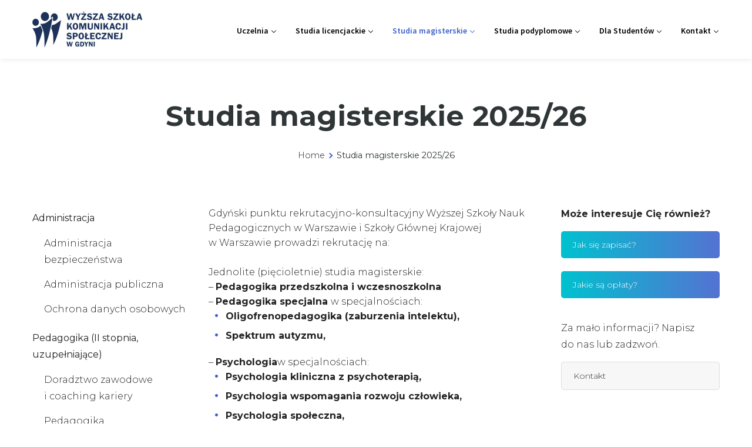

--- FILE ---
content_type: text/html; charset=UTF-8
request_url: https://wsks.pl/studia-magisterskie-2020/
body_size: 22643
content:
<!DOCTYPE html>
<html lang="pl-PL">
<head>
    <meta http-equiv="Content-Type" content="text/html; charset=UTF-8">
    <meta name="viewport" content="width=device-width, initial-scale=1, maximum-scale=1">    <meta http-equiv="X-UA-Compatible" content="IE=Edge">
    <link rel="pingback" href="https://wsks.pl/xmlrpc.php">
    
        <script type="text/javascript">
        "use strict";
            var custom_blog_css = "";
            if (document.getElementById("custom_blog_styles")) {
                document.getElementById("custom_blog_styles").innerHTML += custom_blog_css;
            } else if (custom_blog_css !== "") {
                document.head.innerHTML += '<style id="custom_blog_styles" type="text/css">'+custom_blog_css+'</style>';
            }
        </script>
    <meta name='robots' content='index, follow, max-image-preview:large, max-snippet:-1, max-video-preview:-1' />
	<style>img:is([sizes="auto" i], [sizes^="auto," i]) { contain-intrinsic-size: 3000px 1500px }</style>
	<script id="cookie-law-info-gcm-var-js">
var _ckyGcm = {"status":true,"default_settings":[{"analytics":"denied","advertisement":"denied","functional":"denied","necessary":"granted","ad_user_data":"denied","ad_personalization":"denied","regions":"All"}],"wait_for_update":2000,"url_passthrough":false,"ads_data_redaction":false}</script>
<script id="cookie-law-info-gcm-js" type="text/javascript" src="https://wsks.pl/wp-content/plugins/cookie-law-info/lite/frontend/js/gcm.min.js"></script> <script id="cookieyes" type="text/javascript" src="https://cdn-cookieyes.com/client_data/b2b4897aaf2f93a85d9e4d81/script.js"></script>
<!-- Google Tag Manager for WordPress by gtm4wp.com -->
<script data-cfasync="false" data-pagespeed-no-defer>
	var gtm4wp_datalayer_name = "dataLayer";
	var dataLayer = dataLayer || [];
</script>
<!-- End Google Tag Manager for WordPress by gtm4wp.com --><!-- Znacznik Google (gtag.js) Tryb zgody dataLayer dodany przez Site Kit -->
<script type="text/javascript" id="google_gtagjs-js-consent-mode-data-layer">
/* <![CDATA[ */
window.dataLayer = window.dataLayer || [];function gtag(){dataLayer.push(arguments);}
gtag('consent', 'default', {"ad_personalization":"denied","ad_storage":"denied","ad_user_data":"denied","analytics_storage":"denied","functionality_storage":"denied","security_storage":"denied","personalization_storage":"denied","region":["AT","BE","BG","CH","CY","CZ","DE","DK","EE","ES","FI","FR","GB","GR","HR","HU","IE","IS","IT","LI","LT","LU","LV","MT","NL","NO","PL","PT","RO","SE","SI","SK"],"wait_for_update":500});
window._googlesitekitConsentCategoryMap = {"statistics":["analytics_storage"],"marketing":["ad_storage","ad_user_data","ad_personalization"],"functional":["functionality_storage","security_storage"],"preferences":["personalization_storage"]};
window._googlesitekitConsents = {"ad_personalization":"denied","ad_storage":"denied","ad_user_data":"denied","analytics_storage":"denied","functionality_storage":"denied","security_storage":"denied","personalization_storage":"denied","region":["AT","BE","BG","CH","CY","CZ","DE","DK","EE","ES","FI","FR","GB","GR","HR","HU","IE","IS","IT","LI","LT","LU","LV","MT","NL","NO","PL","PT","RO","SE","SI","SK"],"wait_for_update":500};
/* ]]> */
</script>
<!-- Koniec znacznika Google (gtag.js) Tryb zgody dataLayer dodany przez Site Kit -->

	<!-- This site is optimized with the Yoast SEO plugin v25.9 - https://yoast.com/wordpress/plugins/seo/ -->
	<title>Studia magisterskie 2025/26 - Wyższa Szkoła Komunikacji Społecznej w Gdyni - studia licencjackie, magisterskie i podyplomowe</title>
	<link rel="canonical" href="https://wsks.pl/studia-magisterskie-2020/" />
	<meta property="og:locale" content="pl_PL" />
	<meta property="og:type" content="article" />
	<meta property="og:title" content="Studia magisterskie 2025/26 - Wyższa Szkoła Komunikacji Społecznej w Gdyni - studia licencjackie, magisterskie i podyplomowe" />
	<meta property="og:url" content="https://wsks.pl/studia-magisterskie-2020/" />
	<meta property="og:site_name" content="Wyższa Szkoła Komunikacji Społecznej w Gdyni - studia licencjackie, magisterskie i podyplomowe" />
	<meta property="article:publisher" content="https://www.facebook.com/wsksgdynia/" />
	<meta property="article:modified_time" content="2025-07-08T12:28:53+00:00" />
	<meta name="twitter:card" content="summary_large_image" />
	<meta name="twitter:label1" content="Szacowany czas czytania" />
	<meta name="twitter:data1" content="2 minuty" />
	<script type="application/ld+json" class="yoast-schema-graph">{"@context":"https://schema.org","@graph":[{"@type":"WebPage","@id":"https://wsks.pl/studia-magisterskie-2020/","url":"https://wsks.pl/studia-magisterskie-2020/","name":"Studia magisterskie 2025/26 - Wyższa Szkoła Komunikacji Społecznej w Gdyni - studia licencjackie, magisterskie i podyplomowe","isPartOf":{"@id":"https://wsks.pl/#website"},"datePublished":"2020-06-23T15:16:46+00:00","dateModified":"2025-07-08T12:28:53+00:00","breadcrumb":{"@id":"https://wsks.pl/studia-magisterskie-2020/#breadcrumb"},"inLanguage":"pl-PL","potentialAction":[{"@type":"ReadAction","target":["https://wsks.pl/studia-magisterskie-2020/"]}]},{"@type":"BreadcrumbList","@id":"https://wsks.pl/studia-magisterskie-2020/#breadcrumb","itemListElement":[{"@type":"ListItem","position":1,"name":"Strona główna","item":"https://wsks.pl/"},{"@type":"ListItem","position":2,"name":"Studia magisterskie 2025/26"}]},{"@type":"WebSite","@id":"https://wsks.pl/#website","url":"https://wsks.pl/","name":"WSKS - Wyższa Szkoła Komunikacji Społecznej w Gdyni","description":"Wyższa Szkoła Komunikacji Społecznej w Gdyni prowadzi studia pedagogiczne licencjackie, magisterskie i podyplomowe na kierunkach Pedagogika, Administracja, Pedagogika przedszkolna i wczesnoszkolna, Pedagogika specjalna, Psychologia. Studia stacjonarne, hybrydowe oraz online w wielu specjalnościach.","potentialAction":[{"@type":"SearchAction","target":{"@type":"EntryPoint","urlTemplate":"https://wsks.pl/?s={search_term_string}"},"query-input":{"@type":"PropertyValueSpecification","valueRequired":true,"valueName":"search_term_string"}}],"inLanguage":"pl-PL"}]}</script>
	<!-- / Yoast SEO plugin. -->


<script type='application/javascript'  id='pys-version-script'>console.log('PixelYourSite Free version 11.1.0');</script>
<link rel='dns-prefetch' href='//www.googletagmanager.com' />
<link rel='dns-prefetch' href='//fonts.googleapis.com' />
<link rel='preconnect' href='https://fonts.gstatic.com' crossorigin />
<link rel="alternate" type="application/rss+xml" title="Wyższa Szkoła Komunikacji Społecznej w Gdyni - studia licencjackie, magisterskie i podyplomowe &raquo; Kanał z wpisami" href="https://wsks.pl/feed/" />
<link rel="alternate" type="application/rss+xml" title="Wyższa Szkoła Komunikacji Społecznej w Gdyni - studia licencjackie, magisterskie i podyplomowe &raquo; Kanał z komentarzami" href="https://wsks.pl/comments/feed/" />
<meta property="og:title" content="Studia magisterskie 2025/26"/><meta property="og:type" content="article"/><meta property="og:url" content="https://wsks.pl/studia-magisterskie-2020/"/><meta property="og:site_name" content="Wyższa Szkoła Komunikacji Społecznej w Gdyni - studia licencjackie, magisterskie i podyplomowe"/><meta property="og:image" content="https://wsks.pl/wp-content/uploads/wsks.jpg"/><script type="text/javascript">
/* <![CDATA[ */
window._wpemojiSettings = {"baseUrl":"https:\/\/s.w.org\/images\/core\/emoji\/16.0.1\/72x72\/","ext":".png","svgUrl":"https:\/\/s.w.org\/images\/core\/emoji\/16.0.1\/svg\/","svgExt":".svg","source":{"concatemoji":"https:\/\/wsks.pl\/wp-includes\/js\/wp-emoji-release.min.js?ver=6.8.3"}};
/*! This file is auto-generated */
!function(s,n){var o,i,e;function c(e){try{var t={supportTests:e,timestamp:(new Date).valueOf()};sessionStorage.setItem(o,JSON.stringify(t))}catch(e){}}function p(e,t,n){e.clearRect(0,0,e.canvas.width,e.canvas.height),e.fillText(t,0,0);var t=new Uint32Array(e.getImageData(0,0,e.canvas.width,e.canvas.height).data),a=(e.clearRect(0,0,e.canvas.width,e.canvas.height),e.fillText(n,0,0),new Uint32Array(e.getImageData(0,0,e.canvas.width,e.canvas.height).data));return t.every(function(e,t){return e===a[t]})}function u(e,t){e.clearRect(0,0,e.canvas.width,e.canvas.height),e.fillText(t,0,0);for(var n=e.getImageData(16,16,1,1),a=0;a<n.data.length;a++)if(0!==n.data[a])return!1;return!0}function f(e,t,n,a){switch(t){case"flag":return n(e,"\ud83c\udff3\ufe0f\u200d\u26a7\ufe0f","\ud83c\udff3\ufe0f\u200b\u26a7\ufe0f")?!1:!n(e,"\ud83c\udde8\ud83c\uddf6","\ud83c\udde8\u200b\ud83c\uddf6")&&!n(e,"\ud83c\udff4\udb40\udc67\udb40\udc62\udb40\udc65\udb40\udc6e\udb40\udc67\udb40\udc7f","\ud83c\udff4\u200b\udb40\udc67\u200b\udb40\udc62\u200b\udb40\udc65\u200b\udb40\udc6e\u200b\udb40\udc67\u200b\udb40\udc7f");case"emoji":return!a(e,"\ud83e\udedf")}return!1}function g(e,t,n,a){var r="undefined"!=typeof WorkerGlobalScope&&self instanceof WorkerGlobalScope?new OffscreenCanvas(300,150):s.createElement("canvas"),o=r.getContext("2d",{willReadFrequently:!0}),i=(o.textBaseline="top",o.font="600 32px Arial",{});return e.forEach(function(e){i[e]=t(o,e,n,a)}),i}function t(e){var t=s.createElement("script");t.src=e,t.defer=!0,s.head.appendChild(t)}"undefined"!=typeof Promise&&(o="wpEmojiSettingsSupports",i=["flag","emoji"],n.supports={everything:!0,everythingExceptFlag:!0},e=new Promise(function(e){s.addEventListener("DOMContentLoaded",e,{once:!0})}),new Promise(function(t){var n=function(){try{var e=JSON.parse(sessionStorage.getItem(o));if("object"==typeof e&&"number"==typeof e.timestamp&&(new Date).valueOf()<e.timestamp+604800&&"object"==typeof e.supportTests)return e.supportTests}catch(e){}return null}();if(!n){if("undefined"!=typeof Worker&&"undefined"!=typeof OffscreenCanvas&&"undefined"!=typeof URL&&URL.createObjectURL&&"undefined"!=typeof Blob)try{var e="postMessage("+g.toString()+"("+[JSON.stringify(i),f.toString(),p.toString(),u.toString()].join(",")+"));",a=new Blob([e],{type:"text/javascript"}),r=new Worker(URL.createObjectURL(a),{name:"wpTestEmojiSupports"});return void(r.onmessage=function(e){c(n=e.data),r.terminate(),t(n)})}catch(e){}c(n=g(i,f,p,u))}t(n)}).then(function(e){for(var t in e)n.supports[t]=e[t],n.supports.everything=n.supports.everything&&n.supports[t],"flag"!==t&&(n.supports.everythingExceptFlag=n.supports.everythingExceptFlag&&n.supports[t]);n.supports.everythingExceptFlag=n.supports.everythingExceptFlag&&!n.supports.flag,n.DOMReady=!1,n.readyCallback=function(){n.DOMReady=!0}}).then(function(){return e}).then(function(){var e;n.supports.everything||(n.readyCallback(),(e=n.source||{}).concatemoji?t(e.concatemoji):e.wpemoji&&e.twemoji&&(t(e.twemoji),t(e.wpemoji)))}))}((window,document),window._wpemojiSettings);
/* ]]> */
</script>

<style id='wp-emoji-styles-inline-css' type='text/css'>

	img.wp-smiley, img.emoji {
		display: inline !important;
		border: none !important;
		box-shadow: none !important;
		height: 1em !important;
		width: 1em !important;
		margin: 0 0.07em !important;
		vertical-align: -0.1em !important;
		background: none !important;
		padding: 0 !important;
	}
</style>
<link rel='stylesheet' id='wp-block-library-css' href='https://wsks.pl/wp-includes/css/dist/block-library/style.min.css?ver=6.8.3' type='text/css' media='all' />
<style id='classic-theme-styles-inline-css' type='text/css'>
/*! This file is auto-generated */
.wp-block-button__link{color:#fff;background-color:#32373c;border-radius:9999px;box-shadow:none;text-decoration:none;padding:calc(.667em + 2px) calc(1.333em + 2px);font-size:1.125em}.wp-block-file__button{background:#32373c;color:#fff;text-decoration:none}
</style>
<style id='global-styles-inline-css' type='text/css'>
:root{--wp--preset--aspect-ratio--square: 1;--wp--preset--aspect-ratio--4-3: 4/3;--wp--preset--aspect-ratio--3-4: 3/4;--wp--preset--aspect-ratio--3-2: 3/2;--wp--preset--aspect-ratio--2-3: 2/3;--wp--preset--aspect-ratio--16-9: 16/9;--wp--preset--aspect-ratio--9-16: 9/16;--wp--preset--color--black: #000000;--wp--preset--color--cyan-bluish-gray: #abb8c3;--wp--preset--color--white: #ffffff;--wp--preset--color--pale-pink: #f78da7;--wp--preset--color--vivid-red: #cf2e2e;--wp--preset--color--luminous-vivid-orange: #ff6900;--wp--preset--color--luminous-vivid-amber: #fcb900;--wp--preset--color--light-green-cyan: #7bdcb5;--wp--preset--color--vivid-green-cyan: #00d084;--wp--preset--color--pale-cyan-blue: #8ed1fc;--wp--preset--color--vivid-cyan-blue: #0693e3;--wp--preset--color--vivid-purple: #9b51e0;--wp--preset--gradient--vivid-cyan-blue-to-vivid-purple: linear-gradient(135deg,rgba(6,147,227,1) 0%,rgb(155,81,224) 100%);--wp--preset--gradient--light-green-cyan-to-vivid-green-cyan: linear-gradient(135deg,rgb(122,220,180) 0%,rgb(0,208,130) 100%);--wp--preset--gradient--luminous-vivid-amber-to-luminous-vivid-orange: linear-gradient(135deg,rgba(252,185,0,1) 0%,rgba(255,105,0,1) 100%);--wp--preset--gradient--luminous-vivid-orange-to-vivid-red: linear-gradient(135deg,rgba(255,105,0,1) 0%,rgb(207,46,46) 100%);--wp--preset--gradient--very-light-gray-to-cyan-bluish-gray: linear-gradient(135deg,rgb(238,238,238) 0%,rgb(169,184,195) 100%);--wp--preset--gradient--cool-to-warm-spectrum: linear-gradient(135deg,rgb(74,234,220) 0%,rgb(151,120,209) 20%,rgb(207,42,186) 40%,rgb(238,44,130) 60%,rgb(251,105,98) 80%,rgb(254,248,76) 100%);--wp--preset--gradient--blush-light-purple: linear-gradient(135deg,rgb(255,206,236) 0%,rgb(152,150,240) 100%);--wp--preset--gradient--blush-bordeaux: linear-gradient(135deg,rgb(254,205,165) 0%,rgb(254,45,45) 50%,rgb(107,0,62) 100%);--wp--preset--gradient--luminous-dusk: linear-gradient(135deg,rgb(255,203,112) 0%,rgb(199,81,192) 50%,rgb(65,88,208) 100%);--wp--preset--gradient--pale-ocean: linear-gradient(135deg,rgb(255,245,203) 0%,rgb(182,227,212) 50%,rgb(51,167,181) 100%);--wp--preset--gradient--electric-grass: linear-gradient(135deg,rgb(202,248,128) 0%,rgb(113,206,126) 100%);--wp--preset--gradient--midnight: linear-gradient(135deg,rgb(2,3,129) 0%,rgb(40,116,252) 100%);--wp--preset--font-size--small: 13px;--wp--preset--font-size--medium: 20px;--wp--preset--font-size--large: 36px;--wp--preset--font-size--x-large: 42px;--wp--preset--spacing--20: 0.44rem;--wp--preset--spacing--30: 0.67rem;--wp--preset--spacing--40: 1rem;--wp--preset--spacing--50: 1.5rem;--wp--preset--spacing--60: 2.25rem;--wp--preset--spacing--70: 3.38rem;--wp--preset--spacing--80: 5.06rem;--wp--preset--shadow--natural: 6px 6px 9px rgba(0, 0, 0, 0.2);--wp--preset--shadow--deep: 12px 12px 50px rgba(0, 0, 0, 0.4);--wp--preset--shadow--sharp: 6px 6px 0px rgba(0, 0, 0, 0.2);--wp--preset--shadow--outlined: 6px 6px 0px -3px rgba(255, 255, 255, 1), 6px 6px rgba(0, 0, 0, 1);--wp--preset--shadow--crisp: 6px 6px 0px rgba(0, 0, 0, 1);}:where(.is-layout-flex){gap: 0.5em;}:where(.is-layout-grid){gap: 0.5em;}body .is-layout-flex{display: flex;}.is-layout-flex{flex-wrap: wrap;align-items: center;}.is-layout-flex > :is(*, div){margin: 0;}body .is-layout-grid{display: grid;}.is-layout-grid > :is(*, div){margin: 0;}:where(.wp-block-columns.is-layout-flex){gap: 2em;}:where(.wp-block-columns.is-layout-grid){gap: 2em;}:where(.wp-block-post-template.is-layout-flex){gap: 1.25em;}:where(.wp-block-post-template.is-layout-grid){gap: 1.25em;}.has-black-color{color: var(--wp--preset--color--black) !important;}.has-cyan-bluish-gray-color{color: var(--wp--preset--color--cyan-bluish-gray) !important;}.has-white-color{color: var(--wp--preset--color--white) !important;}.has-pale-pink-color{color: var(--wp--preset--color--pale-pink) !important;}.has-vivid-red-color{color: var(--wp--preset--color--vivid-red) !important;}.has-luminous-vivid-orange-color{color: var(--wp--preset--color--luminous-vivid-orange) !important;}.has-luminous-vivid-amber-color{color: var(--wp--preset--color--luminous-vivid-amber) !important;}.has-light-green-cyan-color{color: var(--wp--preset--color--light-green-cyan) !important;}.has-vivid-green-cyan-color{color: var(--wp--preset--color--vivid-green-cyan) !important;}.has-pale-cyan-blue-color{color: var(--wp--preset--color--pale-cyan-blue) !important;}.has-vivid-cyan-blue-color{color: var(--wp--preset--color--vivid-cyan-blue) !important;}.has-vivid-purple-color{color: var(--wp--preset--color--vivid-purple) !important;}.has-black-background-color{background-color: var(--wp--preset--color--black) !important;}.has-cyan-bluish-gray-background-color{background-color: var(--wp--preset--color--cyan-bluish-gray) !important;}.has-white-background-color{background-color: var(--wp--preset--color--white) !important;}.has-pale-pink-background-color{background-color: var(--wp--preset--color--pale-pink) !important;}.has-vivid-red-background-color{background-color: var(--wp--preset--color--vivid-red) !important;}.has-luminous-vivid-orange-background-color{background-color: var(--wp--preset--color--luminous-vivid-orange) !important;}.has-luminous-vivid-amber-background-color{background-color: var(--wp--preset--color--luminous-vivid-amber) !important;}.has-light-green-cyan-background-color{background-color: var(--wp--preset--color--light-green-cyan) !important;}.has-vivid-green-cyan-background-color{background-color: var(--wp--preset--color--vivid-green-cyan) !important;}.has-pale-cyan-blue-background-color{background-color: var(--wp--preset--color--pale-cyan-blue) !important;}.has-vivid-cyan-blue-background-color{background-color: var(--wp--preset--color--vivid-cyan-blue) !important;}.has-vivid-purple-background-color{background-color: var(--wp--preset--color--vivid-purple) !important;}.has-black-border-color{border-color: var(--wp--preset--color--black) !important;}.has-cyan-bluish-gray-border-color{border-color: var(--wp--preset--color--cyan-bluish-gray) !important;}.has-white-border-color{border-color: var(--wp--preset--color--white) !important;}.has-pale-pink-border-color{border-color: var(--wp--preset--color--pale-pink) !important;}.has-vivid-red-border-color{border-color: var(--wp--preset--color--vivid-red) !important;}.has-luminous-vivid-orange-border-color{border-color: var(--wp--preset--color--luminous-vivid-orange) !important;}.has-luminous-vivid-amber-border-color{border-color: var(--wp--preset--color--luminous-vivid-amber) !important;}.has-light-green-cyan-border-color{border-color: var(--wp--preset--color--light-green-cyan) !important;}.has-vivid-green-cyan-border-color{border-color: var(--wp--preset--color--vivid-green-cyan) !important;}.has-pale-cyan-blue-border-color{border-color: var(--wp--preset--color--pale-cyan-blue) !important;}.has-vivid-cyan-blue-border-color{border-color: var(--wp--preset--color--vivid-cyan-blue) !important;}.has-vivid-purple-border-color{border-color: var(--wp--preset--color--vivid-purple) !important;}.has-vivid-cyan-blue-to-vivid-purple-gradient-background{background: var(--wp--preset--gradient--vivid-cyan-blue-to-vivid-purple) !important;}.has-light-green-cyan-to-vivid-green-cyan-gradient-background{background: var(--wp--preset--gradient--light-green-cyan-to-vivid-green-cyan) !important;}.has-luminous-vivid-amber-to-luminous-vivid-orange-gradient-background{background: var(--wp--preset--gradient--luminous-vivid-amber-to-luminous-vivid-orange) !important;}.has-luminous-vivid-orange-to-vivid-red-gradient-background{background: var(--wp--preset--gradient--luminous-vivid-orange-to-vivid-red) !important;}.has-very-light-gray-to-cyan-bluish-gray-gradient-background{background: var(--wp--preset--gradient--very-light-gray-to-cyan-bluish-gray) !important;}.has-cool-to-warm-spectrum-gradient-background{background: var(--wp--preset--gradient--cool-to-warm-spectrum) !important;}.has-blush-light-purple-gradient-background{background: var(--wp--preset--gradient--blush-light-purple) !important;}.has-blush-bordeaux-gradient-background{background: var(--wp--preset--gradient--blush-bordeaux) !important;}.has-luminous-dusk-gradient-background{background: var(--wp--preset--gradient--luminous-dusk) !important;}.has-pale-ocean-gradient-background{background: var(--wp--preset--gradient--pale-ocean) !important;}.has-electric-grass-gradient-background{background: var(--wp--preset--gradient--electric-grass) !important;}.has-midnight-gradient-background{background: var(--wp--preset--gradient--midnight) !important;}.has-small-font-size{font-size: var(--wp--preset--font-size--small) !important;}.has-medium-font-size{font-size: var(--wp--preset--font-size--medium) !important;}.has-large-font-size{font-size: var(--wp--preset--font-size--large) !important;}.has-x-large-font-size{font-size: var(--wp--preset--font-size--x-large) !important;}
:where(.wp-block-post-template.is-layout-flex){gap: 1.25em;}:where(.wp-block-post-template.is-layout-grid){gap: 1.25em;}
:where(.wp-block-columns.is-layout-flex){gap: 2em;}:where(.wp-block-columns.is-layout-grid){gap: 2em;}
:root :where(.wp-block-pullquote){font-size: 1.5em;line-height: 1.6;}
</style>
<link rel='stylesheet' id='contact-form-7-css' href='https://wsks.pl/wp-content/plugins/contact-form-7/includes/css/styles.css?ver=6.1.2' type='text/css' media='all' />
<link rel='stylesheet' id='gt3_default_style-css' href='https://wsks.pl/wp-content/themes/scrate/style.css?ver=6.8.3' type='text/css' media='all' />
<link rel='stylesheet' id='gt3_theme_icon-css' href='https://wsks.pl/wp-content/themes/scrate/fonts/theme-font/theme_icon.css?ver=6.8.3' type='text/css' media='all' />
<link rel='stylesheet' id='font-awesome-css' href='https://wsks.pl/wp-content/themes/scrate/css/font-awesome.min.css?ver=4.7.0' type='text/css' media='all' />
<link rel='stylesheet' id='gt3_theme-css' href='https://wsks.pl/wp-content/themes/scrate/css/theme.css?ver=6.8.3' type='text/css' media='all' />
<link rel='stylesheet' id='gt3_composer-css' href='https://wsks.pl/wp-content/themes/scrate/css/base_composer.css?ver=6.8.3' type='text/css' media='all' />
<style id='gt3_composer-inline-css' type='text/css'>
/* Custom CSS */*{}body,.ecs-event-list .title{font-family:Montserrat;}body {background:#FFFFFF;font-size:16px;line-height:28px;font-weight:300;color: #222324;}.gt3-page-title__content .breadcrumbs a{color: #222324;}body .lp-label.lp-label-preview,.single-lp_course .learn-press-course-results-progress .lp-course-progress-heading,.course-meta,.learn-press-content-item-only .navigation.post-navigation .nav-link .meta-nav,body #learn-press-course-curriculum .section-header,body .learn-press-tabs .learn-press-nav-tabs,body .course-tabs .learn-press-nav-tabs,body .learn-press-subtabs > li,body .learn-press-user-profile .learn-press-tabs > li,body .learn-press-user-profile .user-basic-info p a,.gt3_course_readmore a,.gt3_course_item .gt3_course_footer,.gt3_course_item .gt3_course_title,.gt3_course_price,.vc_row .vc_progress_bar .vc_single_bar .vc_label,.gt3-page-title.gt3-page-title_small_header h1,.gt3-page-title.gt3-page-title_small_header,.comment-reply-link,.comment_info,.recent_posts_content .listing_meta,.tagcloud a,.widget .calendar_wrap table thead,.widget .calendar_wrap table tfoot,.widget.widget_archive ul li,.widget.widget_categories ul li,.widget.widget_pages ul li,.widget.widget_meta ul li,.widget.widget_recent_comments ul li,.widget.widget_recent_entries ul li,.widget.widget_nav_menu ul li,.blog_post_preview.format-quote .post_media_info,.item-team-member .team-positions,.gt3_practice_list__filter,.isotope-filter,.gt3_course_filter,.single-member-page .team_info h5,.gt3_twitter,.ecs-event-list,.gt3_module_featured_posts .listing_meta,.blog_post_preview .listing_meta,.blog_post_preview .learn_more,.top_header,.main_footer > .top_footer,.main_footer > .copyright,.main_footer .widget-title,.tribe-events-loop .tribe-events-event-meta,.tribe_events .tribe-event-duration,.module_testimonial.type2 .testimonials_title,body.learnpress-page .lp-button,button,input[type="submit"],input[type="date"],input[type="email"],input[type="number"],input[type="password"],input[type="search"],input[type="tel"],input[type="text"],input[type="url"],select,textarea,.price_item .shortcode_button,.price_item .item_cost_wrapper h3,.gt3_image_box .gt3_icon_box__title h2,.gt3_image_box .gt3_icon_box__title h3,.gt3_image_box .gt3_icon_box__title h4,.gt3_image_box .gt3_icon_box__title h5,.gt3_image_box .gt3_icon_box__title h6,.gt3_icon_box__link .learn_more,.gt3_practice_list__title,.gt3_practice_list__title a,.gt3_practice_list__link,.wpb_heading.wpb_pie_chart_heading,.vc_row .vc_tta.vc_general.vc_tta-style-accordion_bordered .vc_tta-panel-title>a span,.stripe_item-title,.countdown-section .countdown-amount,.countdown-period,.icon-box_number,.gt3_module_button{font-family:Montserrat;}/* Custom Fonts */.learn-press-content-item-only .navigation.post-navigation .nav-link .post-title,h1, h1 span, h1 a,h2, h2 span, h2 a,h3, h3 span, h3 a,h4, h4 span, h4 a,h5, h5 span, h5 a,h6, h6 span, h6 a,.calendar_wrap tbody,.vc_tta.vc_general .vc_tta-tab,.widget.widget_posts .recent_posts .post_title a,.module_testimonial.type3 .testimonials_title{color: #1c325a;}.learn-press-content-item-only .navigation.post-navigation .nav-link .post-title,h1, h1 span, h1 a,h2, h2 span, h2 a,h3, h3 span, h3 a,h4, h4 span, h4 a,h5, h5 span, h5 a,h6, h6 span, h6 a,.strip_template .strip-item a span,.column1 .item_title a,.index_number,.price_item_btn a,.prev_next_links a b,.shortcode_tab_item_title,.widget.widget_posts .recent_posts li > .recent_posts_content .post_title a,.gt3_twitter .twitt_title,body .course-curriculum ul.curriculum-sections .section-header .section-title{font-family: Montserrat;font-weight: 700}h1, h1 a, h1 span {font-size:48px;line-height:53px;}h2, h2 a, h2 span {font-size:34px;line-height:38px;}body.course-item-popup #learn-press-content-item .course-item-title{font-size:34px !important;line-height:38px !important;;}h3, h3 a, h3 span,.sidepanel .title,.gt3_module_blog:not(.items1) .blogpost_title,.gt3_module_blog:not(.items1) .blogpost_title a{font-size:30px;line-height:36px;}h4, h4 a, h4 span,.prev_next_links a b,body .course-curriculum ul.curriculum-sections .section-header .section-title,.become-teacher-form h3{font-size:24px;line-height:26px;}h5, h5 a, h5 span {font-family:Montserrat;font-weight:600;font-size:18px;line-height:24px;}h6, h6 a, h6 span {font-family:Montserrat;font-weight:400;font-size:16px;line-height:24px;}.diagram_item .chart,.item_title a ,.contentarea ul,body .vc_pie_chart .vc_pie_chart_value{color:#1c325a;}.vc_row .vc_progress_bar:not(.vc_progress-bar-color-custom) .vc_single_bar .vc_label:not([style*="color"]) span{color: #1c325a !important;}/* Theme color */blockquote:before,a,#back_to_top:hover,.top_footer a:not(.tag-cloud-link):hover,body .learn-press-user-profile .user-basic-info p a,.main-menu>ul>li:hover>a>span,.main-menu>ul>li:hover>a:after,.main-menu ul li ul .menu-item a:hover,.main-menu ul li ul .menu-item.current-menu-item > a,.main-menu ul li.menu-item.current-menu-ancestor > a,.main-menu ul li.menu-item.current-menu-item > a,.gt3_header_builder_login_component .menu-item:hover > a,.gt3_header_builder_login_component .menu-item.current-menu-item > a,.gt3_header_builder_login_component .menu-item.current-menu-ancestor > a,.gt3_header_builder_login_component .menu-item.current-menu-item > a,.widget.widget_archive ul li:hover:before,.widget.widget_categories ul li:hover:before,.widget.widget_pages ul li:hover:before,.widget.widget_meta ul li:hover:before,.widget.widget_recent_comments ul li:hover:before,.widget.widget_recent_entries ul li:hover:before,.widget.widget_nav_menu ul li:hover:before,.widget.widget_archive ul li:hover > a,.widget.widget_categories ul li:hover > a,.widget.widget_pages ul li:hover > a,.widget.widget_meta ul li:hover > a,.widget.widget_recent_comments ul li:hover > a,.widget.widget_recent_entries ul li:hover > a,.widget.widget_nav_menu ul li > a:hover,.widget.widget_nav_menu .menu .menu-item.current-menu-item,.widget.widget_nav_menu .menu .menu-item.current-menu-parent > a,.top_footer .widget.widget_archive ul li > a:hover,.top_footer .widget.widget_categories ul li > a:hover,.top_footer .widget.widget_pages ul li > a:hover,.top_footer .widget.widget_meta ul li > a:hover,.top_footer .widget.widget_recent_comments ul li > a:hover,.top_footer .widget.widget_recent_entries ul li > a:hover,.top_footer .widget.widget_nav_menu ul li > a:hover,.calendar_wrap thead,.gt3_practice_list__image-holder i,.load_more_works:hover,.price_item .shortcode_button:hover,.price_item .shortcode_button.alt,.copyright a:hover,.module_team .team_title .team-positions,.module_team .team_title a:hover,.tribe-events-month-event-title a:hover,.module_testimonial.type2 .testimonials-text:before,input[type="submit"]:hover,button:hover,.price_item .items_text ul li:before,.gt3_practice_list__title a:hover,.mc_form_inside #mc_signup_submit:hover,.pre_footer input[type="submit"]:hover,#learn-press-form-login input[type="submit"]:hover,body .lp-single-course .cat-links a:hover,.main_wrapper ul li:before,.content-item-summary .content-item-description ul li:before,#learn-press-course-curriculum .course-item.item-has-status .item-status,.ecs-event-list .date-event .day,.price_item:not(.most_popular) .price_item-cost,.team-icons .member-icon:hover,.gt3-page-title__content .breadcrumbs .delimiter,.gt3-page-title__content .breadcrumbs a:hover,.wrapper_404 .number_404,.comment-reply-link:hover,.prev_next_links a:hover,.gt3_course_top_info_bar .learn-press-search-course-form:hover:before,body .wpml-ls-legacy-dropdown a:hover,#learn-press-user-profile.lp-user-profile.guest input[type="submit"]:hover,#learn-press-user-profile.lp-user-profile.guest button:hover,body #learn-press-profile-nav .tabs > li ul li.active a,body #learn-press-profile-nav .tabs > li:hover:not(.active) > a,body #learn-press-profile-nav .tabs > li ul li:hover a{color: #3B61CB;}body #learn-press-course-curriculum .course-item.viewable:before,body .lp-label.lp-label-preview,body .lp-course-progress .lp-progress-bar .lp-progress-value,body .learn-press-tabs .learn-press-nav-tabs .learn-press-nav-tab.active a,body .learn-press-tabs .learn-press-nav-tabs .learn-press-nav-tab a:hover,body .course-tabs .learn-press-nav-tabs .course-nav.active a,body .course-tabs .learn-press-nav-tabs .course-nav a:hover,body .learn-press-user-profile .user-basic-info p a:hover,body .learn-press-user-profile .learn-press-tabs > li.current > a,body .learn-press-user-profile .learn-press-subtabs > li.current > span,.pagerblock li a:hover,.pagerblock li a:focus,.learn-press-pagination .page-numbers li a:hover,.learn-press-pagination .page-numbers li a:focus,.price_item .item_cost_wrapper .bg-color,.main_menu_container .menu_item_line,.load_more_works,.content-container .vc_progress_bar .vc_single_bar .vc_bar,input[type="submit"],button,.mc_form_inside #mc_signup_submit,.pre_footer input[type="submit"],#learn-press-form-login input[type="submit"],.lp-single-course .course-rate .review-bar .rating,.course-meta > .course-author:before,.course-meta > .gt3_cat_container:before,.wpb_images_carousel .vc_images_carousel .vc_carousel-control:hover,.gt3_module_title .carousel_arrows a:hover,.grid_load_more,.packery_load_more,.gt3_course_category .category_item:hover,.form-submit .submit,#learn-press-user-profile.lp-user-profile.guest input[type="submit"],#learn-press-user-profile.lp-user-profile.guest button,body #learn-press-profile-nav .tabs > li.active > a,body .lp-tab-sections .section-tab.active span,body .lp-list-table thead tr th{background-color: #3B61CB;}body.course-item-popup #course-item-content-header,body #course-curriculum-popup #popup-main #popup-header,.calendar_wrap caption,.widget .calendar_wrap table td#today:before,.price_item .shortcode_button,.price_item .shortcode_button.alt:hover,body .vc_tta.vc_general .vc_tta-tab.vc_active>a,body .vc_tta.vc_tta-tabs .vc_tta-panel.vc_active .vc_tta-panel-heading .vc_tta-panel-title>a,.vc_row .vc_toggle_icon,body.wpb-js-composer .vc_row .vc_tta .vc_tta-panel.vc_active .vc_tta-controls-icon:before,body .course-curriculum ul.curriculum-sections .section-content .course-item.item-preview .course-item-status{background: #3B61CB;}.gt3_module_button a,#back_to_top{border-color: #3B61CB;background: #3B61CB;}.gt3_woo_login_switcher__link,.gt3_submit_wrapper:hover > i{color:#3B61CB;}body.course-item-popup #course-item-content-header,body #course-curriculum-popup #popup-main #popup-header,body #learn-press-course-curriculum .section-header .meta .collapse:before,body .learn-press-user-profile .user-basic-info p a,ul.pagerblock li a,ul.pagerblock li span,.learn-press-pagination ul.page-numbers li span,.price_item .shortcode_button,.load_more_works,.vc_row .vc_tta.vc_tta-style-accordion_alternative .vc_tta-controls-icon.vc_tta-controls-icon-plus::before,.vc_row .vc_tta.vc_tta-style-accordion_alternative .vc_tta-controls-icon.vc_tta-controls-icon-plus::after,.vc_row .vc_tta.vc_tta-style-accordion_alternative .vc_tta-controls-icon.vc_tta-controls-icon-chevron::before,.vc_row .vc_tta.vc_tta-style-accordion_alternative .vc_tta-controls-icon.vc_tta-controls-icon-triangle::before,.vc_row .vc_tta.vc_tta-accordion.vc_tta-style-accordion_solid .vc_tta-controls-icon:before,.vc_row .vc_tta.vc_tta-accordion.vc_tta-style-accordion_solid .vc_tta-controls-icon:after,.vc_row .vc_tta.vc_tta-accordion.vc_tta-style-accordion_bordered .vc_tta-controls-icon:before,.vc_row .vc_tta.vc_tta-accordion.vc_tta-style-accordion_bordered .vc_tta-controls-icon:after,.vc_row .vc_toggle_accordion_alternative .vc_toggle_icon:before,.vc_row .vc_toggle_accordion_alternative .vc_toggle_icon:after,.vc_row .vc_toggle_accordion_solid .vc_toggle_icon:before,.vc_row .vc_toggle_accordion_solid .vc_toggle_icon:after,.vc_row .vc_toggle_accordion_bordered .vc_toggle_icon:before,.vc_row .vc_toggle_accordion_bordered .vc_toggle_icon:after,input[type="submit"],button,#learn-press-course-curriculum .course-item.item-has-status .item-status,body #learn-press-block-content span:before,body #learn-press-profile-nav .tabs > li:hover:not(.active) > a,body #learn-press-profile-nav .tabs > li ul li:hover a{border-color: #3B61CB;}.gt3_module_button a:hover {border-color: #3B61CB;}.isotope-filter a:hover,.isotope-filter a.active,.gt3_practice_list__filter a:hover, .gt3_practice_list__filter a.active,.gt3_course_filter a:hover,.gt3_course_filter a.active{border-bottom-color: #3B61CB;}.gt3_module_button a:hover,.gt3_module_button a:hover .gt3_btn_icon.fa {color: #3B61CB;}.widget_nav_menu .menu .menu-item:before,.gt3_icon_box__link a:before,.module_team .view_all_link:before,#tribe-events-content .tribe-events-notices,#tribe-events .tribe-events-button, #tribe-events .tribe-events-button:hover, #tribe_events_filters_wrapper input[type=submit], .tribe-events-button, .tribe-events-button.tribe-active:hover, .tribe-events-button.tribe-inactive, .tribe-events-button:hover,#tribe-bar-views .tribe-bar-views-list .tribe-bar-views-option.tribe-bar-active a span,#tribe-bar-views .tribe-bar-views-list .tribe-bar-views-option.tribe-bar-active a:hover span,#tribe-bar-views .tribe-bar-views-list .tribe-bar-views-option a:hover span {background-color: #3B61CB;}#tribe-bar-views .tribe-bar-views-list .tribe-bar-views-option.tribe-bar-active a span,#tribe-bar-views .tribe-bar-views-list .tribe-bar-views-option.tribe-bar-active a:hover span{border-color: #3B61CB;}#tribe-events .tribe-events-cal-links .tribe-events-button.tribe-events-ical,.tribe-events-schedule span:before,.tribe-events-schedule span > i,.tribe-event-schedule-details span:before,.tribe-event-schedule-details span > i,.tribe-events-list.tribe-events-day .tribe-events-event-meta .time-details span:before,.tribe-events-list.tribe-events-day .tribe-events-event-meta .time-details span > i,#tribe-events-content .tribe-events-sub-nav a:hover, .tribe-events-calendar td.tribe-events-present div[id*=tribe-events-daynum-], .tribe-events-calendar td.tribe-events-present div[id*=tribe-events-daynum-]>a,.tribe-events-calendar td.tribe-events-future div[id*=tribe-events-daynum-], .tribe-events-calendar td.tribe-events-future div[id*=tribe-events-daynum-]>a{color: #3B61CB;}.single-member-page .team-link:hover,.module_team .view_all_link {color: #3B61CB;}.module_team .view_all_link:after {border-color: #3B61CB;}/* menu fonts */.main-menu>ul,.main-menu>div>ul,.gt3_dasgboard_menu>ul,.gt3_login__user_name{font-family:Montserrat;font-weight:400;line-height:20px;font-size:16px;}.gt3_header_builder_login_component .gt3_header_builder__login-dropdown ul{font-family:Montserrat;line-height:20px;font-size:16px;}/* sub menu styles */.main-menu ul li ul,.gt3_dasgboard_menu ul.sub-menu,.gt3_header_builder_login_component .gt3_header_builder__login-dropdown ul,.main_header .header_search__inner .search_form,.mobile_menu_container{background-color: rgba(255,255,255,1) ;color: #303638 ;}.main_header .header_search__inner .search_text::-webkit-input-placeholder{color: #303638 !important;}.main_header .header_search__inner .search_text:-moz-placeholder{color: #303638 !important;}.main_header .header_search__inner .search_text::-moz-placeholder{color: #303638 !important;}.main_header .header_search__inner .search_text:-ms-input-placeholder{color: #303638 !important;}/* blog */.listing_meta a,.like_count,.likes_block .icon,ul.pagerblock li a,ul.pagerblock li span,.learn-press-pagination ul.page-numbers li a,.learn-press-pagination ul.page-numbers li span,.gt3_module_featured_posts .listing_meta,.gt3_module_featured_posts .listing_meta a,.recent_posts .listing_meta a:hover,.comment-reply-link,.prev_next_links a,.tagcloud a{color: #222324;}.gt3_burger_sidebar_container .widget_nav_menu .sub-menu > li > a {color: #222324 !important;}.gt3_burger_sidebar_container .widget_nav_menu .sub-menu > li.current_page_item > a,.gt3_burger_sidebar_container .widget_nav_menu .sub-menu > li > a:hover {color: #3B61CB !important;}.post_share > a,.listing_meta a:hover,.blogpost_title a:hover,.post_share:hover > a:before,.gt3_module_featured_posts .listing_meta a:hover,.recent_posts .listing_meta a,.widget.widget_posts .recent_posts li > .recent_posts_content .post_title a:hover,.format-link .blogpost_title a:hover,.widget_search .search_form:hover:before{color: #3B61CB;}.listing_meta span:after,.tagcloud a:hover{background: #3B61CB;}.blogpost_title i {color: #3B61CB;}.learn_more:hover,.module_team .view_all_link:hover {color: #1c325a;}.module_team .view_all_link:hover:before{background-color: #1c325a;}.module_team .view_all_link:hover:after {border-color: #1c325a;}.learn_more span,.gt3_module_title .carousel_arrows a:hover span,.prev_next_links a span i {background: #3B61CB;}.learn_more span:before,.gt3_module_title .carousel_arrows a:hover span:before,.prev_next_links a:hover span i:before {border-color: #3B61CB;}.learn_more:hover span,.gt3_module_title .carousel_arrows a span {background: #1c325a;}.learn_more:hover span:before,.gt3_module_title .carousel_arrows a span:before {border-color: #1c325a;}.likes_block:hover .icon,.likes_block.already_liked .icon,.isotope-filter a:hover,.isotope-filter a.active,.gt3_course_filter a:hover,.gt3_course_filter a.active{color: #3B61CB;}.post_media_info,.gt3_course_filter a,.gt3_practice_list__filter{color: #1c325a;}.post_media_info:before{background: #1c325a;}ul.pagerblock li a.current,ul.pagerblock li span,.learn-press-pagination ul.page-numbers li a.current,.learn-press-pagination ul.page-numbers li span,body .single-lp_course .learn-press-message,body .learn-press-message{background: #3B61CB;}.gt3_module_title .external_link .learn_more {line-height:28px;}.blog_type1 .blog_post_preview:before {background: #1c325a;}body .learn-press-user-profile .learn-press-tabs > li,body .learn-press-tabs .learn-press-nav-tabs .learn-press-nav-tab,body .course-tabs .learn-press-nav-tabs .course-nav,.post_share > a:before,.share_wrap a span {font-size:16px;}ol.commentlist:after {background:#FFFFFF;}h3#reply-title a,.comment_author_says a:hover,.prev_next_links a:hover b,.dropcap,.gt3_custom_text a,.gt3_custom_button i {color: #3B61CB;}h3#reply-title a:hover,.comment_author_says,.comment_author_says a,.prev_next_links a b {color: #1c325a;}.main_wrapper ol > li:before,.vc_row .vc_tta.vc_tta-accordion.vc_tta-style-classic .vc_tta-controls-icon,.learn-press-content-item-summary .course-lesson-description ul li:before,.main_footer ul li:before,.gt3_twitter a{color: #3B61CB;}.vc_row .vc_tta.vc_tta-accordion.vc_tta-style-accordion_bordered .vc_tta-controls-icon:not(.vc_tta-controls-icon-chevron):before,.vc_row .vc_tta.vc_tta-accordion.vc_tta-style-accordion_bordered .vc_tta-controls-icon:not(.vc_tta-controls-icon-chevron):after{border-color: #FF8E14;}.icon-box_number {background-color: #FF8E14;}::-moz-selection{background: #3B61CB;}::selection{background: #3B61CB;}.main_header .sticky_header .header_search{height: 0px !important;}#tribe-bar-form .tribe-bar-submit input[type=submit],.gt3_practice_list__overlay:before,.stripe_item:after{background-color: #3B61CB;}#tribe-bar-form .tribe-bar-submit input[type=submit]{border-color: #3B61CB;}#tribe-events-content .tribe-events-tooltip h4, #tribe_events_filters_wrapper .tribe_events_slider_val, .single-tribe_events a.tribe-events-gcal, .single-tribe_events a.tribe-events-ical,.tribe_events .tribe-event-duration,#tribe-bar-form .tribe-bar-submit input[type=submit]:hover{color: #3B61CB;}input::-webkit-input-placeholder,textarea::-webkit-input-placeholder {color: #1c325a;}input:-moz-placeholder,textarea:-moz-placeholder { /* Firefox 18- */color: #1c325a;}input::-moz-placeholder,textarea::-moz-placeholder {/* Firefox 19+ */color: #1c325a;}input:-ms-input-placeholder,textarea:-ms-input-placeholder {color: #1c325a;}body .gt3_livesearch div[id*="ajaxsearchlite"] .probox div.asl_simple-circle{border-color: #3B61CB;}body div[id*="ajaxsearchlite"] .probox .promagnifier,body div[id*="ajaxsearchlite"] .probox .proclose svg{background-color: #3B61CB;}.top_footer .widget-title,.top_footer .widget.widget_posts .recent_posts li > .recent_posts_content .post_title a,.top_footer .widget.widget_archive ul li > a,.top_footer .widget.widget_categories ul li > a,.top_footer .widget.widget_pages ul li > a,.top_footer .widget.widget_meta ul li > a,.top_footer .widget.widget_recent_comments ul li > a,.top_footer .widget.widget_recent_entries ul li > a,.top_footer strong{color: #bdbdbd ;}.top_footer{color: #bdbdbd;}.main_footer .copyright{color: #bdbdbd;}.content-container .vc_progress_bar .vc_single_bar .vc_bar,.price_item.most_popular .item_cost_wrapper,.module_testimonial.type3 .icon_wrap span:nth-child(1),.module_testimonial.type3 .icon_wrap span:nth-child(2),.module_testimonial.type3 .icon_wrap span:nth-child(3),body .gt3_livesearch div[id*="ajaxsearchlite"] .probox .promagnifier .innericon:before{background:linear-gradient(to right, #A0CE4E, #1EA8FF);}.tribe-events-month .tribe-events-page-title{background:linear-gradient(to right, #1EA8FF, #FF6600);}.toggle-inner, .toggle-inner:before, .toggle-inner:after{background-color:;}.toggle-inner, .toggle-inner:before, .toggle-inner:after{background-color:;}.gt3_header_builder__section--top{background-color:rgba(245,245,245,1);color:#727e85;height:40px;}.gt3_header_builder__section--top .gt3_header_builder__section-container{height:40px;}.gt3_header_builder__section--middle{background-color:rgba(255,255,255,1);color:#000000;}.gt3_header_builder__section--middle .gt3_header_builder__section-container{height:100px;}.gt3_header_builder__section--bottom{background-color:rgba(255,255,255,1);color:#000000;}.gt3_header_builder__section--bottom .gt3_header_builder__section-container{height:60px;}.tp-bullets.custom .tp-bullet:after,.tp-bullets.custom .tp-bullet:hover:after,.tp-bullets.custom .tp-bullet.selected:after {background: #1EA8FF;}.main_wrapper ul.gt3_list_wine li:before{content: url('data:image/svg+xml; utf8, <svg xmlns="http://www.w3.org/2000/svg" version="1.1" height="32" width="40" fill="#1EA8FF"><circle cx="10" cy="10" r="6" /><circle cx="30" cy="10" r="6" /><circle cx="20" cy="25" r="6" /></svg>');}
</style>
<link rel='stylesheet' id='gt3_responsive-css' href='https://wsks.pl/wp-content/themes/scrate/css/responsive.css?ver=6.8.3' type='text/css' media='all' />
<link rel='stylesheet' id='js_composer_front-css' href='https://wsks.pl/wp-content/plugins/js_composer/assets/css/js_composer.min.css?ver=7.8' type='text/css' media='all' />
<link rel="preload" as="style" href="https://fonts.googleapis.com/css?family=Montserrat:100,200,300,400,500,600,700,800,900,100italic,200italic,300italic,400italic,500italic,600italic,700italic,800italic,900italic&#038;display=swap&#038;ver=1720017277" /><link rel="stylesheet" href="https://fonts.googleapis.com/css?family=Montserrat:100,200,300,400,500,600,700,800,900,100italic,200italic,300italic,400italic,500italic,600italic,700italic,800italic,900italic&#038;display=swap&#038;ver=1720017277" media="print" onload="this.media='all'"><noscript><link rel="stylesheet" href="https://fonts.googleapis.com/css?family=Montserrat:100,200,300,400,500,600,700,800,900,100italic,200italic,300italic,400italic,500italic,600italic,700italic,800italic,900italic&#038;display=swap&#038;ver=1720017277" /></noscript><script type="text/javascript" src="https://wsks.pl/wp-includes/js/jquery/jquery.min.js?ver=3.7.1" id="jquery-core-js"></script>
<script type="text/javascript" src="https://wsks.pl/wp-includes/js/jquery/jquery-migrate.min.js?ver=3.4.1" id="jquery-migrate-js"></script>
<script type="text/javascript" src="//wsks.pl/wp-content/plugins/revslider/sr6/assets/js/rbtools.min.js?ver=6.7.17" async id="tp-tools-js"></script>
<script type="text/javascript" src="//wsks.pl/wp-content/plugins/revslider/sr6/assets/js/rs6.min.js?ver=6.7.17" async id="revmin-js"></script>
<script type="text/javascript" src="https://wsks.pl/wp-content/plugins/pixelyoursite/dist/scripts/jquery.bind-first-0.2.3.min.js?ver=6.8.3" id="jquery-bind-first-js"></script>
<script type="text/javascript" src="https://wsks.pl/wp-content/plugins/pixelyoursite/dist/scripts/js.cookie-2.1.3.min.js?ver=2.1.3" id="js-cookie-pys-js"></script>
<script type="text/javascript" src="https://wsks.pl/wp-content/plugins/pixelyoursite/dist/scripts/tld.min.js?ver=2.3.1" id="js-tld-js"></script>
<script type="text/javascript" id="pys-js-extra">
/* <![CDATA[ */
var pysOptions = {"staticEvents":{"facebook":{"init_event":[{"delay":0,"type":"static","ajaxFire":false,"name":"PageView","pixelIds":["1633072406979799"],"eventID":"62896889-491f-4a29-9cc4-b1abff8124c6","params":{"page_title":"Studia magisterskie 2025\/26","post_type":"page","post_id":5559,"plugin":"PixelYourSite","user_role":"guest","event_url":"wsks.pl\/studia-magisterskie-2020\/"},"e_id":"init_event","ids":[],"hasTimeWindow":false,"timeWindow":0,"woo_order":"","edd_order":""}]}},"dynamicEvents":{"automatic_event_form":{"facebook":{"delay":0,"type":"dyn","name":"Form","pixelIds":["1633072406979799"],"eventID":"8e5cff98-cdd5-4a29-b82b-7c35deeca095","params":{"page_title":"Studia magisterskie 2025\/26","post_type":"page","post_id":5559,"plugin":"PixelYourSite","user_role":"guest","event_url":"wsks.pl\/studia-magisterskie-2020\/"},"e_id":"automatic_event_form","ids":[],"hasTimeWindow":false,"timeWindow":0,"woo_order":"","edd_order":""}},"automatic_event_download":{"facebook":{"delay":0,"type":"dyn","name":"Download","extensions":["","doc","exe","js","pdf","ppt","tgz","zip","xls"],"pixelIds":["1633072406979799"],"eventID":"6f4f912e-20aa-4ed0-9b4a-dd6f590a62a7","params":{"page_title":"Studia magisterskie 2025\/26","post_type":"page","post_id":5559,"plugin":"PixelYourSite","user_role":"guest","event_url":"wsks.pl\/studia-magisterskie-2020\/"},"e_id":"automatic_event_download","ids":[],"hasTimeWindow":false,"timeWindow":0,"woo_order":"","edd_order":""}},"automatic_event_comment":{"facebook":{"delay":0,"type":"dyn","name":"Comment","pixelIds":["1633072406979799"],"eventID":"187ed983-78b8-4117-82f3-9a0542032ade","params":{"page_title":"Studia magisterskie 2025\/26","post_type":"page","post_id":5559,"plugin":"PixelYourSite","user_role":"guest","event_url":"wsks.pl\/studia-magisterskie-2020\/"},"e_id":"automatic_event_comment","ids":[],"hasTimeWindow":false,"timeWindow":0,"woo_order":"","edd_order":""}},"automatic_event_scroll":{"facebook":{"delay":0,"type":"dyn","name":"PageScroll","scroll_percent":30,"pixelIds":["1633072406979799"],"eventID":"f9f10da7-b172-4cd7-b894-4eb69bb02711","params":{"page_title":"Studia magisterskie 2025\/26","post_type":"page","post_id":5559,"plugin":"PixelYourSite","user_role":"guest","event_url":"wsks.pl\/studia-magisterskie-2020\/"},"e_id":"automatic_event_scroll","ids":[],"hasTimeWindow":false,"timeWindow":0,"woo_order":"","edd_order":""}},"automatic_event_time_on_page":{"facebook":{"delay":0,"type":"dyn","name":"TimeOnPage","time_on_page":30,"pixelIds":["1633072406979799"],"eventID":"0aa68e25-217f-436f-ace1-1b8621c7583c","params":{"page_title":"Studia magisterskie 2025\/26","post_type":"page","post_id":5559,"plugin":"PixelYourSite","user_role":"guest","event_url":"wsks.pl\/studia-magisterskie-2020\/"},"e_id":"automatic_event_time_on_page","ids":[],"hasTimeWindow":false,"timeWindow":0,"woo_order":"","edd_order":""}}},"triggerEvents":[],"triggerEventTypes":[],"facebook":{"pixelIds":["1633072406979799"],"advancedMatching":[],"advancedMatchingEnabled":true,"removeMetadata":false,"wooVariableAsSimple":false,"serverApiEnabled":true,"wooCRSendFromServer":false,"send_external_id":null,"enabled_medical":false,"do_not_track_medical_param":["event_url","post_title","page_title","landing_page","content_name","categories","category_name","tags"],"meta_ldu":false},"debug":"","siteUrl":"https:\/\/wsks.pl","ajaxUrl":"https:\/\/wsks.pl\/wp-admin\/admin-ajax.php","ajax_event":"d799c18725","enable_remove_download_url_param":"1","cookie_duration":"7","last_visit_duration":"60","enable_success_send_form":"","ajaxForServerEvent":"1","ajaxForServerStaticEvent":"1","send_external_id":"1","external_id_expire":"180","track_cookie_for_subdomains":"1","google_consent_mode":"1","gdpr":{"ajax_enabled":true,"all_disabled_by_api":false,"facebook_disabled_by_api":false,"analytics_disabled_by_api":false,"google_ads_disabled_by_api":false,"pinterest_disabled_by_api":false,"bing_disabled_by_api":false,"externalID_disabled_by_api":false,"facebook_prior_consent_enabled":true,"analytics_prior_consent_enabled":true,"google_ads_prior_consent_enabled":null,"pinterest_prior_consent_enabled":true,"bing_prior_consent_enabled":true,"cookiebot_integration_enabled":false,"cookiebot_facebook_consent_category":"marketing","cookiebot_analytics_consent_category":"statistics","cookiebot_tiktok_consent_category":"marketing","cookiebot_google_ads_consent_category":"marketing","cookiebot_pinterest_consent_category":"marketing","cookiebot_bing_consent_category":"marketing","consent_magic_integration_enabled":false,"real_cookie_banner_integration_enabled":false,"cookie_notice_integration_enabled":false,"cookie_law_info_integration_enabled":true,"analytics_storage":{"enabled":true,"value":"granted","filter":false},"ad_storage":{"enabled":true,"value":"granted","filter":false},"ad_user_data":{"enabled":true,"value":"granted","filter":false},"ad_personalization":{"enabled":true,"value":"granted","filter":false}},"cookie":{"disabled_all_cookie":false,"disabled_start_session_cookie":false,"disabled_advanced_form_data_cookie":false,"disabled_landing_page_cookie":false,"disabled_first_visit_cookie":false,"disabled_trafficsource_cookie":false,"disabled_utmTerms_cookie":false,"disabled_utmId_cookie":false},"tracking_analytics":{"TrafficSource":"google.com","TrafficLanding":"https:\/\/wsks.pl\/studia-magisterskie-2020\/pedagogika\/","TrafficUtms":[],"TrafficUtmsId":[]},"GATags":{"ga_datalayer_type":"default","ga_datalayer_name":"dataLayerPYS"},"woo":{"enabled":false},"edd":{"enabled":false},"cache_bypass":"1768689187"};
/* ]]> */
</script>
<script type="text/javascript" src="https://wsks.pl/wp-content/plugins/pixelyoursite/dist/scripts/public.js?ver=11.1.0" id="pys-js"></script>

<!-- Fragment znacznika Google (gtag.js) dodany przez Site Kit -->
<!-- Fragment Google Analytics dodany przez Site Kit -->
<script type="text/javascript" src="https://www.googletagmanager.com/gtag/js?id=G-GVVGJT1G80" id="google_gtagjs-js" async></script>
<script type="text/javascript" id="google_gtagjs-js-after">
/* <![CDATA[ */
window.dataLayer = window.dataLayer || [];function gtag(){dataLayer.push(arguments);}
gtag("set","linker",{"domains":["wsks.pl"]});
gtag("js", new Date());
gtag("set", "developer_id.dZTNiMT", true);
gtag("config", "G-GVVGJT1G80");
/* ]]> */
</script>
<script></script><link rel="https://api.w.org/" href="https://wsks.pl/wp-json/" /><link rel="alternate" title="JSON" type="application/json" href="https://wsks.pl/wp-json/wp/v2/pages/5559" /><link rel="EditURI" type="application/rsd+xml" title="RSD" href="https://wsks.pl/xmlrpc.php?rsd" />
<meta name="generator" content="WordPress 6.8.3" />
<link rel='shortlink' href='https://wsks.pl/?p=5559' />
<link rel="alternate" title="oEmbed (JSON)" type="application/json+oembed" href="https://wsks.pl/wp-json/oembed/1.0/embed?url=https%3A%2F%2Fwsks.pl%2Fstudia-magisterskie-2020%2F" />
<link rel="alternate" title="oEmbed (XML)" type="text/xml+oembed" href="https://wsks.pl/wp-json/oembed/1.0/embed?url=https%3A%2F%2Fwsks.pl%2Fstudia-magisterskie-2020%2F&#038;format=xml" />
<!-- start Simple Custom CSS and JS -->
<script type="text/javascript">
 
//$( ".blog_content a.learn_more" ).text( "Czytaj dalej" );

</script>
<!-- end Simple Custom CSS and JS -->
<!-- start Simple Custom CSS and JS -->
<link rel="stylesheet" href="https://fonts.googleapis.com/css?family=Source+Sans+Pro:600,700%7CMontserrat:100,200,300,400,500,600,700,800,900,100italic,200italic,300italic,400italic,500italic,600italic,700italic,800italic,900italic&subset=latin-ext">
<!-- end Simple Custom CSS and JS -->

		<!-- GA Google Analytics @ https://m0n.co/ga -->
		<script async src="https://www.googletagmanager.com/gtag/js?id=G-GVVGJT1G80"></script>
		<script>
			window.dataLayer = window.dataLayer || [];
			function gtag(){dataLayer.push(arguments);}
			gtag('js', new Date());
			gtag('config', 'G-GVVGJT1G80', gtag('config', 'G-GVVGJT1G80'););
		</script>

	<meta name="generator" content="Site Kit by Google 1.161.0" /><meta name="framework" content="Redux 4.3.2" />
<!-- Google Tag Manager for WordPress by gtm4wp.com -->
<!-- GTM Container placement set to footer -->
<script data-cfasync="false" data-pagespeed-no-defer type="text/javascript">
	var dataLayer_content = {"pagePostType":"page","pagePostType2":"single-page","pagePostAuthor":"WSKS Admin"};
	dataLayer.push( dataLayer_content );
</script>
<script data-cfasync="false" data-pagespeed-no-defer type="text/javascript">
(function(w,d,s,l,i){w[l]=w[l]||[];w[l].push({'gtm.start':
new Date().getTime(),event:'gtm.js'});var f=d.getElementsByTagName(s)[0],
j=d.createElement(s),dl=l!='dataLayer'?'&l='+l:'';j.async=true;j.src=
'//www.googletagmanager.com/gtm.js?id='+i+dl;f.parentNode.insertBefore(j,f);
})(window,document,'script','dataLayer','GTM-T52FMVJ');
</script>
<!-- End Google Tag Manager for WordPress by gtm4wp.com -->
<!-- Meta Pixel Code -->
<script type='text/javascript'>
!function(f,b,e,v,n,t,s){if(f.fbq)return;n=f.fbq=function(){n.callMethod?
n.callMethod.apply(n,arguments):n.queue.push(arguments)};if(!f._fbq)f._fbq=n;
n.push=n;n.loaded=!0;n.version='2.0';n.queue=[];t=b.createElement(e);t.async=!0;
t.src=v;s=b.getElementsByTagName(e)[0];s.parentNode.insertBefore(t,s)}(window,
document,'script','https://connect.facebook.net/en_US/fbevents.js');
</script>
<!-- End Meta Pixel Code -->
<script type='text/javascript'>var url = window.location.origin + '?ob=open-bridge';
            fbq('set', 'openbridge', '1633072406979799', url);
fbq('init', '1633072406979799', {}, {
    "agent": "wordpress-6.8.3-4.1.5"
})</script><script type='text/javascript'>
    fbq('track', 'PageView', []);
  </script><meta name="generator" content="Powered by WPBakery Page Builder - drag and drop page builder for WordPress."/>
<style type="text/css">.broken_link, a.broken_link {
	text-decoration: line-through;
}</style><meta name="redi-version" content="1.2.7" /><meta name="generator" content="Powered by Slider Revolution 6.7.17 - responsive, Mobile-Friendly Slider Plugin for WordPress with comfortable drag and drop interface." />
<link rel="icon" href="https://wsks.pl/wp-content/uploads/cropped-sygnet_wsks-1-32x32.png" sizes="32x32" />
<link rel="icon" href="https://wsks.pl/wp-content/uploads/cropped-sygnet_wsks-1-192x192.png" sizes="192x192" />
<link rel="apple-touch-icon" href="https://wsks.pl/wp-content/uploads/cropped-sygnet_wsks-1-180x180.png" />
<meta name="msapplication-TileImage" content="https://wsks.pl/wp-content/uploads/cropped-sygnet_wsks-1-270x270.png" />
<script>function setREVStartSize(e){
			//window.requestAnimationFrame(function() {
				window.RSIW = window.RSIW===undefined ? window.innerWidth : window.RSIW;
				window.RSIH = window.RSIH===undefined ? window.innerHeight : window.RSIH;
				try {
					var pw = document.getElementById(e.c).parentNode.offsetWidth,
						newh;
					pw = pw===0 || isNaN(pw) || (e.l=="fullwidth" || e.layout=="fullwidth") ? window.RSIW : pw;
					e.tabw = e.tabw===undefined ? 0 : parseInt(e.tabw);
					e.thumbw = e.thumbw===undefined ? 0 : parseInt(e.thumbw);
					e.tabh = e.tabh===undefined ? 0 : parseInt(e.tabh);
					e.thumbh = e.thumbh===undefined ? 0 : parseInt(e.thumbh);
					e.tabhide = e.tabhide===undefined ? 0 : parseInt(e.tabhide);
					e.thumbhide = e.thumbhide===undefined ? 0 : parseInt(e.thumbhide);
					e.mh = e.mh===undefined || e.mh=="" || e.mh==="auto" ? 0 : parseInt(e.mh,0);
					if(e.layout==="fullscreen" || e.l==="fullscreen")
						newh = Math.max(e.mh,window.RSIH);
					else{
						e.gw = Array.isArray(e.gw) ? e.gw : [e.gw];
						for (var i in e.rl) if (e.gw[i]===undefined || e.gw[i]===0) e.gw[i] = e.gw[i-1];
						e.gh = e.el===undefined || e.el==="" || (Array.isArray(e.el) && e.el.length==0)? e.gh : e.el;
						e.gh = Array.isArray(e.gh) ? e.gh : [e.gh];
						for (var i in e.rl) if (e.gh[i]===undefined || e.gh[i]===0) e.gh[i] = e.gh[i-1];
											
						var nl = new Array(e.rl.length),
							ix = 0,
							sl;
						e.tabw = e.tabhide>=pw ? 0 : e.tabw;
						e.thumbw = e.thumbhide>=pw ? 0 : e.thumbw;
						e.tabh = e.tabhide>=pw ? 0 : e.tabh;
						e.thumbh = e.thumbhide>=pw ? 0 : e.thumbh;
						for (var i in e.rl) nl[i] = e.rl[i]<window.RSIW ? 0 : e.rl[i];
						sl = nl[0];
						for (var i in nl) if (sl>nl[i] && nl[i]>0) { sl = nl[i]; ix=i;}
						var m = pw>(e.gw[ix]+e.tabw+e.thumbw) ? 1 : (pw-(e.tabw+e.thumbw)) / (e.gw[ix]);
						newh =  (e.gh[ix] * m) + (e.tabh + e.thumbh);
					}
					var el = document.getElementById(e.c);
					if (el!==null && el) el.style.height = newh+"px";
					el = document.getElementById(e.c+"_wrapper");
					if (el!==null && el) {
						el.style.height = newh+"px";
						el.style.display = "block";
					}
				} catch(e){
					console.log("Failure at Presize of Slider:" + e)
				}
			//});
		  };</script>
		<style type="text/css" id="wp-custom-css">
			
@media only screen and (min-width: 768px){
#nav_menu-1 {margin-left:50px}
}
.main_wrapper {
    padding: 0px 0;

}
.gt3_header_builder__section.gt3_header_builder__section--top.gt3_header_builder__section--hide_on_mobile {display:none;}

.home.page-id-1705 #main_content {margin-top: -120px;
    z-index: 9999;
    position: relative;}

.main-menu>ul, .main-menu>div>ul, .gt3_dasgboard_menu>ul, .gt3_login__user_name {
    font-family: Source Sans Pro;
    font-weight: 600;
    line-height: 18px;
    font-size: 14px;
}

.spacing_beetween_items_20.isotope_blog_items {
    margin-bottom: 60px;
}

.recrutation:hover, .question:hover, .schedule:hover{
    margin-top: -2px;
}		</style>
		<style id="scrate-dynamic-css" title="dynamic-css" class="redux-options-output">.gt3-footer{padding-top:70px;padding-right:0px;padding-bottom:70px;padding-left:0px;}</style><script type='text/javascript'>
jQuery(document).ready(function(){

});
</script><style type="text/css" data-type="vc_shortcodes-default-css">.vc_do_btn{margin-bottom:22px;}.vc_do_btn{margin-bottom:22px;}.vc_do_btn{margin-bottom:22px;}</style><noscript><style> .wpb_animate_when_almost_visible { opacity: 1; }</style></noscript></head>

<body data-rsssl=1 class="wp-singular page-template-default page page-id-5559 page-parent wp-theme-scrate wpb-js-composer js-comp-ver-7.8 vc_responsive" data-theme-color="#3B61CB">

<!-- Meta Pixel Code -->
<noscript>
<img height="1" width="1" style="display:none" alt="fbpx"
src="https://www.facebook.com/tr?id=1633072406979799&ev=PageView&noscript=1" />
</noscript>
<!-- End Meta Pixel Code -->
    <div id="loading" style="background:linear-gradient(to right, #57D9D7, #1766B0);"><div id="loading-center"><div id="loading-center-absolute"><div class="object" id="object_one" style="background-color:#ffffff;"></div><div class="object" id="object_two" style="background-color:#ffffff;"></div><div class="object" id="object_three" style="background-color:#ffffff;"></div><div class="object" id="object_four" style="background-color:#ffffff;"></div></div></div></div><div class='gt3_header_builder'><div class='gt3_header_builder__container header_shadow'><div class='gt3_header_builder__section gt3_header_builder__section--middle'><div class='gt3_header_builder__section-container container'><div class='middle_left left header_side'><div class='header_side_container'><div class='logo_container'><a href='https://wsks.pl/'><img class="default_logo" src="https://wsks.pl/wp-content/uploads/wsks.jpg" alt="logo"></a></div></div></div><div class='middle_right right header_side'><div class='header_side_container'><div class='gt3_header_builder_component gt3_header_builder_menu_component'><nav class='main-menu main_menu_container'><ul id="menu-main-menu" class="menu"><li id="menu-item-7012" class="menu-item menu-item-type-post_type menu-item-object-page menu-item-has-children menu-item-7012"><a href="https://wsks.pl/o-uczelni/"><span>Uczelnia</span></a>
<ul class="sub-menu">
	<li id="menu-item-7013" class="menu-item menu-item-type-post_type menu-item-object-page menu-item-7013"><a href="https://wsks.pl/o-uczelni/"><span>O&nbsp;Uczelni</span></a></li>
	<li id="menu-item-7014" class="menu-item menu-item-type-post_type menu-item-object-page menu-item-7014"><a href="https://wsks.pl/o-uczelni/aktualnosci/"><span>Aktualności</span></a></li>
	<li id="menu-item-7015" class="menu-item menu-item-type-post_type menu-item-object-page menu-item-7015"><a href="https://wsks.pl/studia-w-gdyni/"><span>Studiuj w&nbsp;Gdyni, w&nbsp;WSKS</span></a></li>
	<li id="menu-item-7016" class="menu-item menu-item-type-post_type menu-item-object-page menu-item-7016"><a href="https://wsks.pl/o-uczelni/cele/"><span>Cele WSKS</span></a></li>
	<li id="menu-item-7017" class="menu-item menu-item-type-post_type menu-item-object-page menu-item-7017"><a href="https://wsks.pl/o-uczelni/siedziba/"><span>Siedziba WSKS</span></a></li>
	<li id="menu-item-7018" class="menu-item menu-item-type-post_type menu-item-object-page menu-item-7018"><a href="https://wsks.pl/o-uczelni/wladze/"><span>Władze Uczelni</span></a></li>
	<li id="menu-item-7019" class="menu-item menu-item-type-post_type menu-item-object-page menu-item-7019"><a href="https://wsks.pl/o-uczelni/wykladowcy/"><span>Wykładowcy</span></a></li>
	<li id="menu-item-7020" class="menu-item menu-item-type-post_type menu-item-object-page menu-item-7020"><a href="https://wsks.pl/studia-pedagogika/"><span>Studia pedagogiczne</span></a></li>
	<li id="menu-item-7021" class="menu-item menu-item-type-post_type menu-item-object-page menu-item-7021"><a href="https://wsks.pl/o-uczelni/regulaminy/"><span>Regulaminy</span></a></li>
	<li id="menu-item-7022" class="menu-item menu-item-type-custom menu-item-object-custom menu-item-7022"><a href="http://bip.wsks.pl"><span>Biuletyn informacji publicznej</span></a></li>
	<li id="menu-item-7023" class="menu-item menu-item-type-post_type menu-item-object-page menu-item-7023"><a href="https://wsks.pl/o-uczelni/wydawnictwo/"><span>Wydawnictwo</span></a></li>
	<li id="menu-item-7024" class="menu-item menu-item-type-post_type menu-item-object-page menu-item-7024"><a href="https://wsks.pl/o-uczelni/zeszyty-gdynskie-online/"><span>Zeszyty Gdyńskie online</span></a></li>
</ul>
</li>
<li id="menu-item-7025" class="menu-item menu-item-type-post_type menu-item-object-page menu-item-has-children menu-item-7025"><a href="https://wsks.pl/studia-licencjackie/"><span>Studia licencjackie</span></a>
<ul class="sub-menu">
	<li id="menu-item-7026" class="menu-item menu-item-type-post_type menu-item-object-page menu-item-has-children menu-item-7026"><a href="https://wsks.pl/studia-licencjackie/"><span>Specjalności</span></a>
	<ul class="sub-menu">
		<li id="menu-item-7031" class="menu-item menu-item-type-post_type menu-item-object-page menu-item-7031"><a href="https://wsks.pl/studia-licencjackie/pedagogika-opiekunczo-wychowawcza/"><span>Pedagogika opiekuńczo-wychowawcza</span></a></li>
		<li id="menu-item-7030" class="menu-item menu-item-type-post_type menu-item-object-page menu-item-7030"><a href="https://wsks.pl/studia-licencjackie/pedagogika-opiekunczo-wychowawcza-z-profilaktyka-uzaleznien/"><span>Pedagogika opiekuńczo-wychowawcza z&nbsp;profilaktyką uzależnień</span></a></li>
		<li id="menu-item-7032" class="menu-item menu-item-type-post_type menu-item-object-page menu-item-7032"><a href="https://wsks.pl/studia-licencjackie/pedagogika-pracy-i-polityka-personalna/"><span>Pedagogika pracy i&nbsp;polityka personalna</span></a></li>
		<li id="menu-item-7033" class="menu-item menu-item-type-post_type menu-item-object-page menu-item-7033"><a href="https://wsks.pl/studia-licencjackie/profilaktyka-spoleczna-i-praca-socjalna/"><span>Profilaktyka społeczna i&nbsp;praca socjalna</span></a></li>
	</ul>
</li>
	<li id="menu-item-7034" class="menu-item menu-item-type-post_type menu-item-object-page menu-item-7034"><a href="https://wsks.pl/studia-licencjackie/rekrutacja-licencjat/"><span>Rekrutacja</span></a></li>
	<li id="menu-item-7035" class="menu-item menu-item-type-post_type menu-item-object-page menu-item-7035"><a href="https://wsks.pl/studia-licencjackie/oplaty-licencjat/"><span>Opłaty</span></a></li>
	<li id="menu-item-7036" class="menu-item menu-item-type-post_type menu-item-object-page menu-item-7036"><a href="https://wsks.pl/studia-licencjackie/stypendia/"><span>Stypendia</span></a></li>
</ul>
</li>
<li id="menu-item-7037" class="menu-item menu-item-type-post_type menu-item-object-page current-menu-item page_item page-item-5559 current_page_item menu-item-has-children menu-item-7037"><a href="https://wsks.pl/studia-magisterskie-2020/"><span>Studia magisterskie</span></a>
<ul class="sub-menu">
	<li id="menu-item-7038" class="menu-item menu-item-type-post_type menu-item-object-page menu-item-has-children menu-item-7038"><a href="https://wsks.pl/studia-magisterskie-2020/administracja/"><span>Administracja</span></a>
	<ul class="sub-menu">
		<li id="menu-item-7039" class="menu-item menu-item-type-post_type menu-item-object-page menu-item-7039"><a href="https://wsks.pl/studia-magisterskie-2020/administracja/administracja-bezpieczenstwa/"><span>Administracja bezpieczeństwa</span></a></li>
		<li id="menu-item-7040" class="menu-item menu-item-type-post_type menu-item-object-page menu-item-7040"><a href="https://wsks.pl/studia-magisterskie-2020/administracja/administracja-publiczna/"><span>Administracja publiczna </span></a></li>
		<li id="menu-item-7041" class="menu-item menu-item-type-post_type menu-item-object-page menu-item-7041"><a href="https://wsks.pl/studia-magisterskie-2020/administracja/ochrona-danych-osobowych/"><span>Ochrona danych osobowych</span></a></li>
	</ul>
</li>
	<li id="menu-item-7042" class="menu-item menu-item-type-post_type menu-item-object-page menu-item-7042"><a href="https://wsks.pl/studia-magisterskie-2020/pedagogika-jednolite-studia-magisterskie/pedagogika-przedszkolna-i-wczesnoszkolna-jednolite/"><span>Pedagogika przedszkolna i&nbsp;wczesnoszkolna</span></a></li>
	<li id="menu-item-7043" class="menu-item menu-item-type-post_type menu-item-object-page menu-item-has-children menu-item-7043"><a href="https://wsks.pl/studia-magisterskie-2020/pedagogika-jednolite-studia-magisterskie/pedagogika-specjalna/"><span>Pedagogika specjalna</span></a>
	<ul class="sub-menu">
		<li id="menu-item-7044" class="menu-item menu-item-type-post_type menu-item-object-page menu-item-7044"><a href="https://wsks.pl/studia-magisterskie-2020/pedagogika-jednolite-studia-magisterskie/oligofrenopedagogika/"><span>Oligofrenopedagogika</span></a></li>
		<li id="menu-item-7046" class="menu-item menu-item-type-post_type menu-item-object-page menu-item-7046"><a href="https://wsks.pl/studia-magisterskie-2020/pedagogika-jednolite-studia-magisterskie/spektrum-autyzmu/"><span>Spektrum autyzmu</span></a></li>
	</ul>
</li>
	<li id="menu-item-7049" class="menu-item menu-item-type-post_type menu-item-object-page menu-item-has-children menu-item-7049"><a href="https://wsks.pl/studia-magisterskie-2020/pedagogika/"><span>Pedagogika (uzupełniające)</span></a>
	<ul class="sub-menu">
		<li id="menu-item-7050" class="menu-item menu-item-type-post_type menu-item-object-page menu-item-7050"><a href="https://wsks.pl/studia-magisterskie-2020/pedagogika/doradztwo-zawodowe-i-coaching-kariery/"><span>Doradztwo zawodowe i&nbsp;coaching kariery</span></a></li>
		<li id="menu-item-7051" class="menu-item menu-item-type-post_type menu-item-object-page menu-item-7051"><a href="https://wsks.pl/studia-magisterskie-2020/pedagogika/pedagogika-kryminologiczno-sadowa/"><span>Pedagogika kryminologiczno–sądowa</span></a></li>
		<li id="menu-item-7052" class="menu-item menu-item-type-post_type menu-item-object-page menu-item-7052"><a href="https://wsks.pl/studia-magisterskie-2020/pedagogika/pedagogika-obronna-i-bezpieczenstwo-publiczne/"><span>Pedagogika obronna i&nbsp;bezpieczeństwo publiczne</span></a></li>
		<li id="menu-item-7053" class="menu-item menu-item-type-post_type menu-item-object-page menu-item-7053"><a href="https://wsks.pl/studia-magisterskie-2020/pedagogika/pedagogika-opiekunczo-wychowawcza-2/"><span>Pedagogika opiekuńczo-wychowawcza z&nbsp;pomocą psychologiczno-pedagogiczną</span></a></li>
		<li id="menu-item-7054" class="menu-item menu-item-type-post_type menu-item-object-page menu-item-7054"><a href="https://wsks.pl/studia-magisterskie-2020/pedagogika/pedagogika-opiekunczo-wychowawcza-z-gerontologia-spoleczna/"><span>Pedagogika opiekuńczo-wychowawcza z&nbsp;gerontologia społeczną</span></a></li>
		<li id="menu-item-7055" class="menu-item menu-item-type-post_type menu-item-object-page menu-item-7055"><a href="https://wsks.pl/studia-magisterskie-2020/pedagogika/psychologia-pracy-i-zarzadzanie-zasobami-ludzkimi/"><span>Psychologia pracy i&nbsp;zarządzanie zasobami ludzkimi</span></a></li>
	</ul>
</li>
	<li id="menu-item-7056" class="menu-item menu-item-type-post_type menu-item-object-page menu-item-7056"><a href="https://wsks.pl/studia-magisterskie-2020/psychologia/"><span>Psychologia</span></a></li>
	<li id="menu-item-7057" class="menu-item menu-item-type-post_type menu-item-object-page menu-item-7057"><a href="https://wsks.pl/studia-magisterskie-stare/oplaty-studia-magisterskie/"><span>Opłaty</span></a></li>
	<li id="menu-item-7058" class="menu-item menu-item-type-post_type menu-item-object-page menu-item-7058"><a href="https://wsks.pl/studia-magisterskie-stare/rekrutacja-studia-magisterskie/"><span>Rekrutacja</span></a></li>
</ul>
</li>
<li id="menu-item-7059" class="menu-item menu-item-type-post_type menu-item-object-page menu-item-has-children menu-item-7059"><a href="https://wsks.pl/studia-podyplomowe-2/"><span>Studia podyplomowe</span></a>
<ul class="sub-menu">
	<li id="menu-item-7062" class="menu-item menu-item-type-post_type menu-item-object-post menu-item-7062"><a href="https://wsks.pl/szkolenie-z-organizacji-pomocy-spolecznej-studia-podyplomowe/"><span>Organizacja pomocy społecznej</span></a></li>
	<li id="menu-item-7063" class="menu-item menu-item-type-post_type menu-item-object-page menu-item-7063"><a href="https://wsks.pl/studia-podyplomowe-2/"><span>Wszystkie studia podyplomowe</span></a></li>
	<li id="menu-item-7064" class="menu-item menu-item-type-post_type menu-item-object-page menu-item-7064"><a href="https://wsks.pl/studia-podyplomowe-2/oplaty-studia-podyplomowe/"><span>Opłaty</span></a></li>
	<li id="menu-item-7065" class="menu-item menu-item-type-post_type menu-item-object-page menu-item-7065"><a href="https://wsks.pl/studia-podyplomowe-2/rekrutacja-studia-podyplomowe/"><span>Rekrutacja</span></a></li>
</ul>
</li>
<li id="menu-item-7066" class="menu-item menu-item-type-post_type menu-item-object-page menu-item-has-children menu-item-7066"><a href="https://wsks.pl/studenci/"><span>Dla Studentów</span></a>
<ul class="sub-menu">
	<li id="menu-item-7067" class="menu-item menu-item-type-post_type menu-item-object-page menu-item-7067"><a href="https://wsks.pl/studenci/informacje-dla-studentow/"><span>Informacje dla Studentów</span></a></li>
	<li id="menu-item-7068" class="menu-item menu-item-type-post_type menu-item-object-page menu-item-7068"><a href="https://wsks.pl/studenci/organizacja-roku-akademickiego/"><span>Organizacja roku ak. 2025/2026</span></a></li>
	<li id="menu-item-7069" class="menu-item menu-item-type-post_type menu-item-object-page menu-item-has-children menu-item-7069"><a href="https://wsks.pl/studenci/plan-zajec/"><span>Plan zajęć</span></a>
	<ul class="sub-menu">
		<li id="menu-item-7070" class="menu-item menu-item-type-post_type menu-item-object-page menu-item-7070"><a href="https://wsks.pl/studenci/plan-zajec/"><span>Studia Licencjackie</span></a></li>
		<li id="menu-item-7071" class="menu-item menu-item-type-post_type menu-item-object-page menu-item-7071"><a href="https://wsks.pl/studenci/plan_zajec_magisterskie/"><span>Studia Magisterskie</span></a></li>
		<li id="menu-item-7072" class="menu-item menu-item-type-post_type menu-item-object-page menu-item-7072"><a href="https://wsks.pl/studenci/plan-zajec-studia-podyplomowe/"><span>Studia Podyplomowe</span></a></li>
	</ul>
</li>
	<li id="menu-item-7073" class="menu-item menu-item-type-custom menu-item-object-custom menu-item-7073"><a href="http://classroom.google.com/"><span>E-LEARNING</span></a></li>
	<li id="menu-item-7074" class="menu-item menu-item-type-post_type menu-item-object-page menu-item-has-children menu-item-7074"><a href="https://wsks.pl/studenci/biuro-karier/"><span>Biuro Karier</span></a>
	<ul class="sub-menu">
		<li id="menu-item-7075" class="menu-item menu-item-type-post_type menu-item-object-page menu-item-7075"><a href="https://wsks.pl/studenci/biuro-karier/aktualnosci/"><span>Aktualności Biura Karier</span></a></li>
		<li id="menu-item-7076" class="menu-item menu-item-type-post_type menu-item-object-page menu-item-7076"><a href="https://wsks.pl/studenci/biuro-karier/przydatne-informacje/"><span>Przydatne informacje</span></a></li>
		<li id="menu-item-7077" class="menu-item menu-item-type-post_type menu-item-object-page menu-item-7077"><a href="https://wsks.pl/studenci/biuro-karier/praktyki-staz-wolontariat/"><span>Praktyki / Staż / Wolontariat</span></a></li>
		<li id="menu-item-7078" class="menu-item menu-item-type-post_type menu-item-object-page menu-item-7078"><a href="https://wsks.pl/studenci/biuro-karier/oferty-pracy/"><span>Oferty pracy</span></a></li>
		<li id="menu-item-7079" class="menu-item menu-item-type-post_type menu-item-object-page menu-item-7079"><a href="https://wsks.pl/studenci/biuro-karier/warsztaty-szkolenia-konsultacje/"><span>Warsztaty / Szkolenia / Konsultacje</span></a></li>
	</ul>
</li>
	<li id="menu-item-7080" class="menu-item menu-item-type-post_type menu-item-object-page menu-item-7080"><a href="https://wsks.pl/studenci/biblioteka/"><span>Biblioteka</span></a></li>
	<li id="menu-item-7081" class="menu-item menu-item-type-post_type menu-item-object-page menu-item-7081"><a href="https://wsks.pl/o-uczelni/regulaminy/"><span>Regulaminy</span></a></li>
	<li id="menu-item-7082" class="menu-item menu-item-type-post_type menu-item-object-page menu-item-7082"><a href="https://wsks.pl/studenci/prace-dyplomowe/"><span>Wytyczne dotyczące przygotowania prac dyplomowych</span></a></li>
	<li id="menu-item-7083" class="menu-item menu-item-type-post_type menu-item-object-page menu-item-7083"><a href="https://wsks.pl/studenci/praktyki-studenckie/"><span>Praktyki studenckie</span></a></li>
</ul>
</li>
<li id="menu-item-7084" class="menu-item menu-item-type-post_type menu-item-object-page menu-item-has-children menu-item-7084"><a href="https://wsks.pl/o-uczelni/siedziba/"><span>Kontakt</span></a>
<ul class="sub-menu">
	<li id="menu-item-7085" class="menu-item menu-item-type-post_type menu-item-object-page menu-item-7085"><a href="https://wsks.pl/dziekanat-2/"><span>Dziekanat WSKS</span></a></li>
	<li id="menu-item-7086" class="menu-item menu-item-type-post_type menu-item-object-page menu-item-7086"><a href="https://wsks.pl/o-uczelni/siedziba/godziny-otwarcia-dziekanatu/"><span>Godziny otwarcia dziekanatu</span></a></li>
	<li id="menu-item-7087" class="menu-item menu-item-type-post_type menu-item-object-page menu-item-7087"><a href="https://wsks.pl/o-uczelni/siedziba/pytania-i-odpowiedzi/"><span>Pytania i&nbsp;odpowiedzi / Q&#038;A</span></a></li>
</ul>
</li>
</ul></nav><div class="mobile-navigation-toggle"><div class="toggle-box"><div class="toggle-inner"></div></div></div></div></div></div></div></div></div><div class='mobile_menu_container'><div class='container'><div class='gt3_header_builder_component gt3_header_builder_menu_component'><nav class='main-menu main_menu_container'><ul id="menu-main-menu-1" class="menu"><li class="menu-item menu-item-type-post_type menu-item-object-page menu-item-has-children menu-item-7012"><a href="https://wsks.pl/o-uczelni/"><span>Uczelnia</span></a>
<ul class="sub-menu">
	<li class="menu-item menu-item-type-post_type menu-item-object-page menu-item-7013"><a href="https://wsks.pl/o-uczelni/"><span>O&nbsp;Uczelni</span></a></li>
	<li class="menu-item menu-item-type-post_type menu-item-object-page menu-item-7014"><a href="https://wsks.pl/o-uczelni/aktualnosci/"><span>Aktualności</span></a></li>
	<li class="menu-item menu-item-type-post_type menu-item-object-page menu-item-7015"><a href="https://wsks.pl/studia-w-gdyni/"><span>Studiuj w&nbsp;Gdyni, w&nbsp;WSKS</span></a></li>
	<li class="menu-item menu-item-type-post_type menu-item-object-page menu-item-7016"><a href="https://wsks.pl/o-uczelni/cele/"><span>Cele WSKS</span></a></li>
	<li class="menu-item menu-item-type-post_type menu-item-object-page menu-item-7017"><a href="https://wsks.pl/o-uczelni/siedziba/"><span>Siedziba WSKS</span></a></li>
	<li class="menu-item menu-item-type-post_type menu-item-object-page menu-item-7018"><a href="https://wsks.pl/o-uczelni/wladze/"><span>Władze Uczelni</span></a></li>
	<li class="menu-item menu-item-type-post_type menu-item-object-page menu-item-7019"><a href="https://wsks.pl/o-uczelni/wykladowcy/"><span>Wykładowcy</span></a></li>
	<li class="menu-item menu-item-type-post_type menu-item-object-page menu-item-7020"><a href="https://wsks.pl/studia-pedagogika/"><span>Studia pedagogiczne</span></a></li>
	<li class="menu-item menu-item-type-post_type menu-item-object-page menu-item-7021"><a href="https://wsks.pl/o-uczelni/regulaminy/"><span>Regulaminy</span></a></li>
	<li class="menu-item menu-item-type-custom menu-item-object-custom menu-item-7022"><a href="http://bip.wsks.pl"><span>Biuletyn informacji publicznej</span></a></li>
	<li class="menu-item menu-item-type-post_type menu-item-object-page menu-item-7023"><a href="https://wsks.pl/o-uczelni/wydawnictwo/"><span>Wydawnictwo</span></a></li>
	<li class="menu-item menu-item-type-post_type menu-item-object-page menu-item-7024"><a href="https://wsks.pl/o-uczelni/zeszyty-gdynskie-online/"><span>Zeszyty Gdyńskie online</span></a></li>
</ul>
</li>
<li class="menu-item menu-item-type-post_type menu-item-object-page menu-item-has-children menu-item-7025"><a href="https://wsks.pl/studia-licencjackie/"><span>Studia licencjackie</span></a>
<ul class="sub-menu">
	<li class="menu-item menu-item-type-post_type menu-item-object-page menu-item-has-children menu-item-7026"><a href="https://wsks.pl/studia-licencjackie/"><span>Specjalności</span></a>
	<ul class="sub-menu">
		<li class="menu-item menu-item-type-post_type menu-item-object-page menu-item-7031"><a href="https://wsks.pl/studia-licencjackie/pedagogika-opiekunczo-wychowawcza/"><span>Pedagogika opiekuńczo-wychowawcza</span></a></li>
		<li class="menu-item menu-item-type-post_type menu-item-object-page menu-item-7030"><a href="https://wsks.pl/studia-licencjackie/pedagogika-opiekunczo-wychowawcza-z-profilaktyka-uzaleznien/"><span>Pedagogika opiekuńczo-wychowawcza z&nbsp;profilaktyką uzależnień</span></a></li>
		<li class="menu-item menu-item-type-post_type menu-item-object-page menu-item-7032"><a href="https://wsks.pl/studia-licencjackie/pedagogika-pracy-i-polityka-personalna/"><span>Pedagogika pracy i&nbsp;polityka personalna</span></a></li>
		<li class="menu-item menu-item-type-post_type menu-item-object-page menu-item-7033"><a href="https://wsks.pl/studia-licencjackie/profilaktyka-spoleczna-i-praca-socjalna/"><span>Profilaktyka społeczna i&nbsp;praca socjalna</span></a></li>
	</ul>
</li>
	<li class="menu-item menu-item-type-post_type menu-item-object-page menu-item-7034"><a href="https://wsks.pl/studia-licencjackie/rekrutacja-licencjat/"><span>Rekrutacja</span></a></li>
	<li class="menu-item menu-item-type-post_type menu-item-object-page menu-item-7035"><a href="https://wsks.pl/studia-licencjackie/oplaty-licencjat/"><span>Opłaty</span></a></li>
	<li class="menu-item menu-item-type-post_type menu-item-object-page menu-item-7036"><a href="https://wsks.pl/studia-licencjackie/stypendia/"><span>Stypendia</span></a></li>
</ul>
</li>
<li class="menu-item menu-item-type-post_type menu-item-object-page current-menu-item page_item page-item-5559 current_page_item menu-item-has-children menu-item-7037"><a href="https://wsks.pl/studia-magisterskie-2020/"><span>Studia magisterskie</span></a>
<ul class="sub-menu">
	<li class="menu-item menu-item-type-post_type menu-item-object-page menu-item-has-children menu-item-7038"><a href="https://wsks.pl/studia-magisterskie-2020/administracja/"><span>Administracja</span></a>
	<ul class="sub-menu">
		<li class="menu-item menu-item-type-post_type menu-item-object-page menu-item-7039"><a href="https://wsks.pl/studia-magisterskie-2020/administracja/administracja-bezpieczenstwa/"><span>Administracja bezpieczeństwa</span></a></li>
		<li class="menu-item menu-item-type-post_type menu-item-object-page menu-item-7040"><a href="https://wsks.pl/studia-magisterskie-2020/administracja/administracja-publiczna/"><span>Administracja publiczna </span></a></li>
		<li class="menu-item menu-item-type-post_type menu-item-object-page menu-item-7041"><a href="https://wsks.pl/studia-magisterskie-2020/administracja/ochrona-danych-osobowych/"><span>Ochrona danych osobowych</span></a></li>
	</ul>
</li>
	<li class="menu-item menu-item-type-post_type menu-item-object-page menu-item-7042"><a href="https://wsks.pl/studia-magisterskie-2020/pedagogika-jednolite-studia-magisterskie/pedagogika-przedszkolna-i-wczesnoszkolna-jednolite/"><span>Pedagogika przedszkolna i&nbsp;wczesnoszkolna</span></a></li>
	<li class="menu-item menu-item-type-post_type menu-item-object-page menu-item-has-children menu-item-7043"><a href="https://wsks.pl/studia-magisterskie-2020/pedagogika-jednolite-studia-magisterskie/pedagogika-specjalna/"><span>Pedagogika specjalna</span></a>
	<ul class="sub-menu">
		<li class="menu-item menu-item-type-post_type menu-item-object-page menu-item-7044"><a href="https://wsks.pl/studia-magisterskie-2020/pedagogika-jednolite-studia-magisterskie/oligofrenopedagogika/"><span>Oligofrenopedagogika</span></a></li>
		<li class="menu-item menu-item-type-post_type menu-item-object-page menu-item-7046"><a href="https://wsks.pl/studia-magisterskie-2020/pedagogika-jednolite-studia-magisterskie/spektrum-autyzmu/"><span>Spektrum autyzmu</span></a></li>
	</ul>
</li>
	<li class="menu-item menu-item-type-post_type menu-item-object-page menu-item-has-children menu-item-7049"><a href="https://wsks.pl/studia-magisterskie-2020/pedagogika/"><span>Pedagogika (uzupełniające)</span></a>
	<ul class="sub-menu">
		<li class="menu-item menu-item-type-post_type menu-item-object-page menu-item-7050"><a href="https://wsks.pl/studia-magisterskie-2020/pedagogika/doradztwo-zawodowe-i-coaching-kariery/"><span>Doradztwo zawodowe i&nbsp;coaching kariery</span></a></li>
		<li class="menu-item menu-item-type-post_type menu-item-object-page menu-item-7051"><a href="https://wsks.pl/studia-magisterskie-2020/pedagogika/pedagogika-kryminologiczno-sadowa/"><span>Pedagogika kryminologiczno–sądowa</span></a></li>
		<li class="menu-item menu-item-type-post_type menu-item-object-page menu-item-7052"><a href="https://wsks.pl/studia-magisterskie-2020/pedagogika/pedagogika-obronna-i-bezpieczenstwo-publiczne/"><span>Pedagogika obronna i&nbsp;bezpieczeństwo publiczne</span></a></li>
		<li class="menu-item menu-item-type-post_type menu-item-object-page menu-item-7053"><a href="https://wsks.pl/studia-magisterskie-2020/pedagogika/pedagogika-opiekunczo-wychowawcza-2/"><span>Pedagogika opiekuńczo-wychowawcza z&nbsp;pomocą psychologiczno-pedagogiczną</span></a></li>
		<li class="menu-item menu-item-type-post_type menu-item-object-page menu-item-7054"><a href="https://wsks.pl/studia-magisterskie-2020/pedagogika/pedagogika-opiekunczo-wychowawcza-z-gerontologia-spoleczna/"><span>Pedagogika opiekuńczo-wychowawcza z&nbsp;gerontologia społeczną</span></a></li>
		<li class="menu-item menu-item-type-post_type menu-item-object-page menu-item-7055"><a href="https://wsks.pl/studia-magisterskie-2020/pedagogika/psychologia-pracy-i-zarzadzanie-zasobami-ludzkimi/"><span>Psychologia pracy i&nbsp;zarządzanie zasobami ludzkimi</span></a></li>
	</ul>
</li>
	<li class="menu-item menu-item-type-post_type menu-item-object-page menu-item-7056"><a href="https://wsks.pl/studia-magisterskie-2020/psychologia/"><span>Psychologia</span></a></li>
	<li class="menu-item menu-item-type-post_type menu-item-object-page menu-item-7057"><a href="https://wsks.pl/studia-magisterskie-stare/oplaty-studia-magisterskie/"><span>Opłaty</span></a></li>
	<li class="menu-item menu-item-type-post_type menu-item-object-page menu-item-7058"><a href="https://wsks.pl/studia-magisterskie-stare/rekrutacja-studia-magisterskie/"><span>Rekrutacja</span></a></li>
</ul>
</li>
<li class="menu-item menu-item-type-post_type menu-item-object-page menu-item-has-children menu-item-7059"><a href="https://wsks.pl/studia-podyplomowe-2/"><span>Studia podyplomowe</span></a>
<ul class="sub-menu">
	<li class="menu-item menu-item-type-post_type menu-item-object-post menu-item-7062"><a href="https://wsks.pl/szkolenie-z-organizacji-pomocy-spolecznej-studia-podyplomowe/"><span>Organizacja pomocy społecznej</span></a></li>
	<li class="menu-item menu-item-type-post_type menu-item-object-page menu-item-7063"><a href="https://wsks.pl/studia-podyplomowe-2/"><span>Wszystkie studia podyplomowe</span></a></li>
	<li class="menu-item menu-item-type-post_type menu-item-object-page menu-item-7064"><a href="https://wsks.pl/studia-podyplomowe-2/oplaty-studia-podyplomowe/"><span>Opłaty</span></a></li>
	<li class="menu-item menu-item-type-post_type menu-item-object-page menu-item-7065"><a href="https://wsks.pl/studia-podyplomowe-2/rekrutacja-studia-podyplomowe/"><span>Rekrutacja</span></a></li>
</ul>
</li>
<li class="menu-item menu-item-type-post_type menu-item-object-page menu-item-has-children menu-item-7066"><a href="https://wsks.pl/studenci/"><span>Dla Studentów</span></a>
<ul class="sub-menu">
	<li class="menu-item menu-item-type-post_type menu-item-object-page menu-item-7067"><a href="https://wsks.pl/studenci/informacje-dla-studentow/"><span>Informacje dla Studentów</span></a></li>
	<li class="menu-item menu-item-type-post_type menu-item-object-page menu-item-7068"><a href="https://wsks.pl/studenci/organizacja-roku-akademickiego/"><span>Organizacja roku ak. 2025/2026</span></a></li>
	<li class="menu-item menu-item-type-post_type menu-item-object-page menu-item-has-children menu-item-7069"><a href="https://wsks.pl/studenci/plan-zajec/"><span>Plan zajęć</span></a>
	<ul class="sub-menu">
		<li class="menu-item menu-item-type-post_type menu-item-object-page menu-item-7070"><a href="https://wsks.pl/studenci/plan-zajec/"><span>Studia Licencjackie</span></a></li>
		<li class="menu-item menu-item-type-post_type menu-item-object-page menu-item-7071"><a href="https://wsks.pl/studenci/plan_zajec_magisterskie/"><span>Studia Magisterskie</span></a></li>
		<li class="menu-item menu-item-type-post_type menu-item-object-page menu-item-7072"><a href="https://wsks.pl/studenci/plan-zajec-studia-podyplomowe/"><span>Studia Podyplomowe</span></a></li>
	</ul>
</li>
	<li class="menu-item menu-item-type-custom menu-item-object-custom menu-item-7073"><a href="http://classroom.google.com/"><span>E-LEARNING</span></a></li>
	<li class="menu-item menu-item-type-post_type menu-item-object-page menu-item-has-children menu-item-7074"><a href="https://wsks.pl/studenci/biuro-karier/"><span>Biuro Karier</span></a>
	<ul class="sub-menu">
		<li class="menu-item menu-item-type-post_type menu-item-object-page menu-item-7075"><a href="https://wsks.pl/studenci/biuro-karier/aktualnosci/"><span>Aktualności Biura Karier</span></a></li>
		<li class="menu-item menu-item-type-post_type menu-item-object-page menu-item-7076"><a href="https://wsks.pl/studenci/biuro-karier/przydatne-informacje/"><span>Przydatne informacje</span></a></li>
		<li class="menu-item menu-item-type-post_type menu-item-object-page menu-item-7077"><a href="https://wsks.pl/studenci/biuro-karier/praktyki-staz-wolontariat/"><span>Praktyki / Staż / Wolontariat</span></a></li>
		<li class="menu-item menu-item-type-post_type menu-item-object-page menu-item-7078"><a href="https://wsks.pl/studenci/biuro-karier/oferty-pracy/"><span>Oferty pracy</span></a></li>
		<li class="menu-item menu-item-type-post_type menu-item-object-page menu-item-7079"><a href="https://wsks.pl/studenci/biuro-karier/warsztaty-szkolenia-konsultacje/"><span>Warsztaty / Szkolenia / Konsultacje</span></a></li>
	</ul>
</li>
	<li class="menu-item menu-item-type-post_type menu-item-object-page menu-item-7080"><a href="https://wsks.pl/studenci/biblioteka/"><span>Biblioteka</span></a></li>
	<li class="menu-item menu-item-type-post_type menu-item-object-page menu-item-7081"><a href="https://wsks.pl/o-uczelni/regulaminy/"><span>Regulaminy</span></a></li>
	<li class="menu-item menu-item-type-post_type menu-item-object-page menu-item-7082"><a href="https://wsks.pl/studenci/prace-dyplomowe/"><span>Wytyczne dotyczące przygotowania prac dyplomowych</span></a></li>
	<li class="menu-item menu-item-type-post_type menu-item-object-page menu-item-7083"><a href="https://wsks.pl/studenci/praktyki-studenckie/"><span>Praktyki studenckie</span></a></li>
</ul>
</li>
<li class="menu-item menu-item-type-post_type menu-item-object-page menu-item-has-children menu-item-7084"><a href="https://wsks.pl/o-uczelni/siedziba/"><span>Kontakt</span></a>
<ul class="sub-menu">
	<li class="menu-item menu-item-type-post_type menu-item-object-page menu-item-7085"><a href="https://wsks.pl/dziekanat-2/"><span>Dziekanat WSKS</span></a></li>
	<li class="menu-item menu-item-type-post_type menu-item-object-page menu-item-7086"><a href="https://wsks.pl/o-uczelni/siedziba/godziny-otwarcia-dziekanatu/"><span>Godziny otwarcia dziekanatu</span></a></li>
	<li class="menu-item menu-item-type-post_type menu-item-object-page menu-item-7087"><a href="https://wsks.pl/o-uczelni/siedziba/pytania-i-odpowiedzi/"><span>Pytania i&nbsp;odpowiedzi / Q&#038;A</span></a></li>
</ul>
</li>
</ul></nav></div></div></div></div><div class='gt3-page-title gt3-page-title_horiz_align_center gt3-page-title_vert_align_middle' style="background-color:#ffffff;height:250px;color:#303638;"><div class='gt3-page-title__inner'><div class='container'><div class='gt3-page-title__content'><div class='page_title'><h1>Studia magisterskie 2025/26</h1></div><div class='gt3_breadcrumb'><div class="breadcrumbs"><a href="https://wsks.pl/">Home</a><span class="delimiter"> > </span><span class="current">Studia magisterskie 2025/26</span></div></div></div></div></div></div>    <div class="site_wrapper fadeOnLoad">
                <div class="main_wrapper">
	
    
    <div class="container">
        <div class="row sidebar_none">
            <div class="content-container span12">
                <section id='main_content'>
                <div class="wpb-content-wrapper"><div class=""><div class="container"><div class="vc_row wpb_row vc_row-fluid"><div class="wpb_column vc_column_container vc_col-sm-3 vc_hidden-xs"><div class="vc_column-inner"><div class="wpb_wrapper"><div  class="vc_wp_custommenu wpb_content_element"><div class="widget widget_nav_menu"><div class="menu-studia-magisterskie-container"><ul id="menu-studia-magisterskie" class="menu"><li id="menu-item-6427" class="menu-item menu-item-type-post_type menu-item-object-page menu-item-has-children menu-item-6427"><a href="https://wsks.pl/studia-magisterskie-2020/administracja/">Administracja</a>
<ul class="sub-menu">
	<li id="menu-item-6425" class="menu-item menu-item-type-post_type menu-item-object-page menu-item-6425"><a href="https://wsks.pl/studia-magisterskie-2020/administracja/administracja-bezpieczenstwa/">Administracja bezpieczeństwa</a></li>
	<li id="menu-item-6424" class="menu-item menu-item-type-post_type menu-item-object-page menu-item-6424"><a href="https://wsks.pl/studia-magisterskie-2020/administracja/administracja-publiczna/">Administracja publiczna </a></li>
	<li id="menu-item-6426" class="menu-item menu-item-type-post_type menu-item-object-page menu-item-6426"><a href="https://wsks.pl/studia-magisterskie-2020/administracja/ochrona-danych-osobowych/">Ochrona danych osobowych</a></li>
</ul>
</li>
<li id="menu-item-5644" class="menu-item menu-item-type-post_type menu-item-object-page menu-item-has-children menu-item-5644"><a href="https://wsks.pl/studia-magisterskie-2020/pedagogika/">Pedagogika (II&nbsp;stopnia, uzupełniające)</a>
<ul class="sub-menu">
	<li id="menu-item-5640" class="menu-item menu-item-type-post_type menu-item-object-page menu-item-5640"><a href="https://wsks.pl/studia-magisterskie-2020/pedagogika/doradztwo-zawodowe-i-coaching-kariery/">Doradztwo zawodowe i&nbsp;coaching kariery</a></li>
	<li id="menu-item-5639" class="menu-item menu-item-type-post_type menu-item-object-page menu-item-5639"><a href="https://wsks.pl/studia-magisterskie-2020/pedagogika/pedagogika-kryminologiczno-sadowa/">Pedagogika kryminologiczno–sądowa</a></li>
	<li id="menu-item-5638" class="menu-item menu-item-type-post_type menu-item-object-page menu-item-5638"><a href="https://wsks.pl/studia-magisterskie-2020/pedagogika/pedagogika-obronna-i-bezpieczenstwo-publiczne/">Pedagogika obronna i&nbsp;bezpieczeństwo publiczne</a></li>
	<li id="menu-item-6833" class="menu-item menu-item-type-post_type menu-item-object-page menu-item-6833"><a href="https://wsks.pl/studia-magisterskie-2020/pedagogika/pedagogika-opiekunczo-wychowawcza-2/">Pedagogika opiekuńczo-wychowawcza z&nbsp;pomocą psychologiczno-pedagogiczną</a></li>
	<li id="menu-item-5642" class="menu-item menu-item-type-post_type menu-item-object-page menu-item-5642"><a href="https://wsks.pl/studia-magisterskie-2020/pedagogika/pedagogika-opiekunczo-wychowawcza-z-gerontologia-spoleczna/">Pedagogika opiekuńczo-wychowawcza z&nbsp;gerontologia społeczną</a></li>
	<li id="menu-item-5641" class="menu-item menu-item-type-post_type menu-item-object-page menu-item-5641"><a href="https://wsks.pl/studia-magisterskie-2020/pedagogika/psychologia-pracy-i-zarzadzanie-zasobami-ludzkimi/">Psychologia pracy i&nbsp;zarządzanie zasobami ludzkimi</a></li>
</ul>
</li>
<li id="menu-item-5637" class="menu-item menu-item-type-post_type menu-item-object-page menu-item-5637"><a href="https://wsks.pl/studia-magisterskie-2020/pedagogika-jednolite-studia-magisterskie/pedagogika-przedszkolna-i-wczesnoszkolna-jednolite/">Pedagogika przedszkolna i&nbsp;wczesnoszkolna</a></li>
<li id="menu-item-5636" class="menu-item menu-item-type-post_type menu-item-object-page menu-item-has-children menu-item-5636"><a href="https://wsks.pl/studia-magisterskie-2020/pedagogika-jednolite-studia-magisterskie/pedagogika-specjalna/">Pedagogika specjalna</a>
<ul class="sub-menu">
	<li id="menu-item-5633" class="menu-item menu-item-type-post_type menu-item-object-page menu-item-5633"><a href="https://wsks.pl/studia-magisterskie-2020/pedagogika-jednolite-studia-magisterskie/oligofrenopedagogika/">Oligofrenopedagogika</a></li>
	<li id="menu-item-5634" class="menu-item menu-item-type-post_type menu-item-object-page menu-item-5634"><a href="https://wsks.pl/studia-magisterskie-2020/pedagogika-jednolite-studia-magisterskie/spektrum-autyzmu/">Spektrum autyzmu</a></li>
</ul>
</li>
<li id="menu-item-6557" class="menu-item menu-item-type-post_type menu-item-object-page menu-item-6557"><a href="https://wsks.pl/studia-magisterskie-2020/psychologia/">Psychologia</a></li>
<li id="menu-item-5675" class="menu-item menu-item-type-post_type menu-item-object-page menu-item-5675"><a href="https://wsks.pl/studia-magisterskie-stare/oplaty-studia-magisterskie/">OPŁATY</a></li>
<li id="menu-item-5676" class="menu-item menu-item-type-post_type menu-item-object-page menu-item-5676"><a href="https://wsks.pl/studia-magisterskie-stare/rekrutacja-studia-magisterskie/">REKRUTACJA</a></li>
</ul></div></div></div><div class="gt3_spacing"><div class="gt3_spacing-height gt3_spacing-height_default" style="height:32px;"></div></div></div></div></div><div class="wpb_column vc_column_container vc_col-sm-6"><div class="vc_column-inner"><div class="wpb_wrapper"><div data-color="#ffffff" class="gt3_custom_text" style="color:;font-size: 16px; line-height: 160%; ">Gdyński punktu rekrutacyjno-konsultacyjny Wyższej Szkoły Nauk Pedagogicznych w&nbsp;Warszawie i&nbsp;Szkoły Głównej Krajowej w&nbsp;Warszawie prowadzi rekrutację na:</p>
<p>&nbsp;</p>
<p>Jednolite (pięcioletnie) studia magisterskie:<br />
– <strong><strong>Pedagogika przedszkolna i&nbsp;wczesnoszkolna</strong></strong><br />
&#8211; <strong><strong>Pedagogika specjalna </strong></strong>w&nbsp;specjalnościach:</p>
<ul>
<li><strong>Oligofrenopedagogika (zaburzenia intelektu),</strong></li>
<li><strong>Spektrum autyzmu,</strong></li>
</ul>
<p>&#8211; <strong><strong>Psychologia</strong></strong>w&nbsp;specjalnościach:</p>
<ul>
<li><strong>Psychologia kliniczna z&nbsp;psychoterapią,</strong></li>
<li><strong>Psychologia wspomagania rozwoju człowieka,</strong></li>
<li><strong>Psychologia społeczna,</strong></li>
<li><strong>Psychologia dzieci i&nbsp;młodzieży (psychologia szkolna)</strong></li>
</ul>
<p>Czterosemestralne, pedagogiczne uzupełniające studia magisterskie (II&nbsp;stopnia) w&nbsp;zakresie:</p>
<p>&nbsp;</p>
<ul>
<li><strong><strong>Pedagogika opiekuńczo-wychowawcza</strong></strong></li>
<li><strong><strong>Pedagogika opiekuńczo-wychowawcza z&nbsp;gerontologią społeczną</strong></strong></li>
<li><strong><strong>Psychologia pracy i&nbsp;zarządzanie zasobami ludzkimi</strong></strong></li>
<li><strong><strong>Doradztwo zawodowe i&nbsp;coaching kariery,</strong></strong></li>
<li><strong><strong>Pedagogika kryminologiczno-sądowa</strong></strong></li>
<li><strong><strong>Edukacja obronna i&nbsp;bezpieczeństwo publiczne</strong></strong></li>
</ul>
<p>&nbsp;</p>
<p>Zapraszamy!</div><div class="gt3_spacing"><div class="gt3_spacing-height gt3_spacing-height_default" style="height:32px;"></div></div></div></div></div><div class="wpb_column vc_column_container vc_col-sm-3"><div class="vc_column-inner"><div class="wpb_wrapper"><div class="wpb_text_column wpb_content_element" >
		<div class="wpb_wrapper">
			<p><strong>Może interesuje Cię również?</strong></p>

		</div>
	</div><div class="gt3_spacing"><div class="gt3_spacing-height gt3_spacing-height_default" style="height:15px;"></div></div><style>.vc_btn3-style-gradient.vc_btn-gradient-btn-696c0e23651aa:hover{color: #fff;background-color: #5472d2;border: none;background-position: 100% 0;}</style><style>.vc_btn3-style-gradient.vc_btn-gradient-btn-696c0e23651aa{color: #fff;border: none;background-color: #00c1cf;background-image: -webkit-linear-gradient(left, #00c1cf 0%, #5472d2 50%,#00c1cf 100%);background-image: linear-gradient(to right, #00c1cf 0%, #5472d2 50%,#00c1cf 100%);-webkit-transition: all .2s ease-in-out;transition: all .2s ease-in-out;background-size: 200% 100%;}</style><div class="vc_btn3-container vc_btn3-left vc_do_btn" ><a data-vc-gradient-1="#00c1cf" data-vc-gradient-2="#5472d2" class="vc_general vc_btn3 vc_btn3-size-md vc_btn3-shape-rounded vc_btn3-style-gradient vc_btn3-block vc_btn-gradient-btn-696c0e23651aa" href="https://wsks.pl/studia-magisterskie-stare/rekrutacja-studia-magisterskie/" title="Rekrutacja – Studia Magisterskie">Jak się zapisać?</a></div><style>.vc_btn3-style-gradient.vc_btn-gradient-btn-696c0e23652cd:hover{color: #fff;background-color: #5472d2;border: none;background-position: 100% 0;}</style><style>.vc_btn3-style-gradient.vc_btn-gradient-btn-696c0e23652cd{color: #fff;border: none;background-color: #00c1cf;background-image: -webkit-linear-gradient(left, #00c1cf 0%, #5472d2 50%,#00c1cf 100%);background-image: linear-gradient(to right, #00c1cf 0%, #5472d2 50%,#00c1cf 100%);-webkit-transition: all .2s ease-in-out;transition: all .2s ease-in-out;background-size: 200% 100%;}</style><div class="vc_btn3-container vc_btn3-left vc_do_btn" ><a data-vc-gradient-1="#00c1cf" data-vc-gradient-2="#5472d2" class="vc_general vc_btn3 vc_btn3-size-md vc_btn3-shape-rounded vc_btn3-style-gradient vc_btn3-block vc_btn-gradient-btn-696c0e23652cd" href="https://wsks.pl/studia-magisterskie-stare/oplaty-studia-magisterskie/" title="Opłaty – Studia Magisterskie">Jakie są&nbsp;opłaty?</a></div><div class="gt3_spacing"><div class="gt3_spacing-height gt3_spacing-height_default" style="height:15px;"></div></div><div class="wpb_text_column wpb_content_element" >
		<div class="wpb_wrapper">
			<p>Za&nbsp;mało informacji? Napisz do&nbsp;nas lub zadzwoń.</p>

		</div>
	</div><div class="gt3_spacing"><div class="gt3_spacing-height gt3_spacing-height_default" style="height:15px;"></div></div><div class="vc_btn3-container vc_btn3-left vc_do_btn" ><a class="vc_general vc_btn3 vc_btn3-size-md vc_btn3-shape-rounded vc_btn3-style-classic vc_btn3-block vc_btn3-color-default" href="mailto:gdynia@sgk.edu.pl" title="Dziekanat" target="_blank">Kontakt</a></div></div></div></div></div></div></div><div class=""><div class="container"><div class="vc_row wpb_row vc_row-fluid"><div class="wpb_column vc_column_container vc_col-sm-12"><div class="vc_column-inner"><div class="wpb_wrapper"><div  class="wpb_single_image wpb_content_element vc_align_center wpb_content_element">
		
		<figure class="wpb_wrapper vc_figure">
			<div class="vc_single_image-wrapper   vc_box_border_grey"><img fetchpriority="high" decoding="async" width="1920" height="830" src="https://wsks.pl/wp-content/uploads/2018/03/slider_bg_2.jpg" class="vc_single_image-img attachment-full" alt="studia magisterskie" title="studia magisterskie" srcset="https://wsks.pl/wp-content/uploads/2018/03/slider_bg_2.jpg 1920w, https://wsks.pl/wp-content/uploads/2018/03/slider_bg_2-300x130.jpg 300w, https://wsks.pl/wp-content/uploads/2018/03/slider_bg_2-768x332.jpg 768w, https://wsks.pl/wp-content/uploads/2018/03/slider_bg_2-1024x443.jpg 1024w" sizes="(max-width: 1920px) 100vw, 1920px" /></div>
		</figure>
	</div></div></div></div></div></div></div>
</div>                </section>
            </div>
                       
        </div>
     
    </div>

	        </div><!-- .main_wrapper -->
	</div><!-- .site_wrapper -->
	<footer class='main_footer fadeOnLoad clearfix' style=" background-color :#2d2d2d;" id='footer'><div class='top_footer column_4 align-left'><div class='container'><div class='row' style="padding-top:70px;padding-bottom:70px;"><div class='span3'><div id="media_image-2" class="widget gt3_widget widget_media_image"><img width="400" height="100" src="https://wsks.pl/wp-content/uploads/godlo_logo.png" class="image wp-image-4367  attachment-full size-full" alt="godlo_logo" style="max-width: 100%; height: auto;" decoding="async" srcset="https://wsks.pl/wp-content/uploads/godlo_logo.png 400w, https://wsks.pl/wp-content/uploads/godlo_logo-300x75.png 300w" sizes="(max-width: 400px) 100vw, 400px" /></div></div><div class='span3'><div id="nav_menu-1" class="widget gt3_widget widget_nav_menu"><h3 class="widget-title">Uczelnia</h3><div class="menu-stopka-1-container"><ul id="menu-stopka-1" class="menu"><li id="menu-item-4354" class="menu-item menu-item-type-post_type menu-item-object-page menu-item-4354"><a href="https://wsks.pl/o-uczelni/">O&nbsp;WSKS</a></li>
<li id="menu-item-4350" class="menu-item menu-item-type-post_type menu-item-object-page menu-item-4350"><a href="https://wsks.pl/studenci/">Studenci</a></li>
<li id="menu-item-4351" class="menu-item menu-item-type-post_type menu-item-object-page menu-item-4351"><a href="https://wsks.pl/studia-licencjackie/">Studia licencjackie</a></li>
<li id="menu-item-7162" class="menu-item menu-item-type-post_type menu-item-object-page current-menu-item page_item page-item-5559 current_page_item menu-item-7162"><a href="https://wsks.pl/studia-magisterskie-2020/" aria-current="page">Studia magisterskie</a></li>
<li id="menu-item-4353" class="menu-item menu-item-type-post_type menu-item-object-page menu-item-4353"><a href="https://wsks.pl/studia-podyplomowe-2/">Studia podyplomowe</a></li>
<li id="menu-item-4348" class="menu-item menu-item-type-post_type menu-item-object-page menu-item-4348"><a href="https://wsks.pl/dziekanat-2/">Dziekanat</a></li>
<li id="menu-item-4373" class="menu-item menu-item-type-custom menu-item-object-custom menu-item-4373"><a href="http://bip.wsks.pl">BIP</a></li>
<li id="menu-item-4375" class="menu-item menu-item-type-post_type menu-item-object-page menu-item-privacy-policy menu-item-4375"><a rel="privacy-policy" href="https://wsks.pl/polityka-prywatnosci/">Polityka prywatności</a></li>
</ul></div></div></div><div class='span3'><div id="nav_menu-5" class="widget gt3_widget widget_nav_menu"><h3 class="widget-title">Rekrutacja</h3><div class="menu-stopka-2-container"><ul id="menu-stopka-2" class="menu"><li id="menu-item-4355" class="menu-item menu-item-type-post_type menu-item-object-page menu-item-4355"><a href="https://wsks.pl/o-uczelni/aktualnosci/">Aktualności</a></li>
<li id="menu-item-4357" class="menu-item menu-item-type-post_type menu-item-object-page menu-item-4357"><a href="https://wsks.pl/studia-licencjackie/rekrutacja-licencjat/">Rekrutacja – Studia Licencjackie</a></li>
<li id="menu-item-4359" class="menu-item menu-item-type-post_type menu-item-object-page menu-item-4359"><a href="https://wsks.pl/studia-magisterskie-stare/rekrutacja-studia-magisterskie/">Rekrutacja – Studia Magisterskie</a></li>
<li id="menu-item-4358" class="menu-item menu-item-type-post_type menu-item-object-page menu-item-4358"><a href="https://wsks.pl/studia-podyplomowe-2/rekrutacja-studia-podyplomowe/">Rekrutacja – Studia Podyplomowe</a></li>
<li id="menu-item-4360" class="menu-item menu-item-type-post_type menu-item-object-page menu-item-4360"><a href="https://wsks.pl/o-uczelni/siedziba/pytania-i-odpowiedzi/">Pytania i&nbsp;odpowiedzi / Q&#038;A</a></li>
</ul></div></div></div><div class='span3'><div id="nav_menu-3" class="widget gt3_widget widget_nav_menu"><h3 class="widget-title">Dla studentów</h3><div class="menu-stopka-3-container"><ul id="menu-stopka-3" class="menu"><li id="menu-item-4361" class="menu-item menu-item-type-post_type menu-item-object-page menu-item-4361"><a href="https://wsks.pl/o-uczelni/aktualnosci/">Aktualności</a></li>
<li id="menu-item-4362" class="menu-item menu-item-type-post_type menu-item-object-page menu-item-4362"><a href="https://wsks.pl/studenci/plan-zajec/">Plan zajęć</a></li>
<li id="menu-item-4364" class="menu-item menu-item-type-post_type menu-item-object-page menu-item-4364"><a href="https://wsks.pl/studenci/biuro-karier/przydatne-informacje/">Przydatne informacje</a></li>
<li id="menu-item-4363" class="menu-item menu-item-type-post_type menu-item-object-page menu-item-4363"><a href="https://wsks.pl/o-uczelni/regulaminy/">Regulaminy</a></li>
<li id="menu-item-4365" class="menu-item menu-item-type-custom menu-item-object-custom menu-item-4365"><a href="http://classroom.google.com/">E-learning</a></li>
<li id="menu-item-4366" class="menu-item menu-item-type-custom menu-item-object-custom menu-item-4366"><a href="https://www.gov.pl/web/nauka/">MNiSW</a></li>
<li id="menu-item-4374" class="menu-item menu-item-type-custom menu-item-object-custom menu-item-4374"><a href="https://polon.nauka.gov.pl/">POL-ON</a></li>
</ul></div></div></div></div></div></div><div class='copyright align-center' style="background-color:#262626;border-top: 1px solid rgba(255,255,255,0.1);"><div class='container'><div class='row' style="padding-top:20pxpx;padding-bottom:20pxpx;"><div class='span12'><p>&nbsp;</p>
<p>All rights reserved © Wyższa Szkoła Komunikacji Społecznej w Gdyni | Wykonanie: <a href="https://studio1610.com" target="_blank" rel="noopener">s1610.</a></p>
<p>&nbsp;</p></div></div></div></div></footer><a href='#' id='back_to_top'></a>    
		<script>
			window.RS_MODULES = window.RS_MODULES || {};
			window.RS_MODULES.modules = window.RS_MODULES.modules || {};
			window.RS_MODULES.waiting = window.RS_MODULES.waiting || [];
			window.RS_MODULES.defered = false;
			window.RS_MODULES.moduleWaiting = window.RS_MODULES.moduleWaiting || {};
			window.RS_MODULES.type = 'compiled';
		</script>
		<script type="speculationrules">
{"prefetch":[{"source":"document","where":{"and":[{"href_matches":"\/*"},{"not":{"href_matches":["\/wp-*.php","\/wp-admin\/*","\/wp-content\/uploads\/*","\/wp-content\/*","\/wp-content\/plugins\/*","\/wp-content\/themes\/scrate\/*","\/*\\?(.+)"]}},{"not":{"selector_matches":"a[rel~=\"nofollow\"]"}},{"not":{"selector_matches":".no-prefetch, .no-prefetch a"}}]},"eagerness":"conservative"}]}
</script>

<!-- GTM Container placement set to footer -->
<!-- Google Tag Manager (noscript) -->
				<noscript><iframe src="https://www.googletagmanager.com/ns.html?id=GTM-T52FMVJ" height="0" width="0" style="display:none;visibility:hidden" aria-hidden="true"></iframe></noscript>
<!-- End Google Tag Manager (noscript) -->    <!-- Meta Pixel Event Code -->
    <script type='text/javascript'>
        document.addEventListener( 'wpcf7mailsent', function( event ) {
        if( "fb_pxl_code" in event.detail.apiResponse){
            eval(event.detail.apiResponse.fb_pxl_code);
        }
        }, false );
    </script>
    <!-- End Meta Pixel Event Code -->
        <div id='fb-pxl-ajax-code'></div><script type="text/html" id="wpb-modifications"> window.wpbCustomElement = 1; </script><noscript><img height="1" width="1" style="display: none;" src="https://www.facebook.com/tr?id=1633072406979799&ev=PageView&noscript=1&cd%5Bpage_title%5D=Studia+magisterskie+2025%2F26&cd%5Bpost_type%5D=page&cd%5Bpost_id%5D=5559&cd%5Bplugin%5D=PixelYourSite&cd%5Buser_role%5D=guest&cd%5Bevent_url%5D=wsks.pl%2Fstudia-magisterskie-2020%2F" alt=""></noscript>
<link rel='stylesheet' id='rs-plugin-settings-css' href='//wsks.pl/wp-content/plugins/revslider/sr6/assets/css/rs6.css?ver=6.7.17' type='text/css' media='all' />
<style id='rs-plugin-settings-inline-css' type='text/css'>
#rs-demo-id {}
</style>
<script type="text/javascript" src="https://wsks.pl/wp-includes/js/dist/hooks.min.js?ver=4d63a3d491d11ffd8ac6" id="wp-hooks-js"></script>
<script type="text/javascript" src="https://wsks.pl/wp-includes/js/dist/i18n.min.js?ver=5e580eb46a90c2b997e6" id="wp-i18n-js"></script>
<script type="text/javascript" id="wp-i18n-js-after">
/* <![CDATA[ */
wp.i18n.setLocaleData( { 'text direction\u0004ltr': [ 'ltr' ] } );
/* ]]> */
</script>
<script type="text/javascript" src="https://wsks.pl/wp-content/plugins/contact-form-7/includes/swv/js/index.js?ver=6.1.2" id="swv-js"></script>
<script type="text/javascript" id="contact-form-7-js-translations">
/* <![CDATA[ */
( function( domain, translations ) {
	var localeData = translations.locale_data[ domain ] || translations.locale_data.messages;
	localeData[""].domain = domain;
	wp.i18n.setLocaleData( localeData, domain );
} )( "contact-form-7", {"translation-revision-date":"2025-10-01 13:24:59+0000","generator":"GlotPress\/4.0.1","domain":"messages","locale_data":{"messages":{"":{"domain":"messages","plural-forms":"nplurals=3; plural=(n == 1) ? 0 : ((n % 10 >= 2 && n % 10 <= 4 && (n % 100 < 12 || n % 100 > 14)) ? 1 : 2);","lang":"pl"},"This contact form is placed in the wrong place.":["Ten formularz kontaktowy zosta\u0142 umieszczony w niew\u0142a\u015bciwym miejscu."],"Error:":["B\u0142\u0105d:"]}},"comment":{"reference":"includes\/js\/index.js"}} );
/* ]]> */
</script>
<script type="text/javascript" id="contact-form-7-js-before">
/* <![CDATA[ */
var wpcf7 = {
    "api": {
        "root": "https:\/\/wsks.pl\/wp-json\/",
        "namespace": "contact-form-7\/v1"
    },
    "cached": 1
};
/* ]]> */
</script>
<script type="text/javascript" src="https://wsks.pl/wp-content/plugins/contact-form-7/includes/js/index.js?ver=6.1.2" id="contact-form-7-js"></script>
<script type="text/javascript" src="https://wsks.pl/wp-content/themes/scrate/js/jquery.cookie.js?ver=1.4.1" id="jquery-cookie-js"></script>
<script type="text/javascript" src="https://wsks.pl/wp-content/themes/scrate/js/waypoint.js?ver=4.0.1" id="waypoint-js"></script>
<script type="text/javascript" id="gt3_theme_js-js-extra">
/* <![CDATA[ */
var object_name = {"gt3_ajaxurl":"https:\/\/wsks.pl\/wp-admin\/admin-ajax.php"};
/* ]]> */
</script>
<script type="text/javascript" src="https://wsks.pl/wp-content/themes/scrate/js/theme.js?ver=6.8.3" id="gt3_theme_js-js"></script>
<script type="text/javascript" src="https://wsks.pl/wp-content/themes/scrate/js/jquery.event.swipe.js?ver=1.3.1" id="jquery-event-swipe-js"></script>
<script type="text/javascript" src="https://wsks.pl/wp-content/plugins/google-site-kit/dist/assets/js/googlesitekit-consent-mode-47073c7ca387fad139d0.js" id="googlesitekit-consent-mode-js"></script>
<script type="text/javascript" src="https://wsks.pl/wp-content/plugins/js_composer/assets/js/dist/js_composer_front.min.js?ver=7.8" id="wpb_composer_front_js-js"></script>
<script></script><script type="text/javascript" id="gt3_custom_footer_js">jQuery(document).ready(function(){

});</script></body>
</html>

<!-- Page cached by LiteSpeed Cache 7.4 on 2026-01-17 23:33:07 -->

--- FILE ---
content_type: text/css
request_url: https://wsks.pl/wp-content/themes/scrate/style.css?ver=6.8.3
body_size: 230
content:
/*
Theme Name: Scrate
Theme URI: https://livewp.site/wp/md/scrate/
Author: GT3themes
Author URI: https://gt3themes.com
Description: GT3themes team presents absolutely fresh and powerful WordPress theme. It combines new technologies and functional design that helps to showcase your content in better way. This WordPress theme is developed with attention to details, so you can create effective presentation of a website easily. Enjoy building web pages with our product!
Version: 1.4.9
Requires at least: 6.0
Tested up to: 6.6
Requires PHP: 8.0
License: GNU General Public License version 3.0
License URI: http://www.gnu.org/licenses/gpl-3.0.html
Text Domain: scrate
Tags: blog, education
*/


--- FILE ---
content_type: text/css
request_url: https://wsks.pl/wp-content/themes/scrate/css/theme.css?ver=6.8.3
body_size: 21943
content:
/*-------------------------------------
[Master Stylesheet]
Project: scrate Premium Wordpress Theme

[Table of contents]
1. Base theme Grid
2. Plugins
	2.1 Isotope
	2.2 Nivo
	2.3 Contact Form 7
	2.4 Slick Slider
3. Content Area
4. Footer
5. Typography
6. Header
7. Blog
8. Widgets

---------------------------------------*/
/* BASE AND GRID */
body {
	padding:0;
	margin:0;
	overflow-x:hidden !important;
	-webkit-overflow-scrolling: touch;
	display:block;
	width:100%;
	position:relative;
}

body,html {
	padding:0;
	margin:0;
	-moz-osx-font-smoothing:grayscale;
	-webkit-font-smoothing:antialiased;
}

pre {
    padding: 15px;
    white-space: pre-wrap;
    word-wrap: break-word;
}

form,
fieldset{
	margin-bottom:0
}
textarea{
	min-height:60px
}
label,
legend{
	display:block;
	margin-bottom:5px;
	font-weight:700
}
input[type="checkbox"],
input[type="radio"]{
	display:inline;
	vertical-align: middle;
	margin: 3px;
}
input[type="checkbox"] {
    display: inline-block !important;
    vertical-align: middle;
    margin-top: 0;
    margin-bottom: 0;
    padding: 0;
    line-height: 0;
    outline: none;
    -webkit-appearance: none;
    appearance: none;
    width: 20px;
    height: 20px;
    position: relative;
    z-index: 1;
    -webkit-box-sizing: border-box;
    -ms-box-szing: border-box;
    -moz-box-sizing: border-box;
    box-sizing: border-box;
    border-radius: 4px;
    background: #fff;
    border: 1px solid #c4cad0;
    vertical-align: middle;
}

input[type="checkbox"]:before {
    content: '\2713';
    width: 18px;
    line-height: 18px;
    display: inline-block;
    text-align: center;
    display: block;
    position: absolute;
    width: 100%;
    height: 100%;
    left: 0;
    top: 0;
    font-size: 19px;
    line-height: 18px;
    text-align: center;
    z-index: 1;
    opacity: 0;
    font-weight: 700;
    -webkit-transition: all 0.3s ease;
    -moz-transition: all 0.3s ease;
    -ms-transition: all 0.3s ease;
    transition: all 0.3s ease;
}

input[type=checkbox]:checked:before {
	opacity: 1;
}
input[type="date"],
input[type="email"],
input[type="number"],
input[type="password"],
input[type="search"],
input[type="tel"],
input[type="text"],
input[type="url"],
select,
textarea {
	padding: 13px 25px;
	outline:none;
	margin:0;
	width:270px;
	max-width:100%;
	display:block;
	font-size:14px;
	line-height: 1.7;
	border-radius: 30px;
	border: 1px solid #eeeeee;
	box-sizing:border-box;
	-webkit-appearance:none;
	color: inherit;
	background: #ffffff;
}
input[type="date"],
input[type="email"],
input[type="number"],
input[type="password"],
input[type="search"],
input[type="tel"],
input[type="text"],
input[type="url"],
select{
	height: 50px;
}
input[type="submit"],
button{
	display: inline-block;
	vertical-align: top;
	margin-bottom: 20px;
	font-size: 12px;
	font-weight: 700;
	line-height: 20px;
	color: #fff;
	padding: 11px 34px;
	outline:none;
	border-width: 1px;
	border-style: solid;
	border-radius: 30px;
	cursor: pointer;
	text-transform: uppercase;
	transition: all 400ms;
	-webkit-transition: all 400ms;
}

input[type="submit"],
button{
	color: #ffffff;
}
input[type="submit"]:hover,
button:hover{
	background: #ffffff !important;
	font-weight: 700;
}

[class*=span] {
	float:left;
	min-height:1px;
}

.site_wrapper{
	overflow-x: hidden;
}

.container {
	width:940px;
	margin-right:auto;
	margin-left:auto;
}

.container:after,.container:before {
	display:table;
	line-height:0;
	content:"";
}

.container:after {
	clear:both;
}

.row {
	margin-left: -15px;
	margin-right: -15px;
}

.row:after,.row:before {
	display:table;
	line-height:0;
	content:"";
}

.row:after {
	clear:both;
}

.row [class*=span] {
	display:block;
	float:left;
	width:100%;
	min-height:1px;
	padding-right: 15px;
	padding-left: 15px;
	-webkit-box-sizing:border-box;
	-moz-box-sizing:border-box;
	box-sizing:border-box;
}

.clearfix:after,.clearfix:before {
	display:table;
	line-height:0;
	content:"";
}

.clear,.clearfix:after {
	clear:both;
}

.container {
	width:1170px;
	max-width: 100%;
}
.main_content .container{
	max-width: 100%;
}
@media only screen and (min-width: 768px) {
	.row .span12 {
		width:100%;
	}

	.row .span11 {
		width: 91.66666666666666%;
	}

	.row .span10 {
		width: 83.33333333333334%;
	}

	.row .span9 {
		width: 75%;
	}

	.row .span8 {
		width: 66.66666666666666%;
	}

	.row .span7 {
		width: 58.333333333333336%;
	}

	.row .span6 {
		width: 50%;
	}

	.row .span5 {
		width: 41.66666666666667%;
	}

	.row .span4 {
		width: 33.33333333333333%;
	}

	.row .span3 {
		width: 25%;
	}

	.row .span1-5 {
		width: 20%;
	}

	.row .span2 {
		width: 16.666666666666664%;
	}

	.row .span1 {
		width: 8.333333333333332%;
	}
}

@media only screen and (min-width: 768px) {
	.gt3_course_grid.row .span12 {
		width:100%;
	}

	.gt3_course_grid.row .span6 {
		width: calc(50% - 0.5px);
	}

	.gt3_course_grid.row .span4 {
		width: calc(33.33% - 0.5px);
	}

	.gt3_course_grid.row .span3 {
		width: calc(50% - 0.5px);
	}
}
@media only screen and (max-width: 768px) {
	.row .process_item.span4 {
		width: 100%;
	}
	.top_footer .row .span3 {
		width: 50%;
	}
}
@media only screen and (max-width: 600px) {
	.top_footer .row .span3 {
		width: 100%;
	}
}

@media only screen and (min-width: 992px) {
	.gt3_course_grid.row .span3 {
		width: calc(25% - 0.5px);
	}
}

@media (min-width:1200px) {
	[class*=span] {
		float:left;
		min-height:1px;
	}

	.row:after,.row:before {
		display:table;
		line-height:0;
		content:"";
	}

	.row:after {
		clear:both;
	}
}

ul {
	margin:0;
	padding:0 0 20px 0;
}

li ul{
	padding-bottom: 0;
	padding-left: 17px;
}

.fullwidth-wrapper{
	width: 100%;
	padding: 0 30px;
	box-sizing: border-box;
}

/*base*/
::selection {
	opacity:1;
}

::-moz-selection {
	opacity:1;
}

p {
	margin:0 0 30px 0;
	padding:0;
}

a,
a:hover,
a:focus {
	text-decoration:none;
	outline:none !important;
	transition:all 400ms;
}

a:hover {
	color: inherit;
}

p a {
	transition: color 300ms;
	-webkit-transition: color 300ms;
}

img {
	vertical-align:top;
	outline:none !important;
	max-width:100%;
	height:auto;
	-webkit-user-select: none;
	-moz-user-select: none;
	user-select: none;
	border-radius: 10px;
}
.wpb_text_column img{
	border-radius: 0;
}

.a-center{
	text-align: center;
}
.a-left{
	text-align: left;
}
.a-right{
	text-align: right;
}

.fleft {
	float:left;
}

.fright {
	float:right;
}

.alignfull{
    width: 100vw;
    max-width: none;
    margin-left: calc((1170px - 100vw)/2);
}
.alignfull img{
    border-radius: 0;
}
@media only screen and (max-width: 1200px) {
    .alignfull{
        margin-left: calc((950px - 100vw)/2);
    }
}
@media only screen and (max-width: 992px) {
    .alignfull{
        margin-left: calc((728px - 100vw)/2);
    }
}
@media only screen and (max-width: 768px) {
    .alignfull{
        margin-left: calc((560px - 100vw)/2);
    }
}
@media only screen and (max-width: 600px) {
    .alignfull{
        margin-left: calc((420px - 100vw)/2);
    }
}
@media only screen and (max-width: 480px) {
    .alignfull{
        margin-left: -5vw;
    }
}
.sidebar_right .alignfull,
.sidebar_left .alignfull {
    width: 100%;
    margin-left: 0;
}

.dn {
	display:none;
}
.ui-loader {
	display:none!important;
}
.bypostauthor {
	padding:0;
}
.wp-caption.aligncenter{
	margin-left: auto;
	margin-right: auto;
}
/* Text meant only for screen readers. */
.screen-reader-text {
	clip: rect(1px, 1px, 1px, 1px);
	position: absolute !important;
        white-space: nowrap;
	height: 1px;
	width: 1px;
	overflow: hidden;
}

.screen-reader-text:focus {
	background-color: #f1f1f1;
	border-radius: 3px;
	box-shadow: 0 0 2px 2px rgba(0, 0, 0, 0.6);
	clip: auto !important;
	color: #21759b;
	display: block;
	font-size: 14px;
	font-size: 0.875rem;
	font-weight: bold;
	height: auto;
	left: 5px;
	line-height: normal;
	padding: 15px 23px 14px;
	text-decoration: none;
	top: 5px;
	width: auto;
	z-index: 100000; /* Above WP toolbar. */
}
.wp-caption,
.wp-caption-text,
.sticky,
.gallery-caption {
	max-width: 100%;
}
.wp-caption-text{
	margin-top: 5px;
	font-style: italic;
}
.hideme {
	display:none;
}
.wp-caption-text {
	text-align:center;
}

.clear {
	clear:both;
	height:0;
	font-size:0
}

.custom_bg {
	position:fixed;
	left:0;
	top:0;
	width:100%;
	height:100%;
	display:block;
	z-index:-1;
	background-position:center;
}

.custom_bg.img_bg {
	background-size:cover;
}

form,
body,
iframe {
	margin:0;
	padding:0;
}

iframe {
	vertical-align: top;
	width:100%;
	display:block;
	padding:0;
	margin:0;
	border:0;
}

img,
table,
iframe {
	border:0;
}

table {
	border-collapse:collapse;
	border-spacing: 0;
	vertical-align: middle;
	width: 100%;
}
table td,
table th {
    padding: 5px 10px;
    text-align: center;
}
table tbody tr,
table thead tr,
table tfoot tr{
    border: 1px solid #f2f2f2;
}

table tbody th,
table tfoot th{
    border-right: 1px solid #f2f2f2;
}

p:empty {
	display:none;
	margin: 0;
}

/* P L U G I N S */
/**** Isotope Filtering ****/
.isotope-item {
	z-index:2;
}

.isotope-hidden.isotope-item {
	pointer-events:none;
	z-index:1;
}

/**** Isotope CSS3 transitions ****/
.isotope,.isotope_loaded .isotope-item {
	-webkit-transition-duration:.8s;
	-moz-transition-duration:.8s;
	transition-duration:.8s;
}

.isotope {
	-webkit-transition-property:height,width;
	-moz-transition-property:height,width;
	transition-property:height,width;
}

.isotope .isotope-item {
	-webkit-transition-property:-webkit-transform,opacity;
	-moz-transition-property:-moz-transform,opacity;
	transition-property:transform,opacity;
}

/**** disabling Isotope CSS3 transitions ****/
.isotope.no-transition,.isotope.no-transition .isotope-item,.isotope .isotope-item.no-transition {
	-webkit-transition-duration:0;
	-moz-transition-duration:0;
	transition-duration:0;
}

/* End: Recommended Isotope styles */
/* disable CSS transitions for containers with infinite scrolling*/
.isotope.infinite-scrolling {
	-webkit-transition:none;
	-moz-transition:none;
	transition:none;
}

/* Nivo */
.nivoSlider {
	position:relative;
	width:100%;
	height:auto;
	overflow:hidden;
}

.nivoSlider img {
	position:absolute;
	top:0;
	left:0;
	width:100%;
	vertical-align:top;
}

.nivo-main-image {
	display:block;
	position:relative!important;
	width:100%!important;
}

.nivoSlider a.nivo-imageLink {
	position:absolute;
	top:0;
	left:0;
	width:100%;
	height:100%;
	border:0;
	padding:0;
	margin:0;
	z-index:6;
	display:none;
}

.nivo-slice {
	display:block;
	position:absolute;
	z-index:5;
	height:100%;
	top:0;
}

.nivo-box {
	display:block;
	position:absolute;
	z-index:5;
	overflow:hidden;
}

.nivo-box img {
	display:block;
}

.nivo-caption {
	position:absolute;
	overflow:hidden;
	display:none;
}

.nivo-html-caption {
	display:none;
}

.nivo-controlNav {
	display:none !important;
	position:absolute;
	bottom:30px;
	left:0;
	width:100%;
	text-align:center;
	z-index:99;
}

.nivo-controlNav a {
	text-indent: -9999px !important;
	overflow:hidden;
	display:inline-block;
	width:8px;
	height:8px;
	background: none;
	opacity:1;
	margin:5px 10px 0 10px;
	line-height: 8px;
	border-radius: 50%;
	-webkit-border-radius: 50%;
	border: 1px #ffffff solid;
	position: relative;
	cursor:pointer;
}

.nivo-controlNav a:after {
	width:4px;
	height:4px;
	display:none;
	background:#fff;
	border-radius: 50%;
	-webkit-border-radius: 50%;
	position: absolute;
	left: 1px;
	top: 1px;
	content: '';
}

.nivo-controlNav a.active:after {
	display: block;
	cursor:default;
}

.slider-wrapper {
	position:relative;
}

/* Direction nav styles (e.g. Next & Prev) */
.nivo-directionNav {
	position:absolute;
	width:100%;
	height:100%;
	display:block !important;
	left:0;
	top:0;
	z-index:33;
}

.nivo-directionNav .nivo-prevNav,
.nivo-directionNav .nivo-nextNav {
    position: absolute;
    left: -40px;
    top: 50%;
    border-radius: 50%;
    z-index: 100;
    margin-top: -20px;
    height: 40px;
    width: 40px;
    opacity: 1 !important;
    transition: all 300ms;
    -webkit-transition: all 300ms;
    cursor: pointer;
    text-indent: -9999px;
    display: block !important;
    border: 1px solid #ffffff;
}

.nivo-directionNav .nivo-nextNav {
	left: auto;
	right: -40px;
}

.blog_content:hover .nivo-directionNav .nivo-prevNav,
.blog_content:hover .nivo-directionNav .nivo-nextNav {
	left: 20px;
}

.blog_content:hover .nivo-directionNav .nivo-nextNav {
	left: auto;
	right: 20px;
}

.nivo-directionNav .nivo-prevNav:hover,
.nivo-directionNav .nivo-nextNav:hover {
	background-color: #ffffff;
	box-shadow: 0 0 18px 0 rgba(0, 0, 0, 0.09);
}

.nivo-directionNav .nivo-prevNav:after,
.nivo-directionNav .nivo-nextNav:after {
	position: absolute;
	left: 17px;
	top: 29px;
	content: '';
	opacity: 1 !important;
	text-indent: 0;
	background: #fff;
	width: 26px;
	height: 2px;
	z-index: 105;
}


.nivo-directionNav .nivo-prevNav:after,
.nivo-directionNav .nivo-nextNav:after {
	left: auto;
	right: 17px;
	top: 15px;
	width: 8px;
	height: 8px;
	z-index: 115;
	transform: rotate(-45deg);
	-webkit-transform: rotate(-45deg);
	border: 2px #fff solid;
	background: none;
}

.nivo-directionNav .nivo-nextNav:after {
	border-left: none;
	border-top: none;
}

.nivo-directionNav .nivo-prevNav:after {
	left: 17px;
	right: auto;
	transform: rotate(45deg);
	-webkit-transform: rotate(45deg);
	border-right: none;
	border-top: none;
}
.nivo-directionNav .nivo-prevNav:hover:after,
.nivo-directionNav .nivo-nextNav:hover:after {
	border-color: #303638;
}

.oneImage .nivo-directionNav a,
.oneImage .nivo-directionNav a:before,
.oneImage .nivo-directionNav a:after,
.oneImage .nivo-controlNav {
	display:none !important;
}

/* Contact Form 7 */
.wpcf7 input[type="date"],
.wpcf7 input[type="email"],
.wpcf7 input[type="number"],
.wpcf7 input[type="password"],
.wpcf7 input[type="search"],
.wpcf7 input[type="tel"],
.wpcf7 input[type="text"],
.wpcf7 input[type="url"],
.wpcf7 select,
.wpcf7 textarea{
	width: 100%;
}
.wpcf7-form-control-wrap{
	margin-bottom: 25px;
	display: block;
}
div.wpcf7-response-output{
	margin-left: 0;
	margin-right: 0;
	padding: 0.344em 1em;
	padding-left: 50px;
	border: none;
	color: #ffffff;
	background-color: #255379;
	position: relative;
	z-index: 1;
}
div.wpcf7-response-output:before{
	content: "\f05a";
	position: absolute;
	top: 50%;
	left: 17px;
	display: inline-block;
	font: normal normal normal 14px/1 FontAwesome;
	font-size: inherit;
	text-rendering: auto;
	-webkit-font-smoothing: antialiased;
	-moz-osx-font-smoothing: grayscale;
	font-size: 18px;
	margin-top: -9px;
}
div.wpcf7-validation-errors{
	background-color: #c24747;
}
div.wpcf7-validation-errors:before{
	content: "\f057";
}
div.wpcf7-mail-sent-ok{
	background-color: #0fa55d;
}
div.wpcf7-mail-sent-ok:before{
	content: "\f058";
}
span.wpcf7-not-valid-tip{
	padding-top: 5px;
	color: #d61d1d;
	font-weight: 400;
}
.gt3_submit_wrapper{
	display: inline-block;
	margin-bottom: 20px;
	font-size: 12px;
	color: #ffffff;
	line-height: 0;
	border-radius: 2px;
	position: relative;
	z-index: 1;
	transition: all 400ms;
    -webkit-transition: all 400ms;
}
.gt3_submit_wrapper:hover{
	background: #ffffff;
}
.gt3_submit_wrapper > i{
	position: absolute;
	top: 50%;
	right: 34px;
	line-height: 1;
    margin-top: -0.5em;
    z-index: -1;
    transition: all 400ms;
    -webkit-transition: all 400ms;
}
.gt3_submit_wrapper input[type="submit"]{
	margin-bottom: 0;
	padding-right: 54px;
	background: transparent;
}
div.wpcf7 .gt3_submit_wrapper .ajax-loader {
	display: none !important;
}
.form-submit_custom .gt3_submit_wrapper {
	vertical-align: top;
}
.form-submit_custom {
	margin-bottom: 0;
}
.custom_textarea textarea {
	height: 180px;
}
.gt3-form_on-dark-bg{
	color: #ffffff;
}
.gt3-form_on-dark-bg input[type="date"],
.gt3-form_on-dark-bg input[type="email"],
.gt3-form_on-dark-bg input[type="number"],
.gt3-form_on-dark-bg input[type="password"],
.gt3-form_on-dark-bg input[type="search"],
.gt3-form_on-dark-bg input[type="tel"],
.gt3-form_on-dark-bg input[type="text"],
.gt3-form_on-dark-bg input[type="url"],
.gt3-form_on-dark-bg select,
.gt3-form_on-dark-bg textarea{
	background: transparent;
	padding: 9px 10px;
    border-top: 0;
    border-left: 0;
    border-right: 0;
    border-radius: 0;
    border-bottom-color: rgba(255,255,255,0.4);
}

/* Placeholder */
.gt3-form_on-dark-bg input[type="email"]::-webkit-input-placeholder {
	color: #ffffff !important;
	font-weight: inherit !important;
}
.gt3-form_on-dark-bg input[type="email"]:-moz-placeholder { /* Firefox 18- */
	color: #ffffff !important;
	font-weight: inherit !important;
}
.gt3-form_on-dark-bg input[type="email"]::-moz-placeholder {  /* Firefox 19+ */
	color: #ffffff !important;
	font-weight: inherit !important;
}
.gt3-form_on-dark-bg input[type="email"]:-ms-input-placeholder {
	color: #ffffff !important;
	font-weight: inherit !important;
}
.gt3-form_on-dark-bg input[type="text"]::-webkit-input-placeholder {
	color: #ffffff !important;
	font-weight: inherit !important;
}
.gt3-form_on-dark-bg input[type="text"]:-moz-placeholder { /* Firefox 18- */
	color: #ffffff !important;
	font-weight: inherit !important;
}
.gt3-form_on-dark-bg input[type="text"]::-moz-placeholder {  /* Firefox 19+ */
	color: #ffffff !important;
	font-weight: inherit !important;
}
.gt3-form_on-dark-bg input[type="text"]:-ms-input-placeholder {
	color: #ffffff !important;
	font-weight: inherit !important;
}
.gt3-form_on-dark-bg input[type="number"]::-webkit-input-placeholder {
	color: #ffffff !important;
	font-weight: inherit !important;
}
.gt3-form_on-dark-bg input[type="number"]:-moz-placeholder { /* Firefox 18- */
	color: #ffffff !important;
	font-weight: inherit !important;
}
.gt3-form_on-dark-bg input[type="number"]::-moz-placeholder {  /* Firefox 19+ */
	color: #ffffff !important;
	font-weight: inherit !important;
}
.gt3-form_on-dark-bg input[type="number"]:-ms-input-placeholder {
	color: #ffffff !important;
	font-weight: inherit !important;
}
.gt3-form_on-dark-bg input[type="url"]::-webkit-input-placeholder {
	color: #ffffff !important;
	font-weight: inherit !important;
}
.gt3-form_on-dark-bg input[type="url"]:-moz-placeholder { /* Firefox 18- */
	color: #ffffff !important;
	font-weight: inherit !important;
}
.gt3-form_on-dark-bg input[type="url"]::-moz-placeholder {  /* Firefox 19+ */
	color: #ffffff !important;
	font-weight: inherit !important;
}
.gt3-form_on-dark-bg input[type="url"]:-ms-input-placeholder {
	color: #ffffff !important;
	font-weight: inherit !important;
}
.gt3-form_on-dark-bg textarea::-webkit-input-placeholder {
	color: #ffffff !important;
	font-weight: inherit !important;
}
.gt3-form_on-dark-bg textarea:-moz-placeholder { /* Firefox 18- */
	color: #ffffff !important;
	font-weight: inherit !important;
}
.gt3-form_on-dark-bg textarea::-moz-placeholder {  /* Firefox 19+ */
	color: #ffffff !important;
	font-weight: inherit !important;
}
.gt3-form_on-dark-bg textarea:-ms-input-placeholder {
	color: #ffffff !important;
	font-weight: inherit !important;
}
.gt3-form_on-dark-bg  input[type="submit"],
.gt3-form_on-dark-bg  .gt3_submit_wrapper{
	background: #ffffff;
	border-color: #ffffff;
	color: #434c55;
}
.gt3-form_on-dark-bg  .gt3_submit_wrapper input[type="submit"]{
	background: transparent;
}
.gt3-form_on-dark-bg  .gt3_submit_wrapper > i{
	color: #434c55;
}
.gt3-form_on-dark-bg  input[type="submit"]:hover,
.gt3-form_on-dark-bg  .gt3_submit_wrapper:hover,
.gt3-form_on-dark-bg  .gt3_submit_wrapper:hover > i{
	background-color: transparent;
	color: #ffffff;
}
.gt3-form_on-dark-bg .wpcf7-form-control-wrap{
	margin-bottom: 15px;
}

.gt3-newsletter input[type="submit"] {
	padding: 11px 11px;
	margin-top: 0;
	margin-left: 0;
	margin-right: 0;
	border-top-left-radius: 0;
	border-bottom-left-radius: 0;
}
.gt3-newsletter input[type="submit"] {
	background-color: #255379;
	border-color: #255379;
}
.gt3-newsletter input[type="submit"]:hover {
	background-color: transparent;
	color: #255379;
}
.gt3-newsletter .wpcf7-form-control-wrap {
	float: left;
	max-width: 330px;
    width: calc(100% - 80px);
}
.gt3-newsletter input[type="email"] {
	max-width: 330px;
	border-top-right-radius: 0;
	border-bottom-right-radius: 0;
}

.wpcf7-form .row{
    margin-left: -5px;
    margin-right: -5px;
}
.wpcf7-form .row [class*=span] {
    padding-left: 10px;
    padding-right: 10px;
}
.wpcf7-form .wpcf7-form-control-wrap {
    margin-bottom: 20px;
}
.wpcf7-form .gt3-register-form .wpcf7-form-control-wrap {
	margin-bottom: 30px;
}
.gt3-register-form input[type="date"],
.gt3-register-form input[type="email"],
.gt3-register-form input[type="number"],
.gt3-register-form input[type="password"],
.gt3-register-form input[type="search"],
.gt3-register-form input[type="tel"],
.gt3-register-form input[type="text"],
.gt3-register-form input[type="url"],
.gt3-register-form select,
.gt3-register-form textarea {
	background-color: #fafafa;
	border: 1px solid #f0f0f0;
}
.gt3-register-form input[type="submit"] {
	width: 170px;
}
/* end Contact Form 7 */

/* Slick Slider */
.slick-slider {
	position: relative;
	display: block;
	-moz-box-sizing: border-box;
	box-sizing: border-box;
	-webkit-user-select: none;
	-moz-user-select: none;
	-ms-user-select: none;
	user-select: none;
	-webkit-touch-callout: none;
	touch-action: pan-y;
	-webkit-tap-highlight-color: transparent;
}
.slick-list {
	position: relative;
	display: block;
	overflow: hidden;
	margin: 0;
	padding: 0;
	outline: none !important;
}
.slick-list:focus {
	outline: none !important;
}
.slick-list.dragging {
	cursor: pointer;
	cursor: hand;
}
.slick-slider .slick-track,
.slick-slider .slick-list {
	-webkit-transform: translate3d(0, 0, 0);
	-moz-transform: translate3d(0, 0, 0);
	-ms-transform: translate3d(0, 0, 0);
	-o-transform: translate3d(0, 0, 0);
	transform: translate3d(0, 0, 0);
}
.slick-track {
	position: relative;
	top: 0;
	left: 0;
	display: block;
}
.slick-track:before,
.slick-track:after {
	display: table;
	content: '';
}
.slick-track:after {
	clear: both;
}
.slick-loading .slick-track {
	visibility: hidden;
}
.slick-slide {
	display: none;
	float: left;
	height: 100%;
	min-height: 1px;
	outline: none !important;
	cursor: pointer;
}
[dir='rtl'] .slick-slide {
	float: right;
}
.slick-slide img {
	display: block;
}
.slick-slide.slick-loading img {
	display: none;
}
.slick-slide.dragging img {
	pointer-events: none;
}
.slick-initialized .slick-slide {
	display: block;
}
.slick-loading .slick-slide {
	visibility: hidden;
}

/* Arrows */
.slick-prev,
.slick-next {
	position: absolute;
    top: 50%;
    z-index: 50;
    text-indent: -9999px;
    padding: 0;
    margin: 0;
    width: 40px;
    height: 40px;
    line-height: 40px;
    margin-top: -20px;
    display: block;
    font-size: 0;
    line-height: 0;
    cursor: pointer;
    background-color: transparent;
    border-color: #bcc2c5;
    color: #bcc2c5;
    transition: 0.5s all;
    text-align: center;
}
.gt3_course_category .slick-prev,
.gt3_course_category .slick-next{
	border-color: #ffffff;
	color: #ffffff;
}
.slick-prev {
	left: 5px;
}
.slick-next {
	right: 5px;
}
.slick-prev:before,
.slick-next:before{
	content: '';
    position: absolute;
    z-index: 1;
	width: 6px;
    height: 6px;
    border-top-width: 2px;
    border-top-style: solid;
    border-left-width: 2px;
    border-left-style: solid;
    transform: rotate(-45deg);
    -webkit-transform: rotate(-45deg);
    -moz-transform: rotate(-45deg);
    -ms-transform: rotate(-45deg);
    top: calc(50% - 4px);
    right: calc(50% - 5px);
}
.slick-next:before{
    right: calc(50% - 3px);
    transform: rotate(135deg);
    -webkit-transform: rotate(135deg);
    -moz-transform: rotate(135deg);
    -ms-transform: rotate(135deg);
}
.slick-prev:hover,
.slick-next:hover {
	background: #ffffff;
	border-color: #ffffff;
	color: #303638;
	box-shadow: 0 0 18px 0 rgba(0, 0, 0, 0.09);
}

/* C O N T E N T   A R E A */
.main_wrapper {
	padding:40px 0 40px 0;
	box-sizing:border-box;
	-webkit-box-sizing:border-box;
	-moz-box-sizing:border-box;
}
.gt3-page-title + .site_wrapper > .main_wrapper{
	padding-top: 0;
}
.main_wrapper.like_fullscreen_type {
	padding:0;
}
.site_wrapper {
	position:relative;
	z-index:0;
	min-height: 50vh;
}
.row.sidebar_left .content-container{
	float: right;
}

/* F O O T E R */
.main_footer{
	font-size: 0.85714em;
}
.main_footer_wrapper {
	padding:24px 0 26px 0;
}
.copyright{
	font-size: 14px;
}
.copyright p{
	margin-bottom: 0;
}
.copyright a{
	color: inherit;
}

.main_footer .copyright{
	font-weight: 400;
}
.main_footer img{
	border-radius: 0;
}
@media only screen and (max-width: 768px) {
	.copyright .span12{
		text-align: center;
	}
	.copyright .span12 div{
		display: block !important;
	}
}
/* T Y P O G R A P H Y */
h1,
h2,
h3,
h4,
h5,
h6 {
	padding:0;
	margin:0;
	word-wrap:break-word;
}

 h1 a,
 h2 a,
 h3 a,
 h4 a,
 h5 a,
 h6 a {
 	font-size: inherit !important;
 }

.align-left{
	text-align: left;
}
.align-center{
	text-align: center;
}

.align-right{
	text-align: right;
}

.alignleft {
	margin: 0 30px 20px 0;
	float: left;
}

.alignright {
	margin: 0 0 20px 30px;
	float: right;
}

.aligncenter {
	float: none;
	text-align: center;
	display: block;
    margin: 0 auto;
}

.large-text {
	font-size: 24px;
}

.small-text {
	line-height: 24px;
	font-size: 16px;
}


/* Page Title */
.gt3-page-title{
	display: table;
    width: 100%;
	padding-top: 10px;
	padding-bottom: 10px;
    box-sizing: border-box;
    background-repeat: repeat;
}
.gt3-page-title__inner{
	display: table-row;
	vertical-align: middle;
}
.gt3-page-title__inner:before,
.gt3-page-title__inner:after{
	content: '';
	display: table-cell;
}
.gt3-page-title .container{
	display: table-cell;
	vertical-align: middle;
}
.gt3-page-title.gt3-page-title_vert_align_top .container{
	vertical-align: top;
}
.gt3-page-title.gt3-page-title_vert_align_bottom .container{
	vertical-align: bottom;
}
.gt3-page-title__content{
	display: table;
	width: 100%;
}
.gt3-page-title__content .page_title,
.gt3-page-title__content .gt3_breadcrumb{
	display: table-cell;
	vertical-align: middle;
}
.gt3-page-title__content .page_title{
	width: 100%;
}
.gt3-page-title__content .page_title h1{
	margin-bottom: 26px;
	color: inherit;
}
.gt3-page-title.gt3-page-title_horiz_align_center .page_sub_title{
	font-size: 22px;
	line-height: 1.2;
	font-weight: 400;
	opacity: 0.8;
}
.gt3-page-title__content .gt3_breadcrumb a{
	cursor: pointer;
}
.gt3-page-title__content .breadcrumbs{
	white-space: nowrap;
	font-size: 0.9em;
}
.gt3-page-title__content .breadcrumbs .current{
	font-weight: 400;
}
.gt3-page-title__content .gt3_breadcrumb .delimiter{
	position: relative;
    font-size: 0;
    display: inline-block;
    width: 20px;
    vertical-align: middle;
}
.gt3-page-title__content .gt3_breadcrumb .delimiter:before{
	content: '';
    position: absolute;
    z-index: 1;
    width: 5px;
    height: 5px;
    border-top-width: 2px;
    border-top-style: solid;
    border-left-width: 2px;
    border-left-style: solid;
    transform: rotate(135deg);
    -webkit-transform: rotate(135deg);
    -moz-transform: rotate(135deg);
    -ms-transform: rotate(135deg);
    top: calc(50% - 4px);
    right: calc(50% - 2px);
}
.gt3-page-title.gt3-page-title_horiz_align_right .gt3-page-title__content{
	direction: rtl;
}
.gt3-page-title.gt3-page-title_horiz_align_center .page_title,
.gt3-page-title.gt3-page-title_horiz_align_center .gt3_breadcrumb,
.gt3-page-title.gt3-page-title_horiz_align_center .page_sub_title{
	display: table-row;
	text-align: center;
}
.gt3-page-title.gt3-page-title_horiz_align_center .page_title + .page_sub_title div{
	padding-top: 20px;
}
.gt3-page-title.gt3-page-title_horiz_align_center .page_sub_title + .gt3_breadcrumb > div{
	padding-top: 13px;
}

.gt3-page-title.gt3-page-title_small_header .gt3-page-title__content .page_title > h1{
	font-weight: 400;
    font-size: 18px;
    line-height: 1.5;
}
.gt3-page-title.gt3-page-title_small_header.gt3-page-title_horiz_align_center .page_sub_title{
	font-size: 16px;
}
.gt3-page-title.gt3-page-title_small_header .gt3-page-title__content .gt3_breadcrumb{
	font-size: 12px;
	opacity: 0.6;
}
@media only screen and (max-width: 768px) {
	.gt3-page-title__content .page_title,
	.gt3-page-title__content .gt3_breadcrumb{
		display: block;
	}
	.gt3-page-title__content .page_title + .gt3_breadcrumb{
		padding-top: 5px;
	}
	.gt3-page-title__content .page_title h1 {
	    font-size: 26px;
	    line-height: 140%;
	}
	.gt3-page-title__content .breadcrumbs{
		white-space: normal;
	}
}

/* end Page Title */

/* Blockquotes */
blockquote{
	position: relative;
	z-index: 1;
	margin: 15px 0;
	font-size: 1.125em;
	line-height: 1.7em;
}
blockquote:before{
	z-index: 1;
    top: 0px;
    left: 1px;
    line-height: 1;
    float: left;
    margin-top: 5px;
    font-family: 'FontAwesome';
    content: '\f10d';
    font-size: 30px;
    color: #a0ce4e;
    display: inline-block;
    vertical-align: middle;
    margin-right: 14px;
}
/* End Blockquotes */

/* hr */
hr{
    border-style: solid;
    border: none;
    border-bottom: 1px solid #d8d9db;
    margin: 30px 0;
}
/* end hr */

/* Dropcap */

/*FORMS*/

/* Default listing */
dl {
  margin-bottom: 20px;
}

dl dt {
  font-weight: 600;
  text-decoration: underline;
}

dl dd {
  margin: 0 0 20px 0;
}

.main_wrapper ul li,
.main_footer ul li,
.learn-press-content-item-summary .course-lesson-description ul li,
.content-item-summary .content-item-description ul li{
	padding:0 0 8px 8px;
	list-style:none;
}
.main_footer ul li:last-child{
	padding-bottom: 0;
}
.main_footer ul li li{
	padding-left: 10px;
}
.main_footer ul li{
	padding-left: 0;
}
.main_footer ul{
	padding-left: 0;
}
.top_footer strong{
	font-weight: inherit;
}
.top_footer a{
	color: inherit;
}
.main_wrapper ul li:before,
.learn-press-content-item-summary .course-lesson-description ul li:before,
.content-item-summary .content-item-description ul li:before{
	content: "\2022";
	display: inline-block;
	font-size: 40px;
	line-height: 0;
	vertical-align: sub;
	margin-right: 10px;
}

.main_wrapper ul.gt3_list_check li,
.main_wrapper ul.gt3_list_check_circle li,
.main_wrapper ul.gt3_list_check_square li,
.main_wrapper ul.gt3_list_angle_right li,
.main_wrapper ul.gt3_list_angle_down li,
.main_wrapper ul.gt3_list_plus li,
.main_wrapper ul.gt3_list_times li{
	padding: 0 0 8px 0px;
    list-style: none;
}
.main_wrapper ul.gt3_list_check li:before,
.main_wrapper ul.gt3_list_check_circle li:before,
.main_wrapper ul.gt3_list_check_square li:before,
.main_wrapper ul.gt3_list_angle_right li:before,
.main_wrapper ul.gt3_list_angle_down li:before,
.main_wrapper ul.gt3_list_plus li:before,
.main_wrapper ul.gt3_list_times li:before{
	content: "\f00c";
	display: inline-block;
	font: normal normal normal 14px/1 FontAwesome;
	font-size: 1em;
	line-height: 1em;
	margin-right: 14px;
	vertical-align: baseline;
	text-rendering: auto;
	-webkit-font-smoothing: antialiased;
	-moz-osx-font-smoothing: grayscale;
}
.main_wrapper ul.gt3_list_check_circle li:before{
	content: "\f05d";
}
.main_wrapper ul.gt3_list_check_square li:before{
	content: "\f046";
}
.main_wrapper ul.gt3_list_angle_right li:before{
	content: "\f105";
}
.main_wrapper ul.gt3_list_angle_down li:before{
	content: "\f107";
}
.main_wrapper ul.gt3_list_plus li:before{
	content: "\f067";
}
.main_wrapper ul.gt3_list_times li:before{
	content: "\f00d";
}

.main_wrapper ol {
	margin:0 0 18px 0;
	padding:0 0 0 17px;
	list-style: none; counter-reset: li
}
.main_wrapper ol li{
	counter-increment: li
}
.main_wrapper li ol{
	margin-bottom: 0;
}

.main_wrapper ol > li {
	position:relative;
	/*list-style:decimal;*/
	padding:0 0 8px 8px;
}
.main_wrapper ol > li ol,
.main_wrapper ol > li ul,
.main_wrapper ul > li ul,
.main_wrapper ul > li ol,
.commentlist .commentlist .comment_content ol > li ol,
.commentlist .comment_content ol > li ul,
.commentlist .comment_content ul > li ul,
.commentlist .comment_content ul > li ol{
	padding-top: 8px;
}
.main_wrapper ol > li:before{
	content: "."counter(li);
	font-size: inherit;
    display: inline-block; width: 1em; margin-left: -1.5em;
    margin-right: 0.5em; text-align: right; direction: rtl
}

.main_wrapper ul > li:last-child,
.main_wrapper ol > li:last-child {
	padding-bottom:0;
}
.contentarea ul {
	margin:0 0 18px 0;
	padding:0 0 0 16px;
}
.contentarea ul > li ul,
.contentarea ul > li ol,
.contentarea ol > li ul,
.contentarea ol > li ol {
	margin-bottom:0;
}
.contentarea ol ol,
.contentarea ol ul,
.contentarea ul ol,
.contentarea ul ul {
	padding-bottom:0;
}

.typo_list ol,
.typo_list ul,
.typo_list li:last-child {
	padding-bottom:0;
}

/* C U S T O M   C L A S S E S */

/*WPML*/
#lang_sel_list {
	float:right!important;
	display:inline-block!important;
	padding:11px 25px 0 0;
	margin-left:-10px;
}
.wpml-ls-legacy-dropdown {
    width: 15.5em;
    max-width: 100%
}

.wpml-ls-legacy-dropdown>ul {
    position: relative;
    padding: 0;
    margin: 0 !important;
    list-style-type: none
}
.wpml-ls-legacy-dropdown .wpml-ls-current-language:hover .wpml-ls-sub-menu,.wpml-ls-legacy-dropdown .wpml-ls-current-language:focus .wpml-ls-sub-menu {
    visibility: visible
}
.wpml-ls-legacy-dropdown .wpml-ls-item {
    padding: 0;
    margin: 0;
    list-style-type: none
}
.wpml-ls-legacy-dropdown a {
    display: block;
    text-decoration: none;
    color: #444;
    border: 1px solid #cdcdcd;
    background-color: #fff;
    padding: 5px 10px;
    line-height: 1
}
.wpml-ls-legacy-dropdown a span {
    vertical-align: middle
}
.wpml-ls-legacy-dropdown a.wpml-ls-item-toggle {
    position: relative;
    padding-right: calc(10px + .7em + .7em)
}
.wpml-ls-legacy-dropdown a.wpml-ls-item-toggle:after {
    content: '';
    vertical-align: middle;
    display: inline-block;
    border: .35em solid transparent;
    border-top: .5em solid;
    position: absolute;
    right: 10px;
    top: calc(50% - .175em)
}
.wpml-ls-legacy-dropdown a:hover,.wpml-ls-legacy-dropdown a:focus,.wpml-ls-legacy-dropdown .wpml-ls-current-language:hover>a {
    color: #000;
    background: #eee
}
.wpml-ls-legacy-dropdown .wpml-ls-sub-menu {
    visibility: hidden;
    position: absolute;
    top: 100%;
    right: 0;
    left: 0;
    border-top: 1px solid #cdcdcd;
    padding: 0;
    margin: 0;
    list-style-type: none;
    z-index: 101
}
.wpml-ls-legacy-dropdown .wpml-ls-sub-menu a {
    border-width: 0 1px 1px 1px
}
.wpml-ls-legacy-dropdown .wpml-ls-flag {
    display: inline;
    vertical-align: middle;
    width: 18px;
    height: 12px
}
.wpml-ls-legacy-dropdown .wpml-ls-flag+span {
    margin-left: .4em
}
body .wpml-ls-statics-shortcode_actions{
	width: auto;
    display: inline-block;
    padding: 0;
}
body .wpml-ls-statics-shortcode_actions .wpml-ls-item-legacy-dropdown:before{
	content: "\f0ac";
    font-family: 'FontAwesome';
    display: inline-block;
    vertical-align: middle;
}
body .wpml-ls-statics-shortcode_actions .wpml-ls-item-legacy-dropdown > a{
	display: inline-block;
}
body .wpml-ls-statics-shortcode_actions a{
	border: 0;
	background: transparent;
}
body .wpml-ls-statics-shortcode_actions .wpml-ls-item{
	padding: 3px 5px;
	font-weight: 400;
	outline: none;
}
body .wpml-ls-statics-shortcode_actions .wpml-ls-sub-menu{
	padding: 10px;
    padding-left: 14px;
    background: #ffffff;
	margin-top: 20px;
    border-radius: 10px;
    opacity: 0;
    font-size: 0.88em;
    color: initial;
    text-align: left;
    border: 1px solid #eeeeee;
	transition: all 0.3s;
}
body .wpml-ls-statics-shortcode_actions .wpml-ls-sub-menu:before{
	content: '';
    position: absolute;
    top: -8px;
    left: 20px;
    width: 15px;
    height: 15px;
    border-left: 1px solid #eeeeee;
    border-top: 1px solid #eeeeee;
    transform: rotate(45deg);
    background: inherit;
}
body .wpml-ls-statics-shortcode_actions .wpml-ls-sub-menu:after{
	content: '';
    width: 100%;
    position: absolute;
    top: -30px;
    left: 0;
    height: 30px;
}
body .wpml-ls-statics-shortcode_actions a:hover,
body .wpml-ls-statics-shortcode_actions a:focus,
body .wpml-ls-statics-shortcode_actions .wpml-ls-current-language:hover>a{
	background: transparent;
	color: inherit;
}
body .wpml-ls-statics-shortcode_actions a.wpml-ls-item-toggle:after{
    content: '';
    transition: all 200ms;
    -moz-transition: all 200ms;
    -ms-transition: all 200ms;
    width: 5px;
    height: 5px;
    border: 0;
    border-top-width: 1px;
    border-top-style: solid;
    border-left-width: 1px;
    border-left-style: solid;
    transform: rotate(135deg);
    -webkit-transform: rotate(225deg);
    -moz-transform: rotate(135deg);
    -ms-transform: rotate(135deg);
    position: absolute;
    bottom: 50%;
    bottom: calc(50% - 3px);
    right: 20px;
    top: initial;
}
body .wpml-ls-statics-shortcode_actions .wpml-ls-flag{
	border-radius: 0;
}
body .wpml-ls-statics-shortcode_actions .wpml-ls-current-language:hover .wpml-ls-sub-menu,
body .wpml-ls-statics-shortcode_actions .wpml-ls-current-language:focus .wpml-ls-sub-menu{
	opacity: 1;
}
/*  NEW STYLE  */
body .wpb_content_element{
	margin-bottom: 0;
}
/* main header */
.main_header{
	position: relative;
	z-index: 1;
}
.main_header.header_over_bg{
	position: absolute;
	top: 0;
	left: 0;
	width: 100%;
	z-index: 1000;
}
.main_header .header_bar:before{
	content: '';
	display: inline-block;
	vertical-align: middle;
	height: 100%;
}
.main_header .header_bar .wrapper{
	display: inline-block;
	vertical-align: middle;
}
.main_header .header_bar .wrapper > *{
	vertical-align: middle;
}
.main_header .top_header_wrapper{
	padding: 11px 0;
	font-size: 14px;
}
.bottom_header{
	position: relative;
	z-index: 1;
	height: 100px;
	-js-display: flex;
    display: -webkit-flex;
    display: -ms-flexbox;
    display: flex;
    -webkit-flex-flow: row nowrap;
    -ms-flex-flow: row nowrap;
    flex-flow: row nowrap;
    -webkit-align-items: center;
    -ms-flex-align: center;
    align-items: center;
    -webkit-justify-content: space-between;
    -ms-flex-pack: justify;
    justify-content: space-between;
}
.top_header:after{
	content: '';
	clear: both;
	display: table;
}
.top_header p{
	margin-bottom: 0;
}
.top_header .top_header_left{
	float: left;
}
.top_header .top_header_right{
	float: right;
}
.bottom_header > .header_side{
	vertical-align: middle;
	max-height: 100%;
	height: 100%;
}
.top_header .top-menu > .menu{
	font-size: 0.85714em;
    font-family: inherit;
    line-height: inherit;
    font-weight: inherit;
    text-transform: uppercase;
}
.top_header .top-menu{
	z-index: 2;
}

/* ie9 */
.ie_9 .bottom_header,
.ie_9 .gt3_module_title {
	display: table !important;
	width: 100% !important;
}
.ie_9 .bottom_header > .header_side {
	display: table-cell !important;
}
.ie_9 .icon-position-left .icon_container,
.ie_9 .icon-position-left .stat_count_wrapper,
.ie_9 .gt3_module_title .external_link,
.ie_9 .gt3_module_title .carousel_arrows,
.ie_9 .gt3_module_title h2,
.ie_9 .gt3_module_title h3 {
	display: table-cell !important;
}
.ie_9 .gt3_module_title .external_link,
.ie_9 .gt3_module_title .carousel_arrows {
	text-align: right !important;
}
.ie_9 .main_header.header_vottom_vertical_order > .bottom_header_wrapper .Centeralignside .header_side_container > div,
.ie_9 .main_header.header_vottom_vertical_order > .bottom_header_wrapper .Centeralignside .header_side_container > nav,
.ie_9 .main_header.header_vottom_vertical_order > .bottom_header_wrapper .Rightalignside .header_side_container > div,
.ie_9 .main_header.header_vottom_vertical_order > .bottom_header_wrapper .Rightalignside .header_side_container > nav,
.ie_9 .main_header.header_vottom_vertical_order > .bottom_header_wrapper .Leftalignside .header_side_container > div,
.ie_9 .main_header.header_vottom_vertical_order > .bottom_header_wrapper .Leftalignside .header_side_container > nav {
	height: 100% !important;
}
/* ie9 end */

.header_side_container{
	max-height: 100%;
	height: 100%;
	display: inline-block;
}
.Leftalignside{
	text-align: left;
	-webkit-flex: 1 1 0;
    -ms-flex: 1 1 0;
    flex: 1 1 0;
}
.Rightalignside{
	text-align: right;
	-webkit-flex: 1 1 0;
    -ms-flex: 1 1 0;
    flex: 1 1 0;
}
.Leftalignside .header_side_container > div,
.Leftalignside .header_side_container > nav{
	padding-right: 40px;
}
.Leftalignside .header_side_container > *:last-child{
	padding-right: 0;
}
.Rightalignside .header_side_container > div,
.Rightalignside .header_side_container > nav{
	padding-left: 40px;
}
.Rightalignside .header_side_container > *:first-child{
	padding-left: 0;
}
.Centeralignside .header_side_container > div,
.Centeralignside .header_side_container > nav{
	padding-left: 20px;
	padding-right: 20px;
}
.bottom_header.empty_center_side .Leftalignside,
.bottom_header.empty_center_side .Rightalignside{
	-webkit-flex: 0 1 auto;
    -ms-flex: 0 1 auto;
    flex: 0 1 auto;
}
.Centeralignside{
	text-align: center;
}
.bottom_header  .header_bar{
	position: relative;
	display: inline-block;
	vertical-align: middle;
	height: 100%;
	z-index: 1;
}
.bottom_header .header_bar p{
	margin-bottom: 0;
}
/* end main header */

/* logo */
.logo_container{
	position: relative;
	display: inline-block;
	vertical-align: middle;
	height: 100%;
	z-index: 1;
}
.logo_container:before{
	content: '';
	display: inline-block;
	vertical-align: middle;
	height: 100%;
}
.logo_container a{
	display: inline-block;
	vertical-align: middle;
	color: inherit;
}
.logo_container img{
	vertical-align: middle;
    max-height: 100%;
    max-width: 100%;
    height: auto;
	border-radius: 0;
}
.logo_container .site-title{
	color: inherit;
}
.logo_container .sticky_logo{
	display: none;
}
.sticky_header .logo_container .sticky_logo{
	display: block;
}
.sticky_header .logo_container.sticky_logo_enable .site-title,
.sticky_header .logo_container.sticky_logo_enable .default_logo,
.logo_container.mobile_logo_enable .mobile_logo{
	display: none;
}
.logo_container.mobile_logo_enable .mobile_logo{

}
.main_header .sticky_header .logo_container > a,
.main_header .sticky_header .logo_container > a > img{
	max-height: none !important;
}
@media only screen and (max-width: 768px) {
	.logo_container.mobile_logo_enable .default_logo,
	.logo_container.mobile_logo_enable .site-title{
		display: none;
	}
	.logo_container.mobile_logo_enable .mobile_logo{
		display: block;
	}
}
/* end logo */

/* menu style */
.main-menu,
.main-menu>ul,
.main-menu>div,
.main-menu>div>ul,
.gt3_dasgboard_menu > ul{
	position: relative;
	display: inline-block;
	vertical-align: middle;
	height: 100%;
	z-index: 1;
	margin: 0;
	padding: 0;
}
.main-menu>ul,
.main-menu>div,
.main-menu>div>ul,
.gt3_dasgboard_menu > ul{
	margin: 0 -17px;
}
.gt3_dasgboard_menu > ul > li{
	padding: 10px 0;
}
.main-menu>ul>li,
.main-menu>div>ul>li,
.gt3_dasgboard_menu > ul > li{
	height: 100%;
}
.main-menu>ul>li>a,
.main-menu>div>ul>li>a,
.gt3_dasgboard_menu > ul > li > a{
	position: relative;
	display: inline-block;
	vertical-align: middle;
	height: 100%;
	z-index: 1;
}
.main-menu>ul>li>a,
.main-menu>div>ul>li>a,
.gt3_dasgboard_menu > ul > li > a{
	opacity: 1;
	color: inherit;
	padding: 0 12px;
    margin: 0px 5px;
}
.main-menu>ul>li>a>span,
.main-menu>div>ul>li>a>span,
.gt3_dasgboard_menu > ul > li > a > span{
	-webkit-transform: translate3d(0, 0, 0);
	-moz-transform: translate3d(0, 0, 0);
	-ms-transform: translate3d(0, 0, 0);
	-o-transform: translate3d(0, 0, 0);
	transform: translate3d(0, 0, 0);
	-webkit-backface-visibility: hidden;
	transition: all 200ms;
	-moz-transition: all 200ms;
	-ms-transition: all 200ms;
	-webkit-transition: all 200ms;
}
/*.main-menu>ul>li:hover>a>span,
.main-menu>div>ul>li:hover>a>span{
	opacity: 0.8;
}*/
.main-menu>ul>li>a:before,
.main-menu>div>ul>li>a:before,
.gt3_dasgboard_menu > ul > li > a:before{
	content: '';
	display: inline-block;
	vertical-align: middle;
	height: 100%;
}
.main-menu ul li,
.gt3_header_builder__login-dropdown ul li,
.gt3_dasgboard_menu li{
	position: relative;
	display: inline-block;
	vertical-align: middle;
	float: left;
	z-index: 1;
}
.main-menu ul li ul,
.gt3_header_builder__login-dropdown ul,
.gt3_dasgboard_menu ul.sub-menu{
	display: block;
    position: absolute;
    left: 0;
    top: 100%;
    width: 220px;
    padding: 15px 0;
    opacity: 0;
    z-index: 555;
    box-shadow: none;
    visibility: hidden;
    text-align: left;
    font-weight: 400;
    transition: all 200ms;
    -webkit-transition: all 200ms;
	border: 1px solid #eeeeee;
	border-radius: 10px;
}
.main-menu ul li ul:after{
	content: '';
    width: 100%;
    position: absolute;
    top: -30px;
    left: 0;
    height: 30px;
}
.main-menu > ul > li > ul,
.gt3_header_builder__login-dropdown > ul,
.gt3_dasgboard_menu > ul > li > ul{
	margin-top: 25px;
}
.main-menu > ul > li:after,
.gt3_header_builder_login_component:after,
.gt3_dasgboard_menu > ul > li:before{
	content: '';
	position: absolute;
	top: 100%;
	left: 0;
	width: 100%;
	height: 25px;
}
.main-menu ul li:hover > ul,
.gt3_header_builder_login_component:hover .gt3_header_builder__login-dropdown > ul,
.gt3_header_builder_login_component .gt3_header_builder__login-dropdown li:hover > ul,
.gt3_dasgboard_menu ul li:hover > ul{
	opacity: 1;
	visibility: visible;
}
.main-menu ul li ul ul,
.gt3_header_builder__login-dropdown ul ul.sub-menu,
.gt3_dasgboard_menu ul li ul ul.sub-menu{
	left: 100%;
	top: 0;
	margin-top: -15px;
}
.main-menu ul li ul li,
.gt3_header_builder__login-dropdown ul li,
.gt3_dasgboard_menu ul li ul.sub-menu li{
	display: block;
	float: none;
}
.main-menu a,
.gt3_dasgboard_menu a{
	transition: all 200ms;
	-moz-transition: all 200ms;
	-ms-transition: all 200ms;
	-webkit-transition: all 200ms;
}
.main-menu ul li ul li:hover > a,
.gt3_header_builder_login_component .menu-item:hover > a{
	transform: translateX(10px);
    -webkit-transform: translateX(10px);
    -moz-transform: translateX(10px);
    -ms-transform: translateX(10px);
}
.main-menu ul li ul li.menu-item-has-children:after,
.main-menu > ul > li.menu-item-has-children > a:after,
.gt3_header_builder__login-dropdown ul li.menu-item-has-children > a:after,
.gt3_dasgboard_menu ul li ul li.menu-item-has-children:after,
.gt3_dasgboard_menu > ul > li.menu-item-has-children > a:after{
    content: '';
    display: inline-block;
    width: 5px;
    height: 5px;
    border-top-width: 1px;
    border-top-style: solid;
    border-left-width: 1px;
    border-left-style: solid;
    transform: rotate(135deg);
    -webkit-transform: rotate(135deg);
    -moz-transform: rotate(135deg);
    -ms-transform: rotate(135deg);
    position: absolute;
    bottom: 50%;
    bottom: calc(50% - 3px);
    right: 20px;
    opacity: 0.7;
}

.main-menu > ul > li.menu-item-has-children > a:after,
.gt3_dasgboard_menu > ul > li.menu-item-has-children > a:after{
	position: static;
	display: inline-block;
	vertical-align: middle;
	margin-left: 6px;
	opacity: 1;
	transform: rotate(-135deg);
    -webkit-transform: rotate(-135deg);
    -moz-transform: rotate(-135deg);
    -ms-transform: rotate(-135deg);
    -webkit-backface-visibility: hidden;
    margin-top: -4px;
    transition: all 200ms;
	-moz-transition: all 200ms;
	-ms-transition: all 200ms;
	-webkit-transition: all 200ms;
}
.main-menu ul li ul li.menu-item-has-children:hover:after,
.gt3_dasgboard_menu ul li ul li.menu-item-has-children:hover:after{
	opacity: 1;
}
.main-menu ul li ul .menu-item,
.gt3_header_builder_login_component .gt3_header_builder__login-dropdown .menu-item,
.gt3_dasgboard_menu ul li ul .menu-item {
	padding: 5px 35px 5px 30px;
}
.main-menu ul li ul .menu-item a,
.gt3_header_builder_login_component .menu-item > a,
.gt3_dasgboard_menu ul li ul .menu-item > a{
	color: inherit;
	opacity: 1;
	font-size: 0.88em;
	line-height: 1.6;
	width: 100%;
	display: block;
}
.top-menu.main-menu ul li ul .menu-item a{
	font-size: 1em;
}
.main-menu ul li ul .menu-item a:hover,
.main-menu ul li ul .menu-item.current-menu-item > a,
.gt3_dasgboard_menu ul li ul .menu-item > a:hover,
.gt3_dasgboard_menu ul li ul .menu-item.current-menu-item > a{
	opacity: 1;
}
.main-menu > ul > li:nth-last-child(1) > .sub-menu,
.main-menu > ul > li:nth-last-child(2) > .sub-menu,
.right.header_side .gt3_header_builder_login_component .gt3_header_builder__login-dropdown ul,
.gt3_dasgboard_menu > ul > li:nth-last-child(1) > .sub-menu,
.gt3_dasgboard_menu > ul > li:nth-last-child(2) > .sub-menu,
.gt3_dasgboard_menu > ul > li:nth-last-child(3) > .sub-menu{
	left: auto;
	right: 0;
}
.main-menu > ul > li:nth-last-child(1) > .sub-menu .sub-menu,
.main-menu > ul > li:nth-last-child(2) > .sub-menu .sub-menu,
.gt3_dasgboard_menu > ul > li:nth-last-child(1) > .sub-menu .sub-menu,
.gt3_dasgboard_menu > ul > li:nth-last-child(2) > .sub-menu .sub-menu,
.gt3_dasgboard_menu > ul > li:nth-last-child(3) > .sub-menu .sub-menu,
.right.header_side .gt3_header_builder_login_component .gt3_header_builder__login-dropdown .sub-menu{
	left: auto;
	right: 101%;
}
.Leftalignside .main-menu ul li ul{
    left: 0;
	right: auto;
}.Leftalignside .main-menu > ul > li ul .sub-menu{
	left: 101%;
	right: auto;
}
.Leftalignside .main-menu > ul > li:nth-last-child(1) > .sub-menu,
.Leftalignside .main-menu > ul > li:nth-last-child(2) > .sub-menu{
	left: 0;
	right: auto;
}
.Leftalignside .main-menu > ul > li:nth-last-child(1) > .sub-menu .sub-menu,
.Leftalignside .main-menu > ul > li:nth-last-child(2) > .sub-menu .sub-menu{
	left: 101%;
	right: auto;
}
.main_menu_container .menu_item_line{
	position: absolute;
	top: 0;
	height: 3px;
	-webkit-transition: width .4s,left .6s cubic-bezier(0.21, 0.53, 0.01, 0.96);
    -moz-transition: width .4s,left .6s cubic-bezier(0.21, 0.53, 0.01, 0.96);
    transition: width .4s,left .6s cubic-bezier(0.21, 0.53, 0.01, 0.96);
}
.main-menu > ul > li > ul:before,
.main_header .header_search .header_search__inner:after,
.gt3_header_builder_login_component .gt3_header_builder__login-dropdown > ul:before{
	content: '';
	position: absolute;
	top: -9px;
	left: 20px;
	width: 15px;
	height: 15px;
	border-left: 1px solid #eeeeee;
	border-top: 1px solid #eeeeee;
	transform: rotate(45deg);
	background: inherit;
}
.main-menu > ul > li:nth-last-child(1) > .sub-menu:before,
.main-menu > ul > li:nth-last-child(2) > .sub-menu:before,
.main_header .bottom_header_right .header_search .header_search__inner:after,
.right.header_side .gt3_header_builder_login_component .gt3_header_builder__login-dropdown > ul:before{
	left: auto;
	right: 20px;
}
.main_header .Leftalignside .bottom_header_right .header_search .header_search__inner:after{
	left: 20px;
	right: auto;
}
.gt3_megamenu_triangle_container{
	display: block !important;
    width: 100% !important;
    height: 0 !important;
    position: absolute !important;
    top: 0 !important;
    left: 0 !important;
    padding: 0 !important;
    margin: 0 !important;
}
/* end menu style */

/* mega menu */
.gt3_header_builder__container .main-menu .gt3_megamenu_active > .sub-menu{
	width: auto;
	left: 50% !important;
	right: auto !important;
}
.gt3_header_builder__container .main-menu .gt3_megamenu_active > .sub-menu.huge_number_of_column{
	display: -ms-flexbox;
    display: -webkit-flex;
    display: flex;
    -webkit-flex-direction: row;
    -ms-flex-direction: row;
    flex-direction: row;
    -webkit-flex-wrap: wrap;
    -ms-flex-wrap: wrap;
    flex-wrap: wrap;
    width: calc(100vw - 66px);
}
.gt3_header_builder__container .main-menu .gt3_megamenu_active > .sub-menu > li,
.gt3_header_builder__container .main-menu .gt3_megamenu_active > .sub-menu > li > ul{
	-webkit-flex: 1 1 160px;
	-ms-flex: 1 1 160px;
	flex: 1 1 160px;
}
.gt3_header_builder__container .main-menu .gt3_megamenu_active > .sub-menu > li{
    display: table-cell;
    vertical-align: baseline;
    width: 230px;
    min-width: 230px;
    padding-left: 25px;
    padding-right: 25px;
}
.gt3_header_builder__container .main-menu .gt3_megamenu_active > .sub-menu > li:not(:last-child):before{
    content: '';
    position: absolute;
    display: block !important;
    top: 20px;
    bottom: 22px;
    right: 0;
    border-right: 1px solid #e9e9e8;
}
.gt3_header_builder__container .main-menu .gt3_megamenu_active > .sub-menu > li,
.gt3_header_builder__container .main-menu .gt3_megamenu_active > .sub-menu > li > ul{
	width: 160px;
    min-width: 160px;
}
.gt3_header_builder__container .main-menu .gt3_megamenu_active > .sub-menu > li > ul{
    position: relative;
    left: auto !important;
    right: auto !important;
    margin-top: 0;
    opacity: 1;
    transform: translateY(0);
    -webkit-transform: translateY(0);
    -moz-transform: translateY(0);
    -ms-transform: translateY(0);
    background-color: transparent;
    border: none;
}
.gt3_header_builder__container .main-menu > ul > li.gt3_megamenu_active > ul:before{
	left: 50%;
    margin-left: -11px;
}
.gt3_header_builder__container .main-menu .gt3_megamenu_active > .sub-menu > li > ul > li{
	padding-left: 0;
	padding-right: 0;
}
.gt3_header_builder__container .main-menu .gt3_megamenu_active:hover > .sub-menu > li > ul{
	visibility: visible;
}
.gt3_header_builder__container .main-menu .gt3_megamenu_active > .sub-menu > li:hover{
	z-index: 2;
}
.gt3_header_builder__container .main-menu .gt3_megamenu_active > .sub-menu > li > a{
	font-size: 1em;
	text-transform: uppercase;
	margin-top: 12px;
    margin-bottom: 4px;
    font-weight: 600;
    transform: translate(0);
}
.gt3_header_builder__container .main-menu .gt3_megamenu_active > .sub-menu > li > a > span:after{
	opacity: 0;
}
.gt3_header_builder__container .main-menu .gt3_megamenu_active > .sub-menu > li > a:hover > span:after{
	opacity: 1;
}

.gt3_header_builder__container .main-menu .gt3_megamenu_active > .sub-menu > li:after{
	display: none;
}

.gt3_header_builder__container .main-menu .sub-menu.gt3_menu_background_active{
	background-size: cover;
	background-repeat: no-repeat;
	background-position: center center;
}
div.mobile_menu_container .main-menu .sub-menu.gt3_menu_background_active{
	background-image: none !important;
}
div.mobile_menu_container .main-menu .gt3_megamenu_active > .sub-menu{
	left: 0!important;
	padding-left: 15px !important;
	padding-right: 0 !important;
}
.gt3_megamenu_active aside .widget-title{
	font-size: 1em;
    text-transform: uppercase;
    margin-top: 12px;
    margin-bottom: 4px;
}
.gt3_megamenu_active aside .woocommerce ul.product_list_widget li .gt3-widget-product-img-wrapper{
	margin-right: 10px;
}
.gt3_megamenu_active aside .sidebar .woocommerce ul.product_list_widget li img,
.gt3_megamenu_active aside .widget ul.product_list_widget li .gt3-widget-product-img-wrapper img{
	width: 45px;
}
.gt3_megamenu_active aside .woocommerce ul.product_list_widget li .gt3-widget-product-wrapper {
    max-width: calc(100% - 60px);
}
.gt3_megamenu_active aside .woocommerce ul.product_list_widget li .gt3-widget-product-wrapper .product-title{
	font-size: inherit;
}
/* end mega menu */

/* sticky header */
.sticky_header{
	position: fixed;
	top: 0;
	background: #000;
	width: 100%;
	z-index: 100000;
	opacity: 0;
	-webkit-transform: translateY(-100%);
    transform: translateY(-100%);
    -webkit-transition: all .3s ease;
    transition: all .3s ease;
}
.sticky_header.header_sticky_shadow,
.main_header.header_shadow{
	box-shadow: 1px 0 10px rgba(0, 0, 0, .1);
}
.admin-bar .sticky_header{
	top: 32px;
}
.sticky_header.sticky_on{
	opacity: 1;
	-webkit-transform: translateY(0);
    transform: translateY(0);
}
/* end sticky header */


/* header responsive */
@media (max-width: 1500px){
	.bottom_header:not(.empty_center_side) .Leftalignside .header_side_container > div,
	.bottom_header:not(.empty_center_side) .Leftalignside .header_side_container > nav{
		padding-right: 10px;
	}
	.bottom_header:not(.empty_center_side) .Rightalignside .header_side_container > div,
	.bottom_header:not(.empty_center_side) .Rightalignside .header_side_container > nav{
		padding-left: 10px;
	}
	.bottom_header:not(.empty_center_side) .main-menu>ul>li>a>span,
	.bottom_header:not(.empty_center_side) .main-menu>div>ul>li>a>span{
		font-size: 0.9em;
	}
	.bottom_header:not(.empty_center_side) .main-menu>ul>li>a,
	.bottom_header:not(.empty_center_side) .main-menu>div>ul>li>a{
		padding: 0 7px;
	}
}
@media (max-width: 1250px){
	.Leftalignside .header_side_container > div,
	.Leftalignside .header_side_container > nav{
		padding-right: 10px;
	}
	.Rightalignside .header_side_container > div,
	.Rightalignside .header_side_container > nav{
		padding-left: 10px;
	}
	.main-menu>ul>li>a,
	.main-menu>div>ul>li>a{
		padding: 0 7px;
	}
	.bottom_header:not(.empty_center_side) .main-menu>ul>li>a,
	.bottom_header:not(.empty_center_side) .main-menu>div>ul>li>a{
		padding: 0 5px;
	}
	.bottom_header:not(.empty_center_side) .bottom_header_right,
	.bottom_header:not(.empty_center_side) .bottom_header_left{
		display: none;
	}
}
@media (max-width: 992px){
	.top_header .top-menu > .menu{
		font-size: 0.75em;
	}
	.main-menu>ul>li>a,
	.main-menu>div>ul>li>a{
		padding: 0 10px;
	}
	.top_header_wrapper .main-menu>ul>li>a,
	.top_header_wrapper .main-menu>div>ul>li>a{
		margin: 0px;
		padding: 0px 7px;
	}
	.main_header .wrapper > *[style*="font-size"]{
		font-size: 14px !important;
	}
	.gt3_twitter .twitter_text a{
		word-break: break-all;
	}
}

/* Navigation Toggle */
.mobile-navigation-toggle {
	display: none;
	cursor: pointer;
	transition-property: opacity, -webkit-filter;
	transition-property: opacity, filter;
	transition-property: opacity, filter, -webkit-filter;
	transition-duration: 0.15s;
	transition-timing-function: linear;
	overflow: visible;
	height: 24px;
	position: relative;
	vertical-align: middle;
	height: 100%;
	z-index: 1;
	margin: 0;
	padding: 0;
	line-height: 0;
}
.toggle-inner,
.toggle-inner:before,
.toggle-inner:after {
	background-color: #ffffff;
}
.mobile-navigation-toggle:hover {
	opacity: 0.8;
}
.toggle-box {
	width: 24px;
	height: 24px;
	vertical-align: middle;
	display: inline-block;
	position: relative;
}
.toggle-inner {
	display: block;
	top: 50%;
	margin-top: -1px;
}
.toggle-inner,
.toggle-inner:before,
.toggle-inner:after {
	width: 100%;
    border-top: 2px solid;
	position: absolute;
	transition-property: -webkit-transform;
	transition-property: transform;
	transition-property: transform, -webkit-transform;
	transition-duration: 0.15s;
	transition-timing-function: ease;
}
.toggle-inner:before,
.toggle-inner:after {
	content: "";
	display: block;
}
.toggle-inner:before {
	top: -10px;
}
.toggle-inner:after {
	bottom: -8px;
}
.mobile-navigation-toggle:before{
	content: '';
	display: inline-block;
	vertical-align: middle;
	position: relative;
	height: 100%;
	width: 0;
}
.mobile-navigation-toggle .toggle-inner {
	transition-duration: 0.1s;
	transition-timing-function: cubic-bezier(0.55, 0.055, 0.675, 0.19);
}
.mobile-navigation-toggle .toggle-inner:before {
	transition: top 0.1s 0.14s ease, opacity 0.1s ease;
}
.mobile-navigation-toggle .toggle-inner:after {
	transition: bottom 0.1s 0.14s ease, -webkit-transform 0.1s cubic-bezier(0.55, 0.055, 0.675, 0.19);
	transition: bottom 0.1s 0.14s ease, transform 0.1s cubic-bezier(0.55, 0.055, 0.675, 0.19);
	transition: bottom 0.1s 0.14s ease, transform 0.1s cubic-bezier(0.55, 0.055, 0.675, 0.19), -webkit-transform 0.1s cubic-bezier(0.55, 0.055, 0.675, 0.19);
}
.mobile-navigation-toggle.is-active .toggle-inner {
	-webkit-transform: rotate(45deg);
	transform: rotate(45deg);
	transition-delay: 0.14s;
	transition-timing-function: cubic-bezier(0.215, 0.61, 0.355, 1);
}
.mobile-navigation-toggle.is-active .toggle-inner:before {
	top: 0;
	opacity: 0;
	transition: top 0.1s ease, opacity 0.1s 0.14s ease;
}
.mobile-navigation-toggle.is-active .toggle-inner:after {
	bottom: 0;
	-webkit-transform: rotate(-90deg);
	transform: rotate(-90deg);
	transition: bottom 0.1s ease, -webkit-transform 0.1s 0.14s cubic-bezier(0.215, 0.61, 0.355, 1);
	transition: bottom 0.1s ease, transform 0.1s 0.14s cubic-bezier(0.215, 0.61, 0.355, 1);
	transition: bottom 0.1s ease, transform 0.1s 0.14s cubic-bezier(0.215, 0.61, 0.355, 1), -webkit-transform 0.1s 0.14s cubic-bezier(0.215, 0.61, 0.355, 1);
}
.mobile_menu_container{
	line-height: 0;
	font-size: 0;
	box-shadow: 0px 2px 6px rgba(0, 0, 0, .05);
}
.mobile_menu_container .main-menu{
	display: none;
	width: 100%;
	height: auto;
	z-index: 0;
}
.mobile_menu_container .main-menu>ul>li>a,
.mobile_menu_container .main-menu>div>ul>li>a{
	padding: 0;
	width: 100%;
}
.mobile_menu_container .main-menu ul li ul{
	border: 0;
	font-weight: 300;
	margin-top: 0;
}
.mobile_menu_container .main-menu ul li ul:after,
.mobile_menu_container .main-menu ul li ul:before{
	display: none;
}
.mobile_menu_container .main-menu>ul.mobile_view_on,
.mobile_menu_container .main-menu>div>ul.mobile_view_on{
    width: 100%;
    height: auto;
    position: relative;
    left: 0;
    margin: 0;
    box-sizing: border-box;
    text-align: left;
	padding-top: 20px;
	padding-bottom: 20px;
}
.mobile_menu_container .main-menu ul.mobile_view_on li{
	display: block;
	float: none;
	height: auto;
	padding: 0;
}
.mobile_menu_container .main-menu ul.mobile_view_on li a{
	padding: 10px 0 10px 0;
}
.mobile_menu_container .main-menu .mobile_sitcher{
	position: absolute;
	top: 0;
	right: 0;
	width: 40px;
	height: 40px;
	z-index: 1;
	cursor: pointer;
	transition: all 0.5s;
}
.mobile_menu_container .main-menu .mobile_sitcher.is-active{
	transform: rotate(90deg);
}
.mobile_menu_container .main-menu ul li ul li.menu-item-has-children:after,
.mobile_menu_container .main-menu > ul > li.menu-item-has-children > a:after{
	display: none;
}
.mobile_menu_container .main-menu .mobile_sitcher:before{
    content: '';
    display: inline-block;
    width: 8px;
    height: 8px;
    border-top-width: 1px;
    border-top-style: solid;
    border-left-width: 1px;
    border-left-style: solid;
    transform: rotate(135deg);
    -webkit-transform: rotate(135deg);
    -moz-transform: rotate(135deg);
    -ms-transform: rotate(135deg);
    position: absolute;
    bottom: 50%;
    bottom: calc(50% - 4px);
    right: 18px;
    opacity: 0.7;
}
.mobile_menu_container .main-menu ul li ul{
	position: relative;
	top: 0;
	left: 0;
	width: 100%;
	padding: 0;
	padding-left: 15px;
	opacity: 1;
	visibility: visible;
	box-sizing: border-box;
	transition: all 0ms;
    -webkit-transition: 0ms;
}
.mobile_menu_container .main-menu ul li ul ul{
	left: 0 !important;
	top: 0;
	margin: 5px 0;
}
.mobile_menu_container .main-menu ul.mobile_view_on li ul ul a{
	padding: 5px 0;
	font-size: 0.7em;
}
.mobile_menu_container .main-menu ul li ul li:hover > a{
	transform: translateX(0);
    -webkit-transform: translateX(0);
    -moz-transform: translateX(0);
    -ms-transform: translateX(0);
}


@media only screen and (max-width: 1200px) {
	.main_header .sticky_header{
		display: none;
	}
	.bottom_header_wrapper .mobile-navigation-toggle{
		display: inline-block;
	}
	.bottom_header_wrapper .main-menu>ul,
	.bottom_header_wrapper .main-menu>div>ul{
		display: none;
	}
	.bottom_header_wrapper .mobile_menu_container .main-menu{
		display: block;
	}
	.Leftalignside .header_side_container > div,
	.Leftalignside .header_side_container > nav{
		padding-right: 20px;
	}
	.Rightalignside .header_side_container > div,
	.Rightalignside .header_side_container > nav{
		padding-left: 20px;
	}
	.Centeralignside .header_side_container > div,
	.Centeralignside .header_side_container > nav{
		padding-left: 10px;
		padding-right: 10px;
	}
}

@media only screen and (max-width: 767px) {
	.bottom_header  .header_bar,
	.main_header .top_header_wrapper{
		display: none;
	}
	.main_header.header_over_bg{
		position: relative;
	}
	.gt3-page-title{
		padding-top: 20px!important;
	}
}

/* B L O G */
.gt3_module_blog,
.gt3_module_featured_posts {
	text-align: left;
}
.gt3_module_blog .blog_post_preview{
	margin-bottom: 70px;
}
.gt3_module_blog .blog_post_preview > .item_wrapper > .blog_content{
    padding-bottom: 50px;
    border-bottom: 1px solid #d8d9db;
}
.blog_alignment_center {
	text-align: center;
}

.blog_alignment_right {
	text-align: right;
}

.blog_alignment_justify {
	text-align: justify;
}

.spacing_beetween_items_30 {
	margin: -30px 0 0 -30px;
}

.spacing_beetween_items_25 {
	margin: -25px 0 0 -25px;
}

.spacing_beetween_items_20 {
	margin: -20px 0 0 -20px;
}

.spacing_beetween_items_15 {
	margin: -15px 0 0 -15px;
}

.spacing_beetween_items_10 {
	margin: -10px 0 0 -10px;
}

.spacing_beetween_items_5 {
	margin: -5px 0 0 -5px;
}

.spacing_beetween_items_30 .item_wrapper {
	padding-top: 30px;
	padding-left: 30px;
}

.spacing_beetween_items_25 .item_wrapper {
	padding-top: 25px;
	padding-left: 25px;
}

.spacing_beetween_items_20 .item_wrapper {
	padding-top: 20px;
	padding-left: 20px;
}

.spacing_beetween_items_15 .item_wrapper {
	padding-top: 15px;
	padding-left: 15px;
}

.spacing_beetween_items_10 .item_wrapper {
	padding-top: 10px;
	padding-left: 10px;
}

.spacing_beetween_items_5 .item_wrapper {
	padding-top: 5px;
	padding-left: 5px;
}

.spacing_beetween_items_5 .blog_post_preview {
	margin-bottom: 5px !important;
}

.spacing_beetween_items_10 .blog_post_preview {
	margin-bottom: 10px !important;
}

.spacing_beetween_items_15 .blog_post_preview {
	margin-bottom: 15px !important;
}

.spacing_beetween_items_20 .blog_post_preview {
	margin-bottom: 20px !important;
}

.spacing_beetween_items_25 .blog_post_preview {
	margin-bottom: 25px !important;
}

.spacing_beetween_items_30 .blog_post_preview {
	margin-bottom: 30px !important;
}

.gt3_module_featured_posts .slick-list .slick-slide {
	padding-left: 0;
	padding-right: 0;
}

.hidden_block,
.gt3_module_carousel .slick-arrow {
	display: none !important;
}

.gt3_module_carousel .spacing_beetween_items_30,
.gt3_module_carousel .spacing_beetween_items_25,
.gt3_module_carousel .spacing_beetween_items_20,
.gt3_module_carousel .spacing_beetween_items_15,
.gt3_module_carousel .spacing_beetween_items_10,
.gt3_module_carousel .spacing_beetween_items_5 {
	margin-left: 0;
}

.gt3_module_carousel .spacing_beetween_items_30 .item_wrapper {
	padding-left: 15px;
	padding-right: 15px;
}

.gt3_module_carousel .spacing_beetween_items_25 .item_wrapper {
	padding-left: 12.5px;
	padding-right: 12.5px;
}

.gt3_module_carousel .spacing_beetween_items_20 .item_wrapper {
	padding-left: 10px;
	padding-right: 10px;
}

.gt3_module_carousel .spacing_beetween_items_15 .item_wrapper {
	padding-left: 7.5px;
	padding-right: 7.5px;
}

.gt3_module_carousel .spacing_beetween_items_10 .item_wrapper {
	padding-left: 5px;
	padding-right: 5px;
}

.gt3_module_carousel .spacing_beetween_items_5 .item_wrapper {
	padding-left: 2.5px;
	padding-right: 2.5px;
}

.gt3_module_featured_posts .spacing_beetween_items_30 .slick-list {
	margin-left: -15px;
	margin-right: -15px;
}

.gt3_module_featured_posts .spacing_beetween_items_25 .slick-list {
	margin-left: -12.5px;
	margin-right: -12.5px;
}

.gt3_module_featured_posts .spacing_beetween_items_20 .slick-list {
	margin-left: -10px;
	margin-right: -10px;
}

.gt3_module_featured_posts .spacing_beetween_items_15 .slick-list {
	margin-left: -7.5px;
	margin-right: -7.5px;
}

.gt3_module_featured_posts .spacing_beetween_items_10 .slick-list {
	margin-left: -5px;
	margin-right: -5px;
}

.gt3_module_featured_posts .spacing_beetween_items_5 .slick-list {
	margin-left: -2.5px;
	margin-right: -2.5px;
}

.isotope_blog_items {
	margin-top: 0 !important;
}

.isotope_blog_items .item_wrapper {
	padding-top: 0 !important;
}

.isotope_blog_items .blog_post_preview {
	margin-right: 0 !important;
	float: left;
}

.items2 .blog_post_preview,
.items3 .blog_post_preview,
.items4 .blog_post_preview {
	display: inline-block;
	vertical-align: top;
	margin-right: -4px;
}

.items2 .blog_post_preview {
	width: calc(50% - 0.5px);
}

.items3 .blog_post_preview {
	width: calc(33.3333% - 0.5px);
}

.items4 .blog_post_preview {
	width: calc(25% - 0.5px);
}

.blog_post_preview.element,
.gt3_module_carousel .blog_post_preview {
	margin-right: 0;
}

.per_column_wrap .blog_post_preview {
	width: 100%;
	display: block;
	margin-right: 0;
}

.blog_post_media {
	margin-bottom: 25px;
}

.blog_post_media > img {
	max-width: 100%;
	height: auto;
}

.format-video .blog_post_media,
.format-audio .blog_post_media {
	width: 100%;
	position: relative;
	padding-bottom: 62%;
	border-radius: 10px;
    overflow: hidden;
}

.format-audio .blog_post_media {
	padding-bottom: 110px;
}

.format-video .blog_post_media iframe,
.format-audio .blog_post_media iframe {
	width: 100%;
	position: absolute;
	left: 0;
	top: 0;
	height: 100%;
}

.blog_post_preview {
	margin-bottom: 50px;
}

.search .listing_meta {
	margin-bottom: 15px;
}

.listing_meta {
	margin-bottom: 10px;
	line-height: 16px;
}

.listing_meta * {
	font-size: 14px;
	line-height: 20px;
}

.gt3_module_featured_posts .listing_meta.upper_text * {
	text-transform: uppercase;
}

.listing_meta span {
	display: inline-block;
	vertical-align: top;
}

.listing_meta span:after {
    content: '';
    width: 4px;
    margin: 0 10px;
    height: 4px;
    border-radius: 50%;
    display: inline-block;
    vertical-align: middle;
}

.listing_meta span:last-child:after {
	display: none;
}

.single-post .blog_content .blogpost_title {
    margin-bottom: 21px;
    margin-top: 11px;
}

.blogpost_title {
	position: relative;
}

.gt3_module_blog .blog_post_preview.format-quote .blogpost_title,
.gt3_module_blog .blog_post_preview.format-link .blogpost_title{
	margin-bottom: 30px;
    font-weight: 300;
    color: inherit;
}

.format-audio .blogpost_title {
	margin-bottom: 28px;
}

.format-link .blog_post_media .blogpost_title a{
	color: inherit;
	font-weight: 300;
}

.blogpost_title i {
	margin-right: 10px;
}

.gt3_module_featured_posts .blogpost_title i {margin-right: 12px;
}

.format-quote .blog_post_media {
	margin-bottom: 0;
	padding-bottom: 11px;
}

.post_media_info {
	margin-bottom: 3px;
	position: relative;
}

.post_media_info .quote_image{
	width: 75px;
	border-radius: 50%;
	vertical-align: middle;
	margin-right: 20px;
}
.blog_post_preview.format-quote .post_media_info{
	font-size: 20px;
    font-weight: 400;
    margin-bottom: 20px;
}

.format-standard .blog_content,
.format-audio .blog_content,
.format-quote .blog_content,
.format-link .blog_content {
	/*padding: 26px 30px 21px 30px;
	background: #fafafa;*/
}

.blog_content p {
	margin-bottom: 17px;
}

.blog_content .fleft .tagcloud{
	margin-top: 20px;
}

/* Gt3 module featured posts */
.gt3_module_featured_posts .blog_post_media {
	margin-bottom: 0;
	padding-bottom: 0;
	border-radius: 10px;
    position: relative;
    z-index: 1;
    overflow: visible;
}
.gt3_module_featured_posts .blog_post_media a:before{
	content: '';
	position: absolute;
	z-index: 1;
	width: 100%;
	height: 100%;
	top: 0;
	left: 0;
	background: #000000;
	opacity: 0;
	transition: all 400ms;
	border-radius: 10px;
}
.gt3_module_featured_posts .blog_post_media a:hover:before{
	opacity: 0.4;
}

.gt3_module_featured_posts .blog_content {
	padding: 0;
	background: none;
}

.gt3_module_featured_posts .blogpost_title {
	display: inline-block;
	vertical-align: top;
}

.featured_post_info {
	padding: 18px 0 20px 0;
}
.blog_type4 .featured_post_info {
	padding: 14px 0 20px 0;
}

.featured_post_info .learn_more {
	float: none;
}

.featured_post_info .blogpost_title {
	margin-top: 0;
}

/* type2 */
.blog_type2 .blog_content {
	padding-top: 5px;
}

.blog_type2 .has_post_thumb .blog_content {
	position: relative;
	padding-left: 160px;
	min-height: 135px;
}

.blog_type2 .has_post_thumb .blog_post_media {
	position: absolute;
	left: 0;
	top: 5px;
	width: 130px;
}

.blog_type2 .featured_post_info {
	padding: 0;
}

.blog_type2 .blog_content p {
	margin-bottom: 0;
}

.blog_type2 .blog_post_preview {
	margin-bottom: 8px !important;
}

.blog_type2 .listing_meta,
.blog_type2 .blogpost_title {
	margin-bottom: 4px;
}

/* type3 */
.blog_type3 .blog_content {
	display: -webkit-box;
	display: -moz-box;
	display: -ms-flexbox;
	display: -webkit-flex;
	display: flex;
	-webkit-flex-flow: row wrap;
	flex-flow: row wrap;
}

.blog_type3 .blog_post_media,
.blog_type3 .featured_post_info {
	width: 100%;
}

.blog_type3 .blog_post_media {
	order: 1;
}
.blog_type3 .featured_post_info {
	order: 2;
}

.blog_type3 .blog_post_preview:nth-child(even) .featured_post_info {
	order: 0;
}

.blog_type3 .blog_post_media {
	position: relative;
}

.blog_type3 .blog_post_media span {
	position: absolute;
	left: 25px;
	bottom: 19px;
	right: 20px;
	font-size: 0;
	line-height: 0;
}

.blog_type3 .blog_post_media span a {
	line-height: 15px;
	font-size: 12px;
	color: #fff;
	padding: 4px 8px;
	display: inline-block;
	vertical-align: top;
	margin: 5px 5px 0 0;
	background: rgba(39,50,61, 0.34);
	border-radius: 4px;
	transition: all 300ms;
	-webkit-transition: all 300ms;
	position: relative;
	overflow: hidden;
}

.blog_type3 .blog_post_media span a:hover {
	background: rgba(39,50,61, 0.7);
}

.blog_type3 .featured_post_info {
	padding: 36px 0 25px 0;
}

.blog_type3 .without_post_thumb .featured_post_info {
	padding-top: 83px;
	padding-bottom: 68px;
}

.blog_type3 .listing_meta,
.blog_type3 .blogpost_title,
.blog_type4 .listing_meta,
.blog_type4 .blogpost_title {
	margin-bottom: 6px;
}

.single .blog_type1 .blogpost_title,
.single .blog_type2 .blogpost_title,
.single .blog_type3 .blogpost_title,
.single .blog_type4 .blogpost_title {
	margin-bottom: 0;
	margin-top: 2px;
}

.blog_type3 .blog_content p {
	padding-top: 5px;
	margin-bottom: 9px;
}

.blog_type4 .blog_content p {
	padding-top: 6px;
	margin-bottom: 0;
}

/* type1 */
.blog_type1 .blog_post_preview,
.blog_type1 .featured_post_info {
	padding: 0;
	margin: 0;
}

.blog_type1 .listing_meta {
	margin-bottom: 7px;
}
.blog_type1 .first_post_with_thumb .blog_post_media{
	margin-bottom: 15px;
}
.blog_type1 .first_post_with_thumb h4.blogpost_title > a{
	font-size: 1.333em !important;
	line-height: 1.333;
}
.blog_type1 .blogpost_title + .listing_meta{
	margin-top: 7px;
}

.blog_type1 .listing_meta + .blogpost_title {
	margin-bottom: 7px;
}

.blog_type1 .blog_post_preview {
	padding: 0 0 15px 0;
	margin-bottom: 15px;
	position: relative;
}

.blog_type1 .blogpost_title {
	margin-bottom: 0;
	padding: 0;
	display: block;
}

.blog_type1 .blog_post_preview:before {
	position: absolute;
	left: 0;
	right: 0;
	bottom: 0;
	height: 1px;
	content: '';
	opacity: 0.17;

}

.blog_type1 {
	overflow: hidden;
}

.blog_type1 .blog_post_preview:last-child {
	margin-bottom: 0;
	padding-bottom: 0;
}

.blog_type1 .blog_post_preview:last-child:before {
	display: none;
}

.blog_type1 .blog_content p {
	margin-bottom: 0;
}

.blog_type1 .slick-list {
	margin-left: 0;
	margin-right: 0;
}

.blogpost_title a span {
	display: none;
}

.blog_type1 .blogpost_title a span {
	display: inline-block;
	border-bottom-width: 1px;
	border-bottom-style: solid;
	opacity: 0.45;
	height: 0;
}

.blog_type1 .blogpost_title a span:before {
	top: -1px !important;
}

.blog_type4 .without_post_thumb .featured_post_info {
	padding-top: 0;
	padding-bottom: 0;
}

.blog_content h1,
.blog_content h2,
.blog_content h3,
.blog_content h4,
.blog_content h5,
.blog_content h6,
#main_content > h1,
#main_content > h2,
#main_content > h3,
#main_content > h4,
#main_content > h5,
#main_content > h6,
.comment_content > h1,
.comment_content > h2,
.comment_content > h3,
.comment_content > h4,
.comment_content > h5,
.comment_content > h6,
.course-description > h1,
.course-description > h2,
.course-description > h3,
.course-description > h4,
.course-description > h5,
.course-description > h6{
	margin-top: 10px;
	margin-bottom: 25px;
}
/* single post */
.single #main_content > .blog_post_preview {
	margin-bottom: 22px;
}
.blog_content blockquote h1,
.blog_content blockquote h2,
.blog_content blockquote h3,
.blog_content blockquote h4,
.blog_content blockquote h5,
.blog_content blockquote h6{
	margin-top: 0;
}
.single #main_content > .blog_post_preview .blog_content {
	padding: 0;
	margin: 0;
	background: none;
}

.blog_post_preview .blog_content > ul,
.blog_post_preview .blog_content > ol,
.blog_post_preview .blog_content > blockquote{
	/*overflow: hidden;*/
}

.blog_post_preview .blog_content > ul {
	padding-bottom: 17px;
}

.blog_post_preview .blog_content > ol {
	margin-bottom: 17px;
}

.single .post_info {
	padding-top: 4px;
}
.single .gt3_module_featured_posts .listing_meta *{
	font-size: 14px;
}
.single .blog_post_preview .learn_more{
	margin-top: 10px;
}

/* Comments */
#comments {
	padding:0;
	padding-top: 20px;
}

#comments:empty {
	padding-top: 0;
	padding-bottom: 0;
	height: 0;
	line-height: 0;
	font-size: 0;
}

#respond form#commentform {
	margin-left: -5px;
	margin-right: -5px;
}

#respond form#commentform [class*="span"], #respond form#commentform > p {
	padding-left: 5px;
	padding-right: 5px;
}

#respond .form_field {
	width: 100%;
	margin-bottom: 20px;
}

#respond textarea {
	resize: none;
}

#respond #commentform label {
	display: none;
}

p.form-submit {
	margin-bottom:0;
}

.form-submit .gt3_submit_wrapper {
	display: inline-block;
	vertical-align: top;
	float: none;
}

p.comment-notes {
	margin-bottom: 20px;
}

#comments > h3 {
	z-index: 10;
	position: relative;
}

#comments hr{
	margin-top: 10px;
	margin-bottom: 40px;
}

ol.commentlist {
	list-style: none;
	margin: 0;
	padding: 0;
	padding-top: 20px;
	padding-bottom: 50px;
	position: relative;
}

ol.commentlist li {
	list-style: none;
}


ol.commentlist li ul {
	/*margin: 0;
	padding: 0;
	list-style:none;*/
}

ol.commentlist li {
	/*margin: 0;
	padding:0;*/
}

ol.commentlist li:before,
ol.commentlist li:after {
	/*display:none;*/
}

ol.commentlist li .stand_comment {
	padding: 20px 0 10px 100px;
	margin-bottom:0;
	/*border-top:1px #efefef solid;*/
}

ol.commentlist li ul li .stand_comment {
	margin-left: 100px;
}

ol.commentlist li ul li ul li .stand_comment {
	margin-left: 200px;
}

.thiscommentbody {
	position: relative;
	min-height: 82px;
}

ol.commentlist li .commentava {
	left: -100px;
	position: absolute;
	top: 4px;
	height:71px;
	width: 71px;
	z-index:5;
}

ol.commentlist li .commentava img {
	display: block;
	height: auto;
	width: 100%;
	border-radius:50%;
	-webkit-border-radius:50%;
}
.main_wrapper ol.commentlist li.comment:before,
.main_wrapper ol.commentlist li.comment:after,
.main_wrapper ol.commentlist li.pingback:before,
.main_wrapper ol.commentlist li.pingback:after{
	display: none;
}
.comment_info {
	padding-right: 60px;
}

.comment_author_says {
	line-height: 22px;
}

.comment_author_says,
.comment_author_says a {
    font-weight: 600;
    font-size: 18px;
}

.comment_info a,
#cancel-comment-reply-link {
	transition:color 0.3s;
	-webkit-transition:color 0.3s;
}

.comment_content p {
	margin-bottom: 0;
	padding-bottom: 9px;
}

.comment_info .listing_meta *{
	font-size: 14px;
}

.comment-reply-title{
	margin-bottom: 15px;
}

.comment-reply-link {
    display: block;
    position: absolute;
    right: 0;
    top: 0;
    line-height: 22px;
    font-size: 12px;
    font-weight: 700;
}

.comment-reply-link:before {
	content: "\f122";
	padding-right: 5px;
	font-family: 'FontAwesome';
	font-weight:normal;
}

.learn_more,
.post_info,
.post_share > a {
	line-height: 21px;
}

.learn_more {
	display: inline-block;
	vertical-align: top;
	transition: all 300ms;
	-webkit-transition: all 300ms;
	margin-bottom: 4px;
	font-size: 0.875em;
	font-weight: 700;
}

.blog_post_preview .learn_more {
	float: left;
	margin-top: 15px;
}
.blog_type4 .blog_post_preview .learn_more {
	float: left;
	margin-top: 4px;
}

.learn_more span,
.gt3_module_title .carousel_arrows a span,
.blog_type1 .blogpost_title a span,
.prev_next_links a span i {
	display: inline-block;
	vertical-align: middle;
	width: 0;
	height: 1px;
	margin-left: 9px;
	position: relative;
	transition: all 300ms;
	-webkit-transition: all 300ms;
}

.learn_more span:before,
.gt3_module_title .carousel_arrows a span:before,
.blog_type1 .blogpost_title a span:before,
.prev_next_links a span i:before {
    position: absolute;
	right: -2px;
    top: -4px;
    width: 5px;
    height: 5px;
    content: '';
    z-index: 5;
    transform: rotate(-45deg);
    -webkit-transform: rotate(-45deg);
    border-width: 2px;
    border-style: solid;
    border-left: none;
    border-top: none;
    transition: all 300ms;
    -webkit-transition: all 300ms;
}

.gt3_module_title .carousel_arrows a.left_slick_arrow span:before,
.prev_next_links .fleft a span i:before {
	left: 0;
	right: auto;
	transform: rotate(135deg);
	-webkit-transform: rotate(135deg);
}

/* Post prev_next links */
.prev_next_links {
	padding-top: 40px;
	padding-bottom: 25px;
	margin-top: 10px;
	border-top:1px solid #d8d9db;
}

.prev_next_links a {
	display: block;
	padding: 0;
	font-size: 14px;
    font-weight: 400;
}

.prev_next_links a span,
.prev_next_links a b {
	display: block;
}

.prev_next_links .fleft a {
	text-align: left;
}

.prev_next_links .fright a {
	text-align: right;
}

.prev_next_links a b {
	padding-bottom: 2px;
	transition: color 300ms;
	-webkit-transition: color 300ms;
}

.prev_next_links .fleft a span i {
	margin-left: auto;
	margin-right: 12px;
}
.prev_next_links .fright a span i{
	margin-right: auto;
	margin-left: 12px;
}
.prev_next_links a span i {
	transition: margin 300ms;
	-webkit-transition: margin 300ms;
}

.prev_next_links a:hover span i {
	margin-left: 15px;
}

.prev_next_links .fleft a:hover span i {
	margin-left: auto;
	margin-right: 15px;
}

.prev_next_links a span i:before{
	transition: all 0s;
}

.post_info {
	float: right;
	display: inline-block;
	vertical-align: top;
	margin-bottom: 4px;
	margin-top: 10px;
}

.post_info > div:last-child {
	margin-left: 0;
}

.post_share {
	position: relative;
}

.post_share > a {
	display: block;
	position: relative;
	transition: color 300ms;
	-webkit-transition: color 300ms;
	width: 35px;
	line-height: 35px;
	text-align: center;
	margin-left: 2px;
}
.format-standard .blog_content .post_share > a,
.format-audio .blog_content .post_share > a,
.format-quote .blog_content .post_share > a,
.format-link .blog_content .post_share > a,
.format-standard .blog_content .likes_block .icon,
.format-audio .blog_content .likes_block .icon,
.format-quote .blog_content .likes_block .icon,
.format-link .blog_content .likes_block .icon{
	/*background-color: #ffffff;*/
}

.post_share > a:before {
	font-family: 'FontAwesome';
	font-weight:normal;
	content:"\f1e0";
	line-height: 21px;
	padding: 0;
	color: inherit !important;
	transition: color 300ms;
	-webkit-transition: color 300ms;
}

.share_wrap {
    display: block;
    position: absolute;
    right: 100%;
    top: 0;
    opacity: 0 !important;
    font-size: 0;
    line-height: 0;
    z-index: 555;
    box-shadow: none;
    visibility: hidden;
    transition: all 300ms;
    -webkit-transition: all 300ms;
}

.post_share:hover > .share_wrap {
	opacity: 1 !important;
	visibility: visible !important;
}

.share_wrap ul {
	padding: 0;
	margin: 0;
	list-style: none;
	white-space: nowrap;
}

.share_wrap ul li {
	margin: 0 3px;
    text-align: center;
    line-height: 35px;
    width: 35px;
    height: 35px;
    padding: 0;
    display: inline-block;
    background-color: #fafafa;
    vertical-align: middle;
}

.share_wrap ul li:before {
	display: none;
}
.share_wrap a{
	display: block;
}
.share_wrap a span {
	display: block;
    line-height: 35px;
    width: 35px;
    color: #ffffff;
    transition: all 300ms;
    -webkit-transition: all 300ms;
    border-radius: 50%;
    background-color: #727e85;
}
.share_wrap a span:before{
	transition: all 500ms;
}
.share_wrap a:hover span{
	box-shadow: 0 5px 10px 0px rgba(114, 126, 133, 0.35);
}

.share_wrap a .fa-twitter {
	background-color: #4ea1ee;
}
.share_wrap a:hover .fa-twitter {
	box-shadow: 0 5px 10px 0px rgba(26, 129, 265, 0.35);
}

.share_wrap a .fa-facebook {
	background-color: #234fb1;
}
.share_wrap a:hover .fa-facebook {
	box-shadow: 0 5px 10px 0px rgba(59, 90, 154, 0.35);
}

.share_wrap a .fa-pinterest {
	background-color: #fd4851;
}
.share_wrap a:hover .fa-pinterest {
	box-shadow: 0 5px 10px 0px rgba(208, 32, 42, 0.35);
}
.share_wrap a .fa-google-plus {
	background-color: #c7452d;
}
.share_wrap a:hover .fa-google-plus {
	box-shadow: 0 5px 10px 0px rgba(190, 74, 57, 0.35);
}


/* contact widget */

.gt3-contact-widget {
	position: fixed;
	z-index: 100;
	top: 25%;
	right: 0px;
	width: 300px;
	box-sizing: border-box;
	padding: 25px 30px 20px 30px;
	min-height: 220px;
	background-color: #f5f7f8;
	border-bottom-left-radius: 2px;
	-webkit-transform: translateX(100%);
	transition: transform 0.4s;
	transform: translateX(100%);
}
.gt3-contact-widget_label {
	cursor: pointer;
	position: absolute;
    transform-origin: 0 0;
    font-size: 16px;
    line-height: 34px;
    z-index: 1;
   	padding: 10px 10px;
   	color: #ffffff;
    left: 0;
    top: 0;
    border-top-left-radius: 2px;
    border-top-right-radius: 2px;
    -webkit-transform: rotate(-90deg) translate(-100%, -100%);
    transform: rotate(-90deg) translate(-100%, -100%);
}
.gt3-contact-widget_icon {
	display: block;
	z-index: 1;
	position: absolute;
	top: 0;
	right: 0;
	transform: rotate(90deg);
	width: 54px;
	height: 54px;
	background-color: rgba(255,255,255,0.1);
}
.gt3-contact-widget_icon img{
	width: 24px;
	position: absolute;
	top: 50%;
	left: 50%;
	transform: translate(-50%, -50%);
}
.gt3-contact-widget_label.empty-title {
	width: 54px;
	height: 54px;
	padding: 0 !important;
}
.gt3-contact-widget_label.with-icon {
	padding-right: 64px;
}
.gt3-contact-widget.open {
	-webkit-transform: translateX(0%);
	transform: translateX(0%);
}
@media only screen and (max-width: 767px) {
	.gt3-contact-widget {
		display: none;
	}
}


/* ! contact widget*/


/* Likes */
.likes_block,
.post_share,
.likes_block span {
	display: inline-block;
	vertical-align: top;
	line-height: 35px;
}
.likes_block span.icon{
	width: 30px;
	text-align: center;
	color: #fe3f4c;
	transition: all 0.4s;
}
.likes_block.already_liked span.icon:before{
	content: '\f004';
}

.likes_block {
	cursor: pointer;
}

.likes_block.already_liked {
	cursor: default;
}

.like_count {
	font-size: 14px;
	transition: color 300ms;
	-webkit-transition: color 300ms;
}
.like_count:empty{
	display: none;
}

/* Pager Block */
ul.pagerblock,
.learn-press-pagination ul.page-numbers{
	margin:0;
	padding:0 0 30px 0;
	list-style:none;
	text-align: center;
}
.learn-press-pagination ul.page-numbers{
	font-size: 0;
}

ul.pagerblock li:before,
ul.pagerblock li:after,
.learn-press-pagination ul.page-numbers li:before,
.learn-press-pagination ul.page-numbers li:after{
	display: none;
}

ul.pagerblock li,
.learn-press-pagination ul.page-numbers li{
	display: inline-block;
	vertical-align:top;
	margin: 0 2px 4px 2px;
	padding: 0;
}

ul.pagerblock li a,
ul.pagerblock li span,
.learn-press-pagination ul.page-numbers li a,
.learn-press-pagination ul.page-numbers li span{
	display: block;
    font-size: 14px;
    height: 30px;
    width: 30px;
    border-radius: 50%;
    line-height: 30px;
    padding: 0;
    border: 0;
    transition: all 400ms;
    -webkit-transition: all 400ms;
    text-transform: uppercase;
    text-align: center;
    background: #f8f8f8;
}
.learn-press-pagination ul.page-numbers li a.prev,
.learn-press-pagination ul.page-numbers li a.next,
ul.pagerblock li.next_page a,
ul.pagerblock li.prev_page a{
	background: transparent;
}
.pagerblock li.next_page a,
.pagerblock li.prev_page a,
.learn-press-pagination ul.page-numbers li a.prev,
.learn-press-pagination ul.page-numbers li a.next{
	font-size: 16px;
}
ul.pagerblock li a.current,
.learn-press-pagination ul.page-numbers li a.current{
	cursor:default;
}

.pagerblock li:not(.next_page):not(.prev_page) a:hover,
.pagerblock li a:focus,
ul.pagerblock li a.current,
ul.pagerblock li span,
.learn-press-pagination .page-numbers li a:not(.prev):not(.next):hover,
.learn-press-pagination .page-numbers li a:focus,
.learn-press-pagination ul.page-numbers li a.current,
.learn-press-pagination ul.page-numbers li span,
.learn-press-pagination ul.page-numbers li span.current{
	color: #fff;
}

/* search in header */
.main_header .header_search{
	display: inline-block;
	vertical-align: middle;
}
.header_search__container{
	position: relative;
	display: inline-block;
	height: 100%;
	width: 40px;
	text-align: center;
}
.header_search__container:before{
	content: '';
	position: absolute;
}
.main_header .header_search .header_search__icon{
	display: inline-block;
	vertical-align: middle;
	cursor: pointer;
	width: 25px;
	opacity: 1!important;
	margin-top: -5px;
}
.main_header .header_search .header_search__icon > i{
	display: inline-block;
    font: normal normal normal 14px/1 FontAwesome;
    font-size: inherit;
    text-rendering: auto;
    -webkit-font-smoothing: antialiased;
    -moz-osx-font-smoothing: grayscale;
}
.main_header .header_search .header_search__icon > i:before{
	content: "\f002";
}
.main_header .header_search.ct-search-open .header_search__icon > i:before{
	content: "\f00d";
}
.main_header .header_search:before{
	content: '';
	position: absolute;
}
.main_header .header_search .header_search__inner{
	position: absolute;
	top: 100%;
	right: 0;
	padding-top: 6px;
	opacity: 0;
	visibility: hidden;
	transition: all 300ms;
    -webkit-transition: all 300ms;
}
.main_header .Leftalignside .header_search .header_search__inner{
	right: auto;
	left: 0;
}
.main_header .header_search .header_search__inner:after{
	top: 0;
}
.main_header .header_search.ct-search-open .header_search__inner{
	opacity: 1;
	visibility: visible;
}
.main_header .header_search__inner .search_form{
	padding-right: 40px;
	position: relative;
	z-index: 1;
}
.main_header .header_search__inner .search_form:after{
	content: "\f002";
	display: inline-block;
    font: normal normal normal 14px/1 FontAwesome;
    font-size: inherit;
    text-rendering: auto;
    -webkit-font-smoothing: antialiased;
    -moz-osx-font-smoothing: grayscale;
    transform: translate(0, 0);
    position: absolute;
    top: 0;
    right: 0;
    width: 50px;
    height: 100%;
    line-height: 50px;
    text-align: center;
    z-index: 1;
    opacity: 0.7;
}
.main_header .header_search__inner .search_submit{
	font-size: 0;
	position: absolute;
	top: 0;
	right: 0;
	height: 100%;
	width: 50px;
	background: transparent;
	border: none;
	box-shadow: none;
	outline: none;
	cursor: pointer;
	z-index: 2;
	padding: 0;
}
.main_header .header_search__inner .search_text{
	background-color: transparent;
	border: none;
	box-shadow: none;
	outline: none;
	user-select: none;
	height: 50px;
	padding: 0 20px;
	font-size: 14px;
	color: inherit;
}
.main_header .header_search__inner .search_text::-webkit-input-placeholder{
	opacity: 0.7 !important;
}
.main_header .header_search__inner .search_text:-moz-placeholder{
	opacity: 0.7 !important;
}
.main_header .header_search__inner .search_text::-moz-placeholder{
	opacity: 0.7 !important;
}
.main_header .header_search__inner .search_text:-ms-input-placeholder{
	opacity: 0.7 !important;
}
.main_header .top_header .header_search{
	height: auto !important;
}
/* end search in header */

.main_header.header_vottom_vertical_order > .bottom_header_wrapper .Centeralignside .header_side_container > div,
.main_header.header_vottom_vertical_order > .bottom_header_wrapper .Centeralignside .header_side_container > nav,
.main_header.header_vottom_vertical_order > .bottom_header_wrapper .Rightalignside .header_side_container > div,
.main_header.header_vottom_vertical_order > .bottom_header_wrapper .Rightalignside .header_side_container > nav,
.main_header.header_vottom_vertical_order > .bottom_header_wrapper .Leftalignside .header_side_container > div,
.main_header.header_vottom_vertical_order > .bottom_header_wrapper .Leftalignside .header_side_container > nav{
	padding: 7px 0;
	height: auto;
}
.main_header.header_vottom_vertical_order > .bottom_header_wrapper .Rightalignside .header_side_container > nav > ul > li,
.main_header.header_vottom_vertical_order > .bottom_header_wrapper .Centeralignside .header_side_container > nav > ul > li,
.main_header.header_vottom_vertical_order > .bottom_header_wrapper .Leftalignside .header_side_container > nav > ul > li{
	margin-top: -5px;
	margin-bottom: -5px;
	padding: 5px 0;
}
.main_header.header_vottom_vertical_order > .bottom_header_wrapper .Centeralignside .header_side_container,
.main_header.header_vottom_vertical_order > .bottom_header_wrapper .Leftalignside .header_side_container,
.main_header.header_vottom_vertical_order > .bottom_header_wrapper .Rightalignside .header_side_container{
	display: flex;
	flex-direction: column;
	justify-content: center;
}

.main_header.header_vottom_vertical_order .sticky_header .logo_container{
	display: none;
}

/* link in header */
.main_header .wrapper a{
	color: inherit;
}
.main_header .wrapper a:hover{
	opacity: 1;
}
/* end link in header */

/* WIDGET STYLES */
aside > .widget + .widget{
	margin-top: 35px;
	padding-bottom: 30px;
}
.main_footer .widget + .widget{
	margin-top: 25px;
	padding-bottom: 30px;
}
.main_footer .widget.widget_media_image img{
	border-radius: 0;
}
aside > .widget.widget_text,
aside > .widget.widget_archive,
aside > .widget.widget_categories,
aside > .widget.widget_pages,
aside > .widget.widget_meta,
aside > .widget.widget_recent_comments,
aside > .widget.widget_recent_entries{
	padding-bottom: 0;
}
aside > .widget.widget_flickr{
	padding-bottom: 20px;
}

.widget_search .search_form .search_text{
	width: 100%;
    height: 50px;
    padding: 8px 30px;
    padding-right: 45px;
    border: none;
    outline: none;
    box-sizing: border-box;
    border: 1px solid #eeeeee;
    font-weight: 300;
}
.widget_search .search_form {
	position: relative;
	z-index: 1;
}
.widget_search .search_form .search_submit,
.widget_search .search_form:before{
	font-size: 0;
	width: 50px;
	height: 50px;
	opacity: 0;
	position: absolute;
	top: 0;
	right: 0;
	cursor: pointer;
	padding: 0;
	margin: 0;
}
.widget_search .search_form:before{
	content: "\f002";
	display: inline-block;
	font: normal normal normal 14px/1 FontAwesome;
	font-size: inherit;
	text-rendering: auto;
	-webkit-font-smoothing: antialiased;
	-moz-osx-font-smoothing: grayscale;
	transform: translate(0, 0);
	text-align: center;
	line-height: 48px;
	opacity: 1;
	right: 10px;
	transition: all 0.4s;
}
.widget-title{
	padding-bottom: 10px;
	margin-bottom: 10px;
}
.widget-title .rsswidget{
    vertical-align: middle;
    display: inline-block;
    line-height: 0;
}
.widget_search .widget-title{
	border-bottom: 0;
	margin-bottom: 0;
}
.widget .calendar_wrap table{
	width: 100%;
	margin: 0;
}

.widget .calendar_wrap table td{
	text-align: center;
	padding: 5px 0px;
	width: calc(100%/7);
}
.gt3_widget > ul{
	padding-bottom: 15px;
}
.gt3_widget > ul > li{
	padding-left: 0;
	padding-top: 5px;
	padding-bottom: 5px;
}
.gt3_widget > ul > li:last-child{
	padding-bottom: 5px;
}
.widget.widget_archive ul li:before,
.widget.widget_categories ul li:before,
.widget.widget_pages ul li:before,
.widget.widget_meta ul li:before,
.widget.widget_recent_comments ul li:before,
.widget.widget_recent_entries ul li:before,
.widget.widget_nav_menu ul li:before{
	color: #b8bec2;
	vertical-align: baseline;
	margin-right: 10px;
	transition: color 400ms;
}
.widget.widget_archive ul li a,
.widget.widget_categories ul li a,
.widget.widget_pages ul li a,
.widget.widget_meta ul li a,
.widget.widget_recent_comments ul li a,
.widget.widget_recent_entries ul li a,
.widget.widget_nav_menu ul li a{
	color: inherit;
}
.widget.widget_categories ul li,
.widget.widget_archive ul li,
.widget.widget_pages ul li,
.widget.widget_meta ul li{
	transition: all 0.4s;
}
.widget_categories ul li .post_count,
.widget_archive ul li .post_count{
	float: right;
}
.widget_categories  ul li:before,
.widget_archive  ul li:before{
	line-height: inherit !important;
}
.widget.widget_categories ul li:hover,
.widget.widget_archive ul li:hover,
.widget.widget_meta ul li:hover{
	padding-left: 15px;
}
.widget.widget_recent_entries li:after{
	content: '';
	clear: both;
	display: table;
}
.widget.widget_recent_entries .post-date,
.widget.widget_rss .rss-date{
	font-size: 0.8em;
	float: right;
}
.widget_recent_entries .widget-title{
	margin-bottom: 5px;
}
.widget_recent_entries > ul > li:before,
.widget_recent_comments > ul > li:before,
.widget_archive > ul > li:before,
.widget_categories > ul > li:before,
.widget_meta > ul > li:before,
.widget_pages > ul > li:before{
    content: "\f02b";
    font: normal normal normal 14px/1 FontAwesome;
}
.widget_recent_entries > ul > li:before{
	content: "\f040";
}
.widget_recent_comments > ul > li:before{
	content: "\f075";
}
.widget_archive > ul > li:before{
	content: "\f187";
}
.widget_categories > ul > li:before{
	content: "\f07b";
}
.widget_pages > ul > li:before{
	content: "\f15b";
}
.widget.widget_posts .recent_posts{
	padding: 0;
	padding-top: 10px;
}
.widget.widget_posts .recent_posts li{
	padding: 0;
	border: none;
}
.widget.widget_posts .recent_posts li + li{
	margin-top: 22px;
}
.widget.widget_posts .recent_posts li:after{
	content: '';
	clear: both;
	display: table;
}
.widget.widget_posts .recent_posts li:before{
	display: none;
}
.widget.widget_posts .recent_posts img{
	float: left;
	margin-right: 20px;
	max-width: 80px;
}
.recent_posts_content .listing_meta{
	margin-top: 3px;
	margin-bottom: 0;
	font-size: 11px;
	line-height: 1.6;
}
.recent_posts_content.no_content .post_title,
.recent_posts_content.no_content .listing_meta{
	padding-top: 5px;
}
.recent_posts_content .recent_post__cont{
	font-size: 14px;
	line-height: 1.4;
	margin-top: 3px;
}
.widget.widget_posts .recent_posts .post_title{
	line-height: 1.4;
	font-size: 1.125em;
}

.widget_flickr:after{
	content: '';
	clear: both;
	display: table;
}
.main_footer .widget-title{
	font-size: 1.1666667em;
	line-height: inherit;
	border-bottom: 0;
	margin-bottom: 0;
	padding-bottom: 10px;
	text-transform: uppercase;
}
.flickr_widget_wrapper{
	margin-right: -10px;
}
.flickr_widget_wrapper .flickr_badge_image{
    width: calc(33.33% - 10px);
    height: calc(33.33% - 10px);
    max-width: 120px;
    max-height: 120px;
    position: relative;
    z-index: 1;
}
.flickr_badge_image > a:before{
	content: '';
	position: absolute;
	top: 0;
	left: 0;
	right: 0;
	bottom: 0;
	background: #000000;
	z-index: 1;
	opacity: 0;
	transition: opacity 300ms;
	border-radius: 10px;
}
.flickr_badge_image > a:hover:before{
	opacity: 0.3;
}
.calendar_wrap{
	border: 1px solid #f2f2f2;
	padding: 10px;
	width: 100%;
    box-sizing: border-box;
    max-width: 370px;
    border-radius: 10px;
    overflow: hidden;
}
.calendar_wrap tr{
	border: none;
}
.calendar_wrap caption{
	font-size: 18px;
	line-height: 2.25;
	margin: -11px -11px 10px -11px;
	color: #ffffff;
	border-bottom: 1px solid #f2f2f2;
}
.widget .calendar_wrap table td#today{
	color: #ffffff;
	position: relative;
	z-index: 1;
}
.widget .calendar_wrap table td#prev{
	text-align: left;
	padding-left: 10px;
}
.widget .calendar_wrap table td#next{
	text-align: right;
	padding-right: 10px;
}
.widget .calendar_wrap table th{
	padding: 5px 0px;
}
.widget .calendar_wrap tbody td > a{
	display: inline-block;
	width: 100%;
	height: 100%;
	position: relative;
	z-index: 1;
	color: inherit;
}
.main_footer .calendar_wrap tbody,
.main_footer .widget .calendar_wrap table td#today{
	color: inherit;
}
.widget .calendar_wrap table td#today:before,
.widget .calendar_wrap tbody td > a:before{
    content: '';
    position: absolute;
    width: 80%;
    padding-bottom: 80%;
    z-index: -1;
    top: 50%;
    left: 50%;
    margin-top: -40%;
    margin-left: -40%;
    border-radius: 50%;
    background-color: #f2f2f2;
}
/* Tag Cloud */
.tagcloud {
	overflow: hidden;
	margin: 0 -5px 0 0;
	padding-top: 10px;
}

.tagcloud a {
	position:relative;
	display: inline-block;
	vertical-align:top;
	margin: 0 5px 10px 0;
	padding: 5px 15px;
	font-size: 14px !important;
	line-height: 20px !important;
	font-style: normal;
	border-radius: 0px;
	-webkit-border-radius: 0px;
	border:none;
	color: #757a7f;
	background-color: #f8f8f8;
	transition: all 300ms;
	-webkit-transition: all 300ms;
	border-radius: 30px;
}
.tagcloud a:hover{
	color: #ffffff;
}

/* Instagram */
.widget #sb_instagram {
	padding: 10px 0 0 0 !important;
}

.widget #sbi_images {
	margin: 0 0 0 -9px !important;
	padding: 0 !important;
	width: calc(100% + 9px) !important;
}

.widget #sb_instagram #sbi_images .sbi_item {
	padding: 0 0 9px 9px !important;
	border: none !important;
	margin: 0 !important;
}

.widget #sb_instagram .sbi_photo_wrap a {
	position: relative;
}
/* Single Image */
.wpb_single_image img{
	border-radius: 0;
}
/* Text Widget */
.textwidget p {
	text-align: left;
}

.textwidget img {
	margin: 0 auto 25px auto;
	vertical-align: top;
	max-width: 100%;
}

.textwidget img.rounded {
	border-radius: 50%;
	-webkit-border-radius: 50%;
}

.textwidget a img {
	margin: 0 auto;
}

/* Dropcap */
.dropcap {
	display:inline-block;
	float:left;
	font-size: 5em;
	margin-right: 35px;
	line-height: 1 !important;
	width:auto;
	height:auto;
	text-transform:uppercase;
	font-weight: 600;
}

/* footer widget style */
.top_footer{
	font-weight: 400;
}
.top_footer .widget_nav_menu .menu .menu-item {
    padding: 0 0 5px 0;
}
.top_footer .widget_nav_menu .menu .menu-item:hover,
.top_footer .widget_nav_menu .menu .menu-item.current-menu-item{
	padding-left: 0;
}
.top_footer .widget_nav_menu .menu .menu-item:before,
.top_footer .widget_nav_menu .menu .menu-item.current-menu-item:before{
	display: none;
}
.top_footer .widget_nav_menu .menu .menu-item .menu-item{
	padding-left: 10px;
}
.top_footer .widget_nav_menu .menu .menu-item .sub-menu{
	padding-top: 5px;
}
.top_footer .widget_nav_menu .menu .menu-item  + .menu-item{
	border-top: none;
}
/* end footer widget style  */

/* END WIDGET STYLES */

::-moz-selection{color: #ffffff;}
::selection{color: #ffffff;}


/* page 404 */
.wrapper_404 h2{
	margin-bottom: 20px;
}
.wrapper_404 h4{
	margin-bottom: 40px;
}
.wrapper_404 p{
	margin-bottom: 45px;
}
.wrapper_404 .number_404{
	font-size: 200px;
	font-size: calc(70px + 7vw);
	line-height: 1;
	font-weight: 200;
	margin-bottom: 5px;
}
.wrapper_404 .gt3_module_button a{
	padding: 14px 50px;
}
.wrapper_404{
	padding: 50px 0;
	min-height: 60vh;
	position: relative;
	white-space: nowrap;
}
.wrapper_404:before{
	content: '';
	display: inline-block;
    vertical-align: middle;
    height: 60vh;
}
.container_vertical_wrapper {
	display: inline-block;
	vertical-align: middle;
	white-space: normal;
	width: 100%;
}
.text-uppercase {
	text-transform: uppercase;
}

.rounded_r3 {
	border-radius: 3px;
}

span.highlighter {
	padding-left: 2px;
	padding-right: 2px;
}
.wrapper_404 .container{
	width: 100%;
}
.wrapper_404 .gt3_404_search{
	padding-left: 30px;
	padding-right: 30px;
}
.wrapper_404 .gt3_404_search .search_form {
	position: relative;
	z-index: 1;
	display: inline-block;
	margin-bottom: 30px;
}
.wrapper_404 .gt3_404_search .search_form .search_text,
.wrapper_404 .gt3_404_search .search_form  {
	width: 100%;
	max-width: 400px;
}
.wrapper_404 .gt3_404_search .search_form .search_submit {
    font-size: 0;
    position: absolute;
    top: 0;
    right: 0;
    height: 100%;
    width: 50px;
    background: transparent !important;
    border: none;
    box-shadow: none;
    outline: none;
    cursor: pointer;
    z-index: 2;
    padding: 0;
}
.wrapper_404 .gt3_404_search .search_form:after {
    content: "\f002";
    display: inline-block;
    font: normal normal normal 14px/1 FontAwesome;
    font-size: inherit;
    text-rendering: auto;
    -webkit-font-smoothing: antialiased;
    -moz-osx-font-smoothing: grayscale;
    transform: translate(0, 0);
    position: absolute;
    top: 0;
    right: 0;
    width: 50px;
    height: 100%;
    line-height: 50px;
    text-align: center;
    z-index: 1;
    opacity: 0.7;
}


/* Map */
#map-canvas {
	width: 100%;
	position: relative;
	padding-bottom: 35%;
	border-radius: 10px;
    border: 1px solid #eee;
}

#map-canvas > div {
	width: 100%;
	position: absolute;
	height: 100%;
	left: 0;
	top: 0;
}

#map-canvas img {
	max-width: none;
	max-height:none;
}

input[type="button"],
input[type="reset"],
input[type="submit"] {
	-webkit-appearance: none;
}

@media only screen and (max-width: 768px) {
	#map-canvas {
		padding-bottom: 44%;
	}
}
/* soc-icon */
a .soc-icon{
	width: 35px;
    height: 35px;
    border-radius: 50%;
    text-align: center;
    line-height: 35px;
    margin-right: 5px;
}
/* end soc-icon */

/* back_to_top */
#back_to_top{
    display: inline-block;
    width: 45px;
    height: 45px;
    position: fixed;
    color: #fff;
    right: 30px;
    bottom: 20px;
    opacity: 0;
    cursor: pointer;
    border-width: 1px;
    border-style: solid;
    transform: translateY(140%);
    -webkit-transform: translateY(140%);
    -moz-transform: translateY(140%);
    -ms-transform: translateY(140%);
    transition: all 400ms;
    border-radius: 50%;
}
#back_to_top:hover{
    background: #ffffff;
}
#back_to_top.show{
    opacity: 1;
    transform: translateY(0%);
    -webkit-transform: translateY(0%);
    -moz-transform: translateY(0%);
    -ms-transform: translateY(0%);
}
#back_to_top:after{
    content: "";
    display: block;
    position: absolute;
    top: 20px;
    left: 18px;
    width: 8px;
    height: 8px;
    border-width: 0 0 1px 1px;
    border-style: solid;
    -webkit-transform: rotate(135deg);
    -ms-transform: rotate(135deg);
    transform: rotate(135deg);
}
/* end back_to_top */

/* RS Slider */
.gt3_custom_button {
	letter-spacing: 1px;
}

.gt3_custom_button i {
	font-size: 17px;
	padding: 1px 3px 0 3px;
	display: inline-block;
	vertical-align: top;
	line-height: 23px;
}

.gt3_custom_button:hover i {
	color: #fff;
}

.tp-bullets.custom .tp-bullet {
	width: 6px;
	height: 6px;
	border-radius: 50%;
	-webkit-border-radius: 50%;
	background: none;
	border: 2px solid #fff;
	opacity: 0.44;
}

.tp-bullets.custom .tp-bullet.selected {
	background: #fff;
}

.gt3pg_photo_gallery {
	padding-top: 15px;
}
.gt3pg_gallery-item .gt3pg_cover .gt3pg_view-link{
	border-radius: 10px;
}

.pp_block h2 {
	margin-bottom: 30px;
}

.search_result_form,
.post-password-form {
	max-width: 500px;
	padding: 0 30px;
	margin-left: auto;
	margin-right: auto;
}
.post-password-form label {
    display: inline-block;
    min-width: 300px;
    vertical-align: bottom;
    margin-bottom: 0;
}
.search_result_form .search_text,
.post-password-form input[type=password] {
	width: 100%;
	margin-bottom: 20px;
}
.post-password-form input[type=password]{
	margin-top: 5px;
	margin-bottom: 0;
}
.format-standard .blog_content .post-password-form input[type=password],
.format-audio .blog_content .post-password-form input[type=password],
.format-quote .blog_content .post-password-form input[type=password],
.format-link .blog_content .post-password-form input[type=password],
.format-standard .blog_content pre,
.format-audio .blog_content pre,
.format-quote .blog_content pre,
.format-link .blog_content pre{
	background: #ffffff;
}
.format-standard .blog_content .post-password-form,
.format-audio .blog_content .post-password-form,
.format-quote .blog_content .post-password-form,
.format-link .blog_content .post-password-form{
	width: 100%;
	max-width: 100%;
	box-sizing: border-box;
	padding: 0;
}
.post-password-form input[type=submit] {
    display: inline-block;
    vertical-align: bottom;
    padding: 14px 34px;
    margin-bottom: 0;
}

/* Call Back */
.gt3-contact-widget input,
.gt3-contact-widget textarea {
	width: 100%;
	margin: 0 0 10px 0;
}

.gt3-contact-widget textarea {
	height: 96px;
}

.gt3-contact-widget .wpcf7-form-control-wrap {
	margin-bottom: 0;
}

.gt3-contact-widget input[type="date"],
.gt3-contact-widget input[type="email"],
.gt3-contact-widget input[type="number"],
.gt3-contact-widget input[type="password"],
.gt3-contact-widget input[type="search"],
.gt3-contact-widget input[type="tel"],
.gt3-contact-widget input[type="text"],
.gt3-contact-widget input[type="url"],
.gt3-contact-widget select,
.gt3-contact-widget textarea {
	background: #fff;
	font-size: 14px;
	color: #848d95;
	border-color: #e4e4e4;
	padding-top: 10px;
	padding-bottom: 10px;
}

.gt3-contact-widget input[type="submit"] {
	padding-top: 9px;
	padding-bottom: 10px;
}

.gt3-contact-widget p {
	padding: 0;
	margin: 0;
	line-height: 24px;
	font-size: 14px;
}

.gt3-contact-widget h6 {
	padding: 14px 9px 6px 9px;
	margin: 0;
	line-height: 24px;
	font-size: 14px;
}

.gt3-contact-widget .ajax-loader {
	display: none !important;
	visibility: hidden;
}

.gt3-contact-widget .wpcf7-response-output {
	font-size: 14px;
	margin-top: 0;
	margin-bottom: 10px;
	line-height: 25px;
	padding-top: 10px;
	padding-bottom: 10px;
	border-radius: 2px;
}

.gt3-contact-widget.open {
	box-shadow: 0 0 5px rgba(0,0,0, 0.1);
}

.pp_page .gt3-page-title {
	display: none;
}
.pp_page .gt3-page-title + .site_wrapper > .main_wrapper{
	padding-top: 40px;
}

/*preloader*/

/*#loading{
	background-color: #2b3258;
	height: 100%;
	width: 100%;
	position: fixed;
	z-index: 1001;
	margin-top: 0px;
	top: 0px;
}
#loading-center{
	width: 100%;
	height: 100%;
	position: relative;
}
#loading-center-absolute {
	position: absolute;
	left: 50%;
	top: 50%;
	height: 40px;
	width: 40px;
	margin-top: -20px;
	margin-left: -20px;
   -ms-transform: rotate(45deg);
   	-webkit-transform: rotate(45deg);
    transform: rotate(45deg);
	-webkit-animation: loading-center-absolute 1.5s infinite;
	animation: loading-center-absolute 1.5s infinite;

}
#loading-center-absolute .object{
	width: 20px;
	height: 20px;
	background-color: #FFF;
	float: left;

}*/
#loading{
	background: linear-gradient(to right, #57d9d7, #1766b0);
	height: 100%;
	width: 100%;
	position: fixed;
	z-index: 1001;
	margin-top: 0px;
	top: 0px;
}
#loading-center{
	width: 100%;
	height: 100%;
	position: relative;
}
#loading-center-absolute {
	position: absolute;
	left: 50%;
	top: 50%;
	height: 20px;
	width: 140px;
	margin-top: -10px;
	margin-left: -70px;
	-webkit-animation: loading-center-absolute 1s infinite;
	animation: loading-center-absolute 1s infinite;

}
#loading-center-absolute .object{
	width: 20px;
	height: 20px;
	background-color: #FFF;
	float: left;
	-moz-border-radius: 50% 50% 50% 50%;
	-webkit-border-radius: 50% 50% 50% 50%;
	border-radius: 50% 50% 50% 50%;
	margin-right: 20px;
	margin-bottom: 20px;
}
#loading-center-absolute .object:last-child {
	margin-right: 0px;

}
#object_one{
	-webkit-animation: object_one 1s infinite;
	animation: object_one 1s infinite;
	}
#object_two{
	-webkit-animation: object_two 1s infinite;
	animation: object_two 1s infinite;
	}
#object_three{
	-webkit-animation: object_three 1s infinite;
	animation: object_three 1s infinite;
	}
#object_four{
	-webkit-animation: object_four 1s infinite;
	animation: object_four 1s infinite;
	}

@-webkit-keyframes loading-center-absolute{
100% {
   -ms-transform: rotate(360deg);
   	-webkit-transform: rotate(360deg);
    transform: rotate(360deg);
	}

}
@keyframes loading-center-absolute{
100% {
    -ms-transform: rotate(360deg);
   	-webkit-transform: rotate(360deg);
    transform: rotate(360deg);
	}
}




@-webkit-keyframes object_one{
50% {
    -ms-transform: translate(20px,20px);
   	-webkit-transform: translate(20px,20px);
    transform: translate(20px,20px);
	}
}
@keyframes object_one{
50% {
     -ms-transform: translate(20px,20px);
   	-webkit-transform: translate(20px,20px);
    transform: translate(20px,20px);
	}
}


@-webkit-keyframes object_two{
50% {
    -ms-transform: translate(-20px,20px);
   	-webkit-transform: translate(-20px,20px);
    transform: translate(-20px,20px);
	}
}
@keyframes object_two{
50% {
    -ms-transform: translate(-20px,20px);
   	-webkit-transform: translate(-20px,20px);
    transform: translate(-20px,20px);
	}
}



@-webkit-keyframes object_three{
50% {
    -ms-transform: translate(20px,-20px);
   	-webkit-transform: translate(20px,-20px);
    transform: translate(20px,-20px);
	}
}
@keyframes object_three{
50% {
    -ms-transform: translate(20px,-20px);
   	-webkit-transform: translate(20px,-20px);
    transform: translate(20px,-20px);
	}
}



@-webkit-keyframes object_four{
50% {
    -ms-transform: translate(-20px,-20px);
   	-webkit-transform: translate(-20px,-20px);
    transform: translate(-20px,-20px);
	}
}
@keyframes object_four{
50% {
    -ms-transform: translate(-20px,-20px);
   	-webkit-transform: translate(-20px,-20px);
    transform: translate(-20px,-20px);
	}
}


/* menu sidebar */
.gt3_burger_sidebar_container .widget-title{
	font-size: 1.2857em;
}
/* end menu sidebar */
/* burger sidebar */
.gt3_header_builder_burger_sidebar_component{
	font-size: 0;
	line-height: 0;
	padding: 13px 8px;
	cursor: pointer;
}
.gt3_header_builder_burger_sidebar_component .burger_sidebar_icon{
	display: inline-block;
	width: 25px;
	height: 15px;
	position: relative;
}
.gt3_header_builder_burger_sidebar_component .burger_sidebar_icon span{
	position: absolute;
	top: 0;
	right: 0;
	width: 100%;
	height: 0;
	border-top: 3px solid;
	transition: width 200ms;
	-moz-transition: width 200ms;
	-ms-transition: width 200ms;
	-webkit-transition: width 200ms;
}
.gt3_header_builder_burger_sidebar_component .burger_sidebar_icon span.second{
	top: 6px;
	width: 17px;
}
.gt3_header_builder_burger_sidebar_component .burger_sidebar_icon span.third{
	top: 12px;
	width: 21px;
}
.gt3_header_builder_burger_sidebar_component:hover .burger_sidebar_icon span{
	width: 100%;
}
.gt3_header_builder__burger_sidebar{
	position: fixed;
	z-index: 9999;
	top: 0;
	bottom: 0;
	left: -420px;
	width: 390px;
	max-width: calc(100% - 50px);
	background-color: #fff;
	-webkit-transition: right .3s ease-in-out, left .3s ease-in-out;
	-moz-transition: right .3s ease-in-out, left .3s ease-in-out;
	transition: right .3s ease-in-out, left .3s ease-in-out;
}
.gt3_header_builder__burger_sidebar.active{
	left: 0;
}
.gt3_header_builder__burger_sidebar-cover{
	content: "";
	width: 100vw;
	height: 100vh;
	position: fixed;
	left: 0;
	top: 0;
	visibility: hidden;
	opacity: 0;
	background: rgba(0, 0, 0, 0.5);
	-webkit-transition: opacity .3s ease, visibility .3s ease;
	-moz-transition: opacity .3s ease, visibility .3s ease;
	transition: opacity .3s ease, visibility .3s ease;
}
.gt3_header_builder__burger_sidebar.active .gt3_header_builder__burger_sidebar-cover{
	visibility: visible;
	opacity: 1;
	cursor: url(../img/close.png) 16 16, default;
}
body.admin-bar .gt3_header_builder__burger_sidebar{
	top: 32px;
}
.gt3_burger_sidebar_container{
	position: absolute;
	top: 0;
	right: 0;
	bottom: 0;
	left: 0;
	width: 405px;
	padding: 40px 40px;
	box-sizing: border-box;
	overflow-y: scroll;
	background: #fff;
	z-index: 2;
}

@media only screen and (max-width: 768px) {
	.gt3_burger_sidebar_container{
		padding: 40px 25px;
		width: 100%;
	}
}

.gt3_burger_sidebar_container ul li{
	list-style: none;
}
body.active_burger_sidebar{
	/*right: 150px;*/
}

@media only screen and (max-width: 768px) {
	.gt3_header_builder_burger_sidebar_component {
		padding: 13px 3px;
	}
	.toggle-box,.toggle-inner, .toggle-inner:before, .toggle-inner:after{
		width: 22px;
	}
	.gt3_header_builder_burger_sidebar_component .burger_sidebar_icon{
		width: 20px;
	}
	.gt3_header_builder_burger_sidebar_component .burger_sidebar_icon span.second {
		width: 14px;
	}
	.gt3_header_builder_burger_sidebar_component .burger_sidebar_icon span.third {
		width: 17px;
	}
}

.gt3_burger_sidebar_container .widget_nav_menu .sub-menu {
	font-size: 14px;
}
.gt3_burger_sidebar_container .widget_nav_menu .sub-menu > li {
	padding-bottom: 0;
	padding-top: 0;
}
.gt3_burger_sidebar_container .widget_nav_menu .menu .menu-item ul li ul li{
	font-size: 14px;
}
.gt3_burger_sidebar_container .wpcf7-form label {
	font-weight: normal;
	font-size: 14px;
}
.gt3_burger_sidebar_container .wpcf7-form label > span {
	padding-top: 5px;
}
.gt3_burger_sidebar_container input[type="submit"] {
	margin-bottom: 0;
}
.gt3_burger_sidebar_container .widget_text p {
	margin-bottom: 3px;
}
.gt3_burger_sidebar_container .widget:last-child {
	margin-bottom: 30px;
}
.middle_left .burger_sidebar_icon {
	margin-right: 20px;
}

/* gt3 course category */
.gt3_course_category,
.gt3_livesearch {
	visibility: hidden;
	opacity: 0;
	transition: all 300ms;
}
.gt3_page_loaded .gt3_course_category {
	visibility: visible;
	opacity: 1;
}
.gt3_content_loaded .gt3_livesearch {
	visibility: visible;
	opacity: 1;
}
.category_item_wrap {
	display: inline-block;
	padding-left: 10px;
	padding-right: 10px;
}
.cat_items_perline-5 .category_item_wrap {
	width: calc(20% - 20px);
}
.cat_items_perline-4 .category_item_wrap {
	width: calc(25% - 20px);
}
.cat_items_perline-3 .category_item_wrap {
	width: calc(33.333% - 20px);
}
.cat_items_perline-2 .category_item_wrap {
	width: calc(50% - 20px);
}
.cat_items_perline-1 .category_item_wrap {
	width: calc(100% - 20px);
}

@media only screen and (min-width: 601px) and (max-width: 799px) {
	.cat_items_perline-5 .category_item_wrap,
	.cat_items_perline-4 .category_item_wrap {
		width: calc(33.333% - 20px);
	}
}
@media only screen and (min-width: 481px) and (max-width: 600px) {
	.cat_items_perline-5 .category_item_wrap,
	.cat_items_perline-4 .category_item_wrap,
	.cat_items_perline-3 .category_item_wrap {
		width: calc(50% - 20px);
	}
}
@media only screen and (max-width: 480px) {
	.cat_items_perline-5 .category_item_wrap,
	.cat_items_perline-4 .category_item_wrap,
	.cat_items_perline-3 .category_item_wrap,
	.cat_items_perline-2 .category_item_wrap {
		width: 100%;
		padding-left: 0;
		padding-right: 0;
	}
}

figure.wp-block-image.alignfull{
	margin-bottom: 33px;
}
.wp-block-image{
	margin-bottom: 24px;
}
.wp-block-cover, .wp-block-cover-image{
    margin-bottom: 10px;
}
.wp-block-image figcaption {
    margin-top: 9px;
}
.blog_post_preview .blog_content > ul li.blocks-gallery-item:before{
    display: none;
}
.wp-block-gallery .blocks-gallery-item {
    margin: 0 10px 12px 0;
}
.wp-block-embed {
    margin: 0;
    padding: 0;
    margin-top: 37px;
    margin-bottom: 20px;
}
figure.wp-block-pullquote {
    margin-top: 25px;
    border-bottom: 4px solid #f0f2f7;
    border-top: 4px solid #f0f2f7;
    padding: 10px 0;
    margin-bottom: 26px;
}
.wp-block-pullquote p {
    font-weight: 400;
    font-style: italic;
    font-size: 1.5em;
    color: #727e85;
    line-height: 1.5;
}
.wp-block-pullquote cite{
	font-weight: 300;
    color: #727e85;
}
figure.wp-block-pullquote blockquote:before{
	display: none;
}
.single #main_content > .blog_post_preview .blog_content p a{
    color: #222328;
    text-decoration: none;
    cursor: pointer;
    outline: none !important;
}

.single #main_content > .blog_post_preview .blog_content p a:hover{
	color: #cc929f;
}
.wp-block-separator:not(.is-style-wide):not(.is-style-dots) {
    max-width: 100px;
}
body .wp-block-separator {
    border: none;
    margin: 30px 0;
    border-bottom: 1px solid #909aa3;
}
[data-type="core/separator"] .wp-block-separator,
hr.wp-block-separator {
    margin: 30px auto;
}
#main_content .blog_content ul li:not(.blocks-gallery-item){
	position: relative;
    font-size: 16px;
    line-height: 18px;
    font-weight: 300;
    color: #727e85;
    display: block;
    margin-bottom: 9px;
    padding-left: 15px;
}
#main_content .blog_content ul li:not(.blocks-gallery-item):before{
    content: '';
    width: 5px;
    height: 5px;
    -webkit-border-radius: 50%;
    border-radius: 50%;
    background-color: #a0ce4e;
    display: inline-block;
    vertical-align: middle;
    position: absolute;
    top: 7px;
    left: 0;
}
.wp-block-gallery li.blocks-gallery-item {
    padding: 0;
}

.gt3_header_builder.header_over_bg + .site_wrapper .main_wrapper {
	padding-top:0;
}
/* Learnpress scroll fixed */
.scroll-scrolly_visible {
	overflow: auto;
}

body.search .gt3-page-title {
	margin-bottom: 50px;
}

.packery_gallery {
	overflow:hidden;
}
.packery-item.loading {
	display:block;
}

body.course-item-lp_lesson .gt3_header_builder,
body.course-item-lp_lesson .main_footer {
	display: none !important;
}

/* Learnpress 4 */
.learn-press-courses[data-layout=grid] .course-content .course-categories,
.lp-archive-courses .course-content .course-categories{
	font-size: 12px !important;
	line-height: 1.5;
	position: static !important;
	top: auto !important;
	right: auto !important;
}
.lp-archive-courses ul li::before{
	display: none !important;
}
.learn-press-courses[data-layout=grid] .course-content .course-categories a,
.lp-archive-courses .course-content .course-categories a{
	color: #A0CE4E !important;
	background-color: transparent !important;
	padding: 0 !important;
}
.lp-archive-courses .course-item{
	border-radius: 10px;
	overflow: hidden;
}
.lp-archive-courses .course-thumbnail img{
	border-radius: 0 !important;
}
.lp-archive-courses .course-item:hover .course-thumbnail a img{
	transform: scale(1) !important;
}
.lp-archive-courses .course-content .course-info .course-price{
	display: flex;
	align-items: center;
	justify-content: center;
    padding: 3px 14px 3px;
    font-size: 12px;
    border-radius: 30px;
    line-height: 16px;
    color: #fe3f4c;
    border: 1px solid #fe3f4c;
    z-index: 3;
    font-weight: 400;
}
.course-sidebar-preview .course-price{
	font-size: 16px;
    line-height: 1.2;
    color: #fe3f4c;
    border: 1px solid #fe3f4c;
    border-radius: 30px;
    padding: 5px 20px;
}
.course-rate{
	overflow: visible !important;
}
.course-summary .course-summary-sidebar .lp-course-buttons:last-child,
.course-summary-sidebar .course-sidebar-preview:last-child{
	margin-bottom: 0 !important;
}
.lp-archive-courses ul li:before{
	content: "";
    display: inline-block;
	width: 10px;
	height: 10px;
	background: #A0CE4E;
    vertical-align: sub;
    margin-right: 10px;
	border-radius: 50%;
}
.course-sidebar-preview .media-preview img{
	border-radius: 0 !important;
}
.lp-archive-courses .course-summary-sidebar__inner .course-sidebar-top{
	border-radius: 10px !important;
}
.course-sidebar-preview .course-price .price,
.course-sidebar-preview .course-price .origin-price{
    color: #fe3f4c !important;
}
.learn-press-courses[data-layout=grid] .course-content .course-title,
.learn-press-courses[data-layout=list] .course-title{
	font-size: 20px !important;
    line-height: 140%;
	font-weight: 700;
}
.learn-press-courses[data-layout=grid] .course-content .course-permalink,
.lp-archive-courses .course-content .course-permalink{
	color: #303638 !important;
	margin-bottom: 10px !important;
}
.lp-archive-courses .course-content .course-info .course-price .origin-price,
.lp-archive-courses .course-content .course-info .course-price .price{
	font-size: inherit !important;
	font-weight: inherit !important;
}
.lp-archive-courses .course-item .course-instructor,
.learn-press-courses[data-layout=list] .course-content .course-instructor{
	display: none !important;
}
.learn-press-courses[data-layout=grid] .course-item:hover{
	box-shadow: 0 10px 24px 0 rgba(25, 35, 40, 0.1) !important;
}
.learn-press-pagination .page-numbers>li .page-numbers.current{
	color: #fff !important;
}
.learn-press-pagination .page-numbers>li .page-numbers,
.learn-press-courses[data-layout=list] .course-wrap-meta .meta-item::before{
	color: #727e85 !important;
}
.lp-courses-bar .search-courses input[type=text]{
	font-size: 14px !important;
    height: 50px !important;
    padding: 8px 45px 8px 30px !important;
    border: 1px solid #eee !important;
    font-weight: 300 !important;
    border-radius: 30px !important;
}
.lp-archive-courses .course-content{
	display: flex;
	flex-direction: column;
	width: 100%;
}
.learn-press-courses[data-layout=list] .course-wrap-meta{
	font-size: 14px !important;
	opacity: 0.8;
}
.lp-courses-bar .search-courses button{
	width: 50px !important;
	height: 50px !important;
	margin-bottom: 0 !important;
}
.lp-courses-bar .search-courses button [class^=lp-icon-]{
	font-size: 16px !important;
	color: #fff !important;
}
.learn-press-courses[data-layout=grid] .course-content .course-wrap-meta{
	display: flex !important;
	justify-content: space-between;
	align-items: center;
	font-size: 14px !important;
	opacity: 0.8;
	padding-top: 10px;
}
.learn-press-courses[data-layout=grid] .course-content .course-wrap-meta .meta-item-duration,
.learn-press-courses[data-layout=grid] .course-content .course-wrap-meta .meta-item-level,
.learn-press-courses[data-layout=grid] .course-content .course-wrap-meta .meta-item-quiz{
	display: none !important;
}
.lp-courses-bar .search-courses:hover button [class^=lp-icon-]{
	color: #A0CE4E !important;
}
.learn-press-courses[data-layout=grid] .course-content .course-wrap-meta .meta-item div{
	position: relative;
	display: flex;
	align-items: center;
}
.learn-press-courses[data-layout=grid] .course-content .course-wrap-meta .meta-item .course-count-lesson::before,
.learn-press-courses[data-layout=grid] .course-content .course-wrap-meta .meta-item .course-count-student::before{
	font-family: "lp-icon";
	margin-right: 4px;
}
.learn-press-courses[data-layout=grid] .course-content .course-wrap-meta .meta-item .course-count-lesson::before{
	content: "\f0c5";
}
.learn-press-courses[data-layout=grid] .course-content .course-wrap-meta .meta-item .course-count-student::before{
	content: "\f501";
}
.learn-press-courses[data-layout=list] .course-info .course-readmore{
	display: none !important;
}
.review-stars-rated .review-stars-rated{
	margin-bottom: 0 !important;
	top: auto !important;
}
.course-content > .review-stars-rated{
	position: static !important;
	bottom: auto !important;
	top: auto !important;
	order: -1;
}
.learn-press-courses .wap-course-title{
	order: 1;
	margin-bottom: 0 !important;
}
.learn-press-courses .course-content .course-short-description{
	order: 3;
	padding-top: 12px;
}
.lp-course-curriculum .course-section .course-item{
	border-radius: 0 !important;
}

.lp-course-curriculum .course-section{
	padding: 0;
}
.learn-press-courses .course-info{
	order: 5;
}
.learn-press-courses .course-wrap-meta{
	order: 3;
}
.learn-press-courses[data-layout=grid] .course-content .separator{
	order: 3;
}
.lp-archive-courses .course-content .course-categories{
	order: 0;
}
.learn-press-courses[data-layout=grid] .course-content .course-info{
	/* padding-left: 100px; */
}
.learn-press-courses[data-layout=grid] .course-content .course-footer{
	padding-bottom: 15px;
}
.lp-archive-courses .course-content .course-permalink{
	order: 2;
}
#respond form#commentform [class*="span12"]{
	float: none !important;
}
.learnpress-page input[type=text],
.learnpress-page input[type=email],
.learnpress-page input[type=number],
.learnpress-page input[type=password],
.learnpress-page textarea{
	border-color: #eee !important;
	border-radius: 30px !important;
}
.course-extra-box__content-inner{
	padding: 20px;
}
ul.learn-press-nav-tabs{
	background: transparent !important;
}
ul.learn-press-nav-tabs[data-tabs] .course-nav{
    margin-right: 15px;
    margin-bottom: 15px;
}
.course-tabs .course-nav label{
	padding: 15px 28px !important;
    font-size: 14px !important;
    font-weight: 400 !important;
    text-transform: uppercase;
	text-align: center;
    display: block;
    transition: background .2s ease-in-out, color .2s ease-in-out, border .2s ease-in-out;
    border: 1px solid #eeeeee !important;
    border-radius: 10px !important;
    min-width: 160px !important;
}
.lp-archive-courses .course-detail-info{
	background-color: transparent !important;
	padding: 0 !important;
	color: #727e85 !important;
}
.lp-archive-courses .course-meta__pull-left{
	font-size: 16px !important;
}
.lp-archive-courses .course-meta__pull-left .meta-item::before{
	color: #727e85 !important;
	opacity: 0.8;
}
.lp-archive-courses .course-meta__pull-left .meta-item__value>div a{
	color: #A0CE4E !important;
}
.lp-archive-courses .course-detail-info .course-title{
	border: none !important;
	font-size: 34px !important;
    line-height: 1.2 !important;
	color: #303638 !important;
	padding-bottom: 0 !important;
}
ul.learn-press-nav-tabs .course-nav.active label,
ul.learn-press-nav-tabs .course-nav:hover label{
	background-color: #A0CE4E !important;
	border-color:#A0CE4E !important;
	color: #fff !important;
}
.lp-archive-courses .lp-entry-content{
	width: 100% !important;
}
.course-summary-sidebar .lp-course-buttons button{
    font-size: 12px !important;
    font-weight: 700 !important;
    line-height: 20px !important;
    color: #fff !important;
    padding: 11px 34px !important;
    text-transform: uppercase !important;
	background-color: #a0ce4e !important;
	border: 1px solid #a0ce4e !important;
    border-radius: 30px;
}
.course-summary-sidebar .lp-course-buttons button:hover{
	background-color: #fff !important;
	color: #a0ce4e !important;
}
.learn-press-courses[data-layout=list] .course-content .course-footer{
	padding-bottom: 5px;
}
.lp-archive-courses .course-meta__pull-left .meta-item-categories::before{
	content: '' !important;
	width: 32px;
    height: 32px;
	opacity: 0.8;
	background-image: url("data:image/svg+xml,%3Csvg id='Object' height='512' viewBox='0 0 32 32' width='512' xmlns='http://www.w3.org/2000/svg'%3E%3Cpath d='m26 31a1 1 0 0 1 -.62-.22l-9.38-7.5-9.37 7.5a1 1 0 0 1 -1.63-.78v-28a1 1 0 0 1 1-1h20a1 1 0 0 1 1 1v28a1 1 0 0 1 -.57.9.91.91 0 0 1 -.43.1zm-10-10a1 1 0 0 1 .63.22l8.37 6.7v-24.92h-18v24.92l8.38-6.7a1 1 0 0 1 .62-.22z' fill='%23727e85'/%3E%3C/svg%3E");
	background-repeat: no-repeat;
    background-size: cover;
}
@media only screen and (min-width: 768px) {
	#respond form#commentform [class*="span4"]{
		width: 33.333%;
	}
}
/* Learnpress 4 */
body.course-item-lp_lesson .gt3_header_builder,
body.course-item-lp_lesson .gt3-page-title_wrapper,
body.course-item-lp_lesson footer.main_footer {
	display: none !important;
}
body .course-curriculum ul.curriculum-sections .section-content .course-item.item-preview .course-item-status {
	background: transparent !important;
}

.tribe-common--breakpoint-medium.tribe-events .tribe-events-c-view-selector--tabs .tribe-events-c-view-selector__list-item:before,
.tribe-events .tribe-events-c-top-bar__nav-list-item::before,
.tribe-common--breakpoint-medium.tribe-events .tribe-events-c-nav__list-item::before,
.tribe-events-c-messages__message-list-item::before,
.tribe-events-c-subscribe-dropdown .tribe-events-c-subscribe-dropdown__list-item::before{
	display: none !important;
}

.lp-archive-courses .course-price .free{
	color: inherit !important;
}

.gt3_course .gt3_course_item .course-author{
	display: none !important;
}

.learn-press-courses[data-layout=grid] .course-content .course-info .course-readmore{
	display: none !important;
}

.learn-press-courses[data-layout=grid] .course-content .course-wrap-meta .meta-item .course-count-student::before{
	display: none !important;
}

.learn-press-courses .course-instructor-category{
	font-size: 14px;
	gap: 6px !important;
	order: 2;
}

.wrapper-course-nav-tabs{
	border-bottom: none !important;
}

.lp-course-curriculum .course-section{
    padding: 0;
}

.lp-course-curriculum .course-section::before,
.lp-course-curriculum li::before{
    display: none;
}

.course-tab-panels .course-description ul li:before {
    display: inline-block !important;
	vertical-align: middle;
	width: 5px;
	height: 5px;
}

--- FILE ---
content_type: text/css
request_url: https://wsks.pl/wp-content/themes/scrate/css/base_composer.css?ver=6.8.3
body_size: 26988
content:

.module_call_to_action {
    text-align: center;
}

.module_call_to_action h1 {
    font-weight: 100;
}

.module_call_to_action h1 b {
    font-weight: 700;
}

.module_call_to_action .cta_subheading {
    font-weight: 300;
    margin-bottom: 15px;
}

.module_call_to_action .cta_divider {
    border-bottom-style: solid;
    border-bottom-width: 1px;
    margin-bottom: 15px;
}

.module_call_to_action.right .cta_wrap,
.module_call_to_action.left .cta_wrap {
  display: flex;
  display: -webkit-flex;
}

.module_call_to_action .cta_button i {
    margin-right: 10px;
}

.module_call_to_action.right .cta_text_area,
.module_call_to_action.left .cta_text_area {
    flex-grow: 1;
}

.module_call_to_action.left .cta_button,
.module_call_to_action.right .cta_button {
    display: table-cell;
    vertical-align: middle;
    display: flex;
    display: -webkit-flex;
    align-items: center;
}

.module_call_to_action.left .cta_button {
    padding-right: 15px;
}

.module_call_to_action.right .cta_button {
    padding-left: 15px;
}

.module_call_to_action .shortcode_button,
.module_call_to_action a.shortcode_button {
    margin: 0;
}

/*-Info Section-*/
.colored_sections.items1 .colored_section {
    width: 100%;
}

.colored_sections.items2 .colored_section {
    width: 50%;
}

.colored_sections.items3 .colored_section {
    width: 33.33%;
}

.colored_sections.items4 .colored_section {
    width: 25%;
}

.colored_section {
    padding-left: 15px;
    padding-right: 15px;
    float: left;
    box-sizing: border-box;
    -moz-box-sizing: border-box;
    -webkit-box-sizing: border-box;
}

.icon_container.top {
    margin-bottom: 20px;
}

.grid.colored_sections.items2 .colored_section:nth-child(2n+1) {
    border-right: 1px solid #f0f0f0;
}

.grid.colored_sections.items3 .colored_section:nth-child(3n+2),
.grid.colored_sections.items3 .colored_section:nth-child(3n+1) {
    border-right: 1px solid #f0f0f0;
}

.grid.colored_sections.items4 .colored_section:nth-child(3n+3),
.grid.colored_sections.items4 .colored_section:nth-child(3n+2),
.grid.colored_sections.items4 .colored_section:nth-child(3n+1) {
    border-right: 1px solid #f0f0f0;
}

.grid.colored_sections.items1 .colored_section:nth-child(n+2),
.grid.colored_sections.items2 .colored_section:nth-child(n+3),
.grid.colored_sections.items3 .colored_section:nth-child(n+4),
.grid.colored_sections.items4 .colored_section:nth-child(n+5) {
    border-top: 1px solid #f0f0f0;
}

.colored_section .title_divider {
    width: 40px;
    height: 1px;
    background-color: #dddddd;
    margin-bottom: 15px;
}

.colored_section .infobox_text {
    display: table-cell;
}

.colored_section .icon_container.left {
    display: table-cell;
    padding-right: 15px;
    vertical-align: top;
    padding-top: 10px;
}

.icon_container.round img {
  border-radius: 50%;
  -webkit-border-radius: 50%;
}
/*-Counter-*/
.stat_temp {
    width: 0 !important;
    display: none !important;
}
.gt3_module_counter {
    text-align: center;
}
.counter_icon_size_mini.fa {
    font-size: 25px;
    line-height: 39px;
}
.counter_icon_size_small.fa {
    font-size: 35px;
    line-height: 49px;
}
.counter_icon_size_normal.fa {
    font-size: 45px;
    line-height: 59px;
}
.counter_icon_size_large.fa {
    font-size: 55px;
    line-height: 69px;
}
.counter_icon_size_extralarge.fa {
    font-size: 65px;
    line-height: 79px;
}
.icon-position-right,
.icon-position-left {
    display: -webkit-box;
    display: -moz-box;
    display: -ms-flexbox;
    display: -webkit-flex;
    display: flex;
    -webkit-flex-flow: row wrap;
    flex-flow: row wrap;
    text-align: center;
}
.icon-position-left .icon_container,
.icon-position-left .stat_count_wrapper,
.icon-position-right .icon_container,
.icon-position-right .stat_count_wrapper {
    flex: 1 100%;
    padding: 0;
    text-align: center;
}
@media all and (min-width: 768px) {
    .icon-position-left .icon_container {
        flex: 0 1 auto;
        text-align: right;
        order: 0;
        padding-right: 20px;
    }
    .icon-position-left .stat_count_wrapper {
        flex: 1 0 auto;
        text-align: left;
        order: 1;
    }
    .icon-position-right .icon_container {
        flex: 0 1 auto;
        text-align: left;
        order: 1;
        padding-left: 20px;
    }
    .icon-position-right .stat_count_wrapper {
        flex: 1 0 auto;
        text-align: right;
        order: 0;
    }
}
.counter_icon_type_none .stat_count_wrapper {
    display: block;
    text-align: center;
}
.counter_icon_type_none.icon-position-center .stat_count_wrapper{
    padding-right: 20px;
    padding-left: 20px;
}
.counter_icon_type_none.icon-position-left:not(:last-child) .stat_count_wrapper{
    padding-right: 30px;
}
.counter_icon_type_none.icon-position-right .stat_count_wrapper{
    padding-left: 30px;
}
.icon_proportions_circle img {
    border-radius: 50%;
}
.icon-position-top.counter_icon_type_image .stat_count_wrapper,
.icon-position-top.counter_icon_type_font .stat_count_wrapper {
    padding-top: 20px;
}
.icon-position-bottom.counter_icon_type_image .stat_count_wrapper,
.icon-position-bottom.counter_icon_type_font .stat_count_wrapper {
    padding-bottom: 23px;
}
.gt3_module_counter .icon_container {
    line-height: 10px;
}
.gt3_module_counter .stat_count {
    font-weight: 500;
    font-size: 48px;
    line-height: 50px;
    margin-bottom: 20px;
}
.gt3_module_counter .cont_info {
    font-size: 16px;
    line-height: 22px;
    font-weight: 400;
}

/* Countdown */
.gt3-countdown {
    text-align: center;
}
.countdown-section {
    display: inline-block;
    height: 220px;
    min-width: 220px;
    text-align: center;
    margin: 40px;
}
.countdown-section .countdown-amount {
    display: block;
    margin-top: 30px;
    font-size: 100px;
    line-height: 110px;
    font-weight: 200;
    padding: 0 4px;
    color: #ffffff;
    letter-spacing: 6px;
    padding-right: 20px;
    padding-left: 20px;
    text-align: center;
    margin-bottom: 20px;
}
.countdown_wrapper {
    margin: -40px;
}
.countdown-period {
    display: block;
    color: #ffffff;
    font-size: 24px;
    font-weight: 600;
    letter-spacing: 2px;
}
@media only screen and (max-width: 768px) {
    .countdown-section {
        height: 150px;
        min-width: 120px;
        margin: 20px;
    }
    .countdown-section .countdown-amount {
        margin-top: 10px;
        font-size: 70px;
        line-height: 80px;
        margin-bottom: 0px;
    }
    .countdown-period {
        font-size: 20px;
    }
}
@media only screen and (max-width: 480px) {
    .countdown-section {
        height: 140px;
        min-width: 90px;
        margin: 0;
    }
    .countdown-section .countdown-amount {
        margin-top: 10px;
        font-size: 40px;
        line-height: 60px;
        margin-bottom: 0px;
    }
    .countdown-period {
        font-size: 14px;
    }
}
/* end Countdown */

/*-Testimonials-*/
.module_testimonial .testimonials_item,
.module_testimonial .testimonials_item {
    list-style: none;
}
.testimonials_list {
    overflow: hidden;
}
/*.testimonials_rotator {
    margin-left: -15px;
    margin-right: -15px;
}*/

.testimonials_list .testimonials_rotator > .testimonials_item {
    padding-left: 15px;
    padding-right: 15px;
    float: left;
    box-sizing: border-box;
    -moz-box-sizing: border-box;
    -webkit-box-sizing: border-box;
}

.testimonials_list.items1 .testimonials_rotator > .testimonials_item {
    width: 100%;
}

.testimonials_list.items2 .testimonials_rotator > .testimonials_item {
    width: 50%;
}

.testimonials_list.items3 .testimonials_rotator > .testimonials_item {
    width: 33.33%;
}

.testimonials_list.items4 .testimonials_rotator > .testimonials_item {
    width: 25%;
}
.testimonials-grid {
    margin: -40px 0 0 0;
    padding: 0;
}
.testimonials-grid>.testimonials_item {
    list-style: none;
    padding: 0 15px;
    margin-top: 40px;
    box-sizing: border-box;
}
.testimonials-grid.columns-2 .testimonials_item {
    width: 50%;
    float: left;
}
.testimonials-grid.columns-2 .testimonials_item:nth-child(2n + 1) {
    clear: left;
}
.testimonials-grid.columns-3 .testimonials_item {
    width: 33.33%;
    float: left;
}
.testimonials-grid.columns-3 .testimonials_item:nth-child(3n + 1) {
    clear: left;
}
.testimonials-grid.columns-4 .testimonials_item {
    width: 25%;
    float: left;
}
.testimonials-grid.columns-4 .testimonials_item:nth-child(4n + 1) {
    clear: left;
}
.testimonials-grid:after {
    content: '';
    display: table;
    clear: both;
}

.module_testimonial.type1,
.module_testimonial.type4 {
    text-align: center;
}

.module_testimonial.type1 h3,
.module_testimonial.type4 h3 {
    margin-bottom: 40px;
    position: relative;
}

.module_testimonial .title_divider {
    height: 1px;
    width: 40px;
    display: block;
    margin: 0 auto;
    margin-bottom: 50px;
}

.module_testimonial.type1 .testimonials_photo {
    display: inline-block;
}

.module_testimonial.type1 .testimonials_photo img {
    width: 60px;
    height: 60px;
    border-radius: 0;
    -webkit-border-radius: 0;
}

.module_testimonial.type1 .testimonials_title {
    margin-bottom: 40px;
}

.module_testimonial.type1 .testimonials_content > div:not(:last-child) {
    margin-bottom: 30px;
}
.module_testimonial.type1 .testimonials_content > div:last-child {
    margin-bottom: 10px;
}

.module_testimonial.type2 span.quote {
    display: inline-block;
    font-size: 142px;
    line-height: 125px;
    margin-right: 15px;
    height: 90px;
    float: left;
}
.module_testimonial.type2 .testimonials-text:before {
    position: absolute;
    z-index: 1;
    top: 0px;
    left: 1px;
    color: #56b8e1;
    content: '\f10d';
    font-size: 29px;
    line-height: 1;
    font-family: Fontawesome;
}
.module_testimonial.type2 .testimonials-text {
    position: relative;
    z-index: 1;
    border-bottom: 1px solid rgba(239,239,239,.34);
    margin-bottom: 30px;
    padding: 0 0 26px 60px;
    font-size: 16px;
    line-height: 1.5;
}
.module_testimonial.type2 .testimonials-text + * {
    margin-left: 60px;
}
.module_testimonial.type2 .testimonials_photo {
    margin: 0 20px 0 60px;
}
.module_testimonial.type2 .testimonials_photo,
.module_testimonial.type2 .testimonials_title {
    display: inline-block;
    vertical-align: middle;
}
.module_testimonial.type2 .testimonials_photo img {
    width: 80px;
    height: 80px;
}

.slick-list {
    margin-left: -15px;
    margin-right: -15px;
}

.slick-list .slick-slide {
    padding-left: 15px;
    padding-right: 15px;
}
.module_testimonial.type3.active-carousel.arrows .slick-list{
    margin-left: 40px;
    margin-right: 40px;
}

.module_testimonial.type3 .testimonial_item_wrapper{
    box-shadow: 0 0 18px 0 rgba(0, 0, 0, 0.09);
    margin: 30px 15px 30px 45px;
    border-radius: 10px;
    background-color: #ffffff;
}
.module_testimonial.type3 .testimonials-text {
    font-size: 16px;
    line-height: 1.9;
}
.module_testimonial.type3 .testimonials_title_wrap {
    border-bottom: 1px solid #e9ecef;
    padding-bottom: 10px;
    padding-left: 30px;
    margin-bottom: 20px;
    position: relative;
    z-index: 1;
}
.module_testimonial.type3 .testimonials_title {
    font-size: 16px;
    font-weight: 600;
}
.module_testimonial.type3 .testimonials_title .author_status{
    display: block;
    font-size: 14px;
    font-weight: 300;
    color: #727e85;
    line-height: 1;
}
.module_testimonial.type3 .testimonials_title_wrap .icon_wrap{
    position: absolute;
    z-index: 1;
    top: 0;
    right: 0;
    width: 38px;
    height: 38px;
}
.module_testimonial.type3 .icon_wrap span:nth-child(1),
.module_testimonial.type3 .icon_wrap span:nth-child(2),
.module_testimonial.type3 .icon_wrap span:nth-child(3){
    position: absolute;
    z-index: 1;
    border-radius: 50%;
}
.module_testimonial.type3 .icon_wrap span:nth-child(1){
    top: 0;
    right: 0;
    width: 34px;
    height: 27px;
}
.module_testimonial.type3 .icon_wrap span:nth-child(2){
    left: 6px;
    bottom: 3px;
    width: 9px;
    height: 9px;
}
.module_testimonial.type3 .icon_wrap span:nth-child(3){
    bottom: 0;
    left: 0;
    width: 5px;
    height: 5px;
}
.module_testimonial.type3 .icon_wrap span:nth-child(1):before,
.module_testimonial.type3 .icon_wrap span:nth-child(2):before,
.module_testimonial.type3 .icon_wrap span:nth-child(3):before{
    content: '';
    position: absolute;
    z-index: 1;
    left: 2px;
    top: 2px;
    background: #ffffff;
    border-radius: 50%;
}
.module_testimonial.type3 .icon_wrap span:nth-child(1):before{
    width: 30px;
    height: 23px;
}
.module_testimonial.type3 .icon_wrap span:nth-child(2):before{
    width: 5px;
    height: 5px;
}
.module_testimonial.type3 .icon_wrap span:nth-child(3):before{
    width: 1px;
    height: 1px;
}
.module_testimonial.type3 .testimonials_content {
    position: relative;
    z-index: 1;
    padding: 20px 40px;
}
.module_testimonial.type3 .testimonials_photo img {
    width: 70px;
    height: 70px;
}
.module_testimonial.type3 .testimonials_photo {
    position: absolute;
    z-index: 1;
    top: -30px;
    left: -30px;
}

.module_testimonial.type4 .nav_item_wrap {
    width: 130px;
    padding-left: 75px;
    padding-right: 75px;
    float: left;
}

.module_testimonial.type4 .testimonials-nav {
    max-width: 900px;
    padding-top: 15px;
    margin-bottom: 40px;
    margin-left: auto;
    margin-right: auto;
    text-align: center;
}
.module_testimonial.type4 .testimonials_content .testimonials_photo{
    display: none;
}
.module_testimonial.type4 .testimonials_photo {
    width: 90px;
    padding: 20px 0 35px 0;
    transition: all 400ms;
    -webkit-transition: all 400ms;
}
.module_testimonial.type4 .testimonials_photo img {
    margin: 0 auto;
}
.module_testimonial.type4 .testimonials_title {
    font-size: 14px;
    margin-top: 35px;
}
.module_testimonial.type4 .slick-active .testimonials_photo {
    width: 130px;
    padding: 0;
}

.module_testimonial.type4 .testimonials_photo img {
    max-width: 100%;
    height: auto;
}

.module_testimonial.type4 .testimonials-photo-wrapper {
    max-width: 820px;
    margin: 0 auto;
}

.module_testimonial.type4 .testimonials-photo-wrapper img {
    transform: scale(0.7);
    transition: all 0.5s;
}
.module_testimonial.type4 .testimonials-photo-wrapper .slick-current img {
    transform: scale(1);
}
.module_testimonial.type4 .testimonials-photo-wrapper .slick-track {
    margin: 0 auto;
}

.module_testimonial .slick-dots {
    padding: 0;
    margin: 35px 0 0 0;
    text-align: center;
    line-height: 0;
}
.module_testimonial .slick-dots li {
    display: inline-block;
    font-size: 0;
    line-height: 0;
    list-style: none;
    padding: 0;
    margin: 5px 10px;
}
.module_testimonial .slick-dots li:before{
    display: none;
}
.module_testimonial .slick-dots li button:focus {
    outline: none;
}
.module_testimonial .slick-dots li button {
    display: inline-block;
    font-size: 0;
    padding: 0;
    margin: 0;
    box-sizing: border-box;
    border: 2px solid #d9d9d9;
    background: transparent;
    border-radius: 50%;
    width: 10px;
    height: 10px;
    cursor: pointer;
}
.module_testimonial .slick-dots li.slick-active button {
    background: #d9d9d9;
}
.module_testimonial .testimonials-rate-wrap {
    margin: 10px 0 0 0;
}
.module_testimonial.type4 .testimonials-rate-wrap {
    margin: 25px 0 0 0;
}
.module_testimonial .testimonials-rate-wrap i{
    color: #f2bc3b;
    margin: 0 5px;
}
.module_testimonial .testimonials-rate-wrap i.grey {
    color: #d9d9d9;
}
.module_testimonial .testimonials_photo img.testimonials_round_img {
    border-radius: 50%;
}
@media only screen and (max-width: 480px) {
    .module_testimonial.type3.active-carousel.arrows .slick-list{
        margin-left: 15px;
        margin-right: 15px;
    }
    .module_testimonial.type3 .testimonial_item_wrapper{
        margin: 30px 15px;
    }
    .module_testimonial.type3 .testimonials_content{
        padding: 40px 20px 20px 20px;
    }
    .module_testimonial.type3 .testimonials_title_wrap{
        padding-left: 0;
    }
}
/*-Flip Box-*/
.gt3_flip_container {
    -webkit-perspective: 1000;
    -moz-perspective: 1000;
    -ms-perspective: 1000;
    perspective: 1000;
    -ms-transform: perspective(1000px);
    -moz-transform: perspective(1000px);
    -moz-transform-style: preserve-3d;
    -ms-transform-style: preserve-3d;
}

.gt3_flip_container:hover .gt3_flipper,
.gt3_flip-container.hovered .gt3_flipper {
    -webkit-transform: rotateY(180deg);
    -moz-transform: rotateY(180deg);
    -ms-transform: rotateY(180deg);
    filter: FlipH;
    -ms-filter: "FlipH";
    transform: rotateY(180deg);
}
.gt3_flipper {
    -webkit-transition: 0.6s;
    -webkit-transform-style: preserve-3d;
    -ms-transition: 0.6s;

    -moz-transition: 0.6s;
    -moz-transform: perspective(1000px);
    -moz-transform-style: preserve-3d;
    -ms-transform-style: preserve-3d;

    transition: 0.6s;
    transform-style: preserve-3d;

    position: relative;
}
.front,
.back {
    -webkit-backface-visibility: hidden;
    -moz-backface-visibility: hidden;
    -ms-backface-visibility: hidden;
    backface-visibility: hidden;

    -webkit-transition: 0.6s;
    -webkit-transform-style: preserve-3d;
    -webkit-transform: rotateY(0deg);

    -moz-transition: 0.6s;
    -moz-transform-style: preserve-3d;
    -moz-transform: rotateY(0deg);

    -o-transition: 0.6s;
    -o-transform-style: preserve-3d;
    -o-transform: rotateY(0deg);

    -ms-transition: 0.6s;
    -ms-transform-style: preserve-3d;
    -ms-transform: rotateY(0deg);

    transition: 0.6s;
    transform-style: preserve-3d;
    transform: rotateY(0deg);

    position: absolute;
    width:100%;
    top: 0;
    left: 0;
}
.front {
    -webkit-transform: rotateY(0deg);
    -moz-transform: rotateY(0deg);
    -ms-transform: rotateY(0deg);
    transform: rotateY(0deg);
    z-index: 2;
}
.back {
    -webkit-transform: rotateY(-180deg);
    -moz-transform: rotateY(-180deg);
    -ms-transform: rotateY(-180deg);
    transform: rotateY(-180deg);
    width:100%;
    display:block;
}
.flip_image {
    position:absolute;
    left:0;
    top:0;
    display:block;
    width:100%;
    height:100%;
    background-size:cover!important;
}
.flip_content {
    padding:68px 50px 72px 50px;
}
.flip_content_text {
    font-size:26px;
    line-height:36px;
    padding:0;
    margin:0;
}
.flip_author {
    padding:37px 0 0 0;
}
.flip_company {
    font-size:16px;
    line-height:18px;
    opacity:0.7;
    padding:10px 0 0 0;
    display:block;
}


/* carousel control */
.gt3_module_carousel .slick-prev,
.gt3_module_carousel .slick-next{
    content: '';
    display: block;
    position: absolute;
    width: 30px;
    height: 30px;
    border-width: 2px 2px 0 0 !important;
    border-color: #000000;
    border-style: solid !important;
    margin-top: -20px;
    opacity: 0;
    transition: all 0.4s;
}
.gt3_module_carousel:hover .slick-prev,
.gt3_module_carousel:hover .slick-next {
    opacity: 1;
}
.gt3_module_carousel .slick-prev {
    transform: rotate(-135deg);
    left: -40px;
}
.gt3_module_carousel:hover .slick-prev {
    left: 20px;
}
.gt3_module_carousel .slick-next {
    transform: rotate(45deg);
    right: -40px;
}
.gt3_module_carousel:hover .slick-next {
    right: 20px;
}
.gt3_carousel_list {
    overflow: hidden;
}
.gt3_module_carousel .slick-dots {
    padding: 0;
    margin: 35px 0 0 0;
    text-align: center;
    line-height: 0;
}
.gt3_module_featured_posts.gt3_module_carousel .slick-dots {
    margin: 0;
}
.gt3_module_carousel .slick-dots li {
    display: inline-block;
    font-size: 0;
    line-height: 0;
    list-style: none;
    padding: 0;
    margin: 5px 10px;
}
.gt3_module_carousel .slick-dots li:before {
    display: none;
}
.gt3_module_carousel .slick-dots li button:focus {
    outline: none;
}
.gt3_module_carousel .slick-dots li button {
    display: inline-block;
    font-size: 0;
    padding: 0;
    margin: 0;
    box-sizing: border-box;
    border: 2px solid #d9d9d9;
    background: transparent;
    border-radius: 50%;
    width: 10px;
    height: 10px;
    cursor: pointer;
}
.gt3_module_carousel .slick-dots li.slick-active button {
    background: #d9d9d9;
}
.gt3_module_carousel .vc_row {
    margin-left: 0;
    margin-right: 0;
}

/*-price-*/
.price_item {
    position: relative;
    z-index: 1;
}
.price_item.most_popular{
    box-shadow: 0 0 18px 0 rgba(0, 0, 0, 0.09);
    border-radius: 10px;
}
.price_item .item_cost_wrapper h3 {
    font-size: 14px;
    font-weight: 400;
}
.price_item.most_popular .item_cost_wrapper h3 {
    color: #ffffff;
}
.price_item .item_cost_wrapper {
    position: relative;
    z-index: 1;
    font-size: 24px;
    line-height: 36px;
    text-align: center;
    background: #f9f9fa;
    border-top-left-radius: 10px;
    border-top-right-radius: 10px;
    /*padding: 0 30px;
    margin: 0 -30px;*/
}
.item_cost_wrapper.with-image .price_active-icon,
.item_cost_wrapper.with-image .price_active-icon:before {
    border-color: #ffffff;
}
.price_item .item_cost_wrapper.with-image {
    background-size: cover;
    background-position: center center;
    color: #ffffff;
}
.price_item .item_cost_wrapper .bg-color {
    width: 0;
    height: 0;
}
.price_item .item_cost_wrapper.with-image .bg-color:before {
    height: auto;
    width: auto;
    top: 0px;
    bottom: 0px;
    left: 0px;
    right: 0px;
    opacity: 0.9;
}
.price_item .item_cost_wrapper .bg-color:before {
    content: "";
    position: absolute;
    z-index: -1;
    width: calc(100% + 2px);
    display: block;
    top: 0px;
    left: -1px;
    background-color: inherit;
}
.price_item .item_cost_wrapper.custom-font h3 {
    font-family: inherit;
}

.price_item-cost {
    font-size: 48px;
    font-weight: 400;
    padding: 10px 0 30px;
    color: #fff;
}
.price_item_title {
    padding-top: 30px;
    text-transform: uppercase;
}
.with-image .price_item-cost {
    color: #ffffff;
    border-bottom: 0;
}
.with-image .price_item-cost .price_item_suffix {
    opacity: 1;
}
.price_item-cost .price_item_prefix {
    font-size: 0.45em;
    vertical-align: super;
    margin-right: 7px;
}
.price_item-cost .price_item_suffix {
    font-size: 0.35em;
    margin-left: 5px;
}

.price_item_body {
    padding: 34px 10% 50px;
    border: 1px solid #eeeeee;
    border-top: 0;
    border-bottom-left-radius: 10px;
    border-bottom-right-radius: 10px;
    background: #ffffff;
}
.price_item .items_text ul {
    padding: 0;
}
.main_wrapper .price_item .items_text li {
    list-style: none;
    padding: 11px 0;
}
.main_wrapper .price_item ul li:before {
    margin-right: 10px;
}
.main_wrapper .price_item ul.gt3_list_times li:before {
    color: #c7cbce;
}
.price_item_description {
    font-size: 1em;
    font-weight: 300;
    padding: 25px 0 0 0;
}
.price_button {
    text-align: center;
}
.price_item .shortcode_button {
    font-weight: 700;
    display: inline-block;
    border: 1px solid #000000;
    color: #ffffff;
    font-size: 14px;
    padding: 10px 41px;
    margin-top: 30px;
    transition: all 0.3s;
    border-radius: 30px;
}
.price_item .shortcode_button:hover,
.price_item .shortcode_button.alt {
    background-color: transparent;
}
.price_item .shortcode_button.alt:hover {
    color: #ffffff;
}
@media only screen and (max-width: 768px) {
    .price_item_body{
        padding: 34px 4% 50px;
    }
    .price_item-cost{
        font-size: 38px;
    }
}
/*-Featured Posts-*/
.module_feature_posts .featured_posts {
    margin-left: -15px;
    margin-right: -15px;
}

.module_feature_posts .featured_posts .featured_item {
    padding-left: 15px;
    padding-right: 15px;
}

.featured_posts .featured_item {
    margin-bottom: 50px;
}

.module_feature_posts .featured_posts .featured_item {
    box-sizing: border-box;
    -moz-box-sizing: border-box;
    -webkit-box-sizing: border-box;
    display: inline-block;
    box-sizing: border-box;
    vertical-align: middle;
    margin-left: -0.25em;
}

.module_feature_posts.type1 .featured_posts .featured_item:first-child {
    margin-left: 0;
}

.module_feature_posts .items1.featured_posts .featured_item {
    width: 100%;
}
.module_feature_posts .items2.featured_posts .featured_item {
    width: 50%;
}
.module_feature_posts .items3.featured_posts .featured_item {
    width: 33.33%;
}
.module_feature_posts .items4.featured_posts .featured_item {
    width: 25%;
}

.module_feature_posts.type1 .featured_post_categories {
    padding: 5px 10px;
    background-color: rgba(39,50,61,.34);
    border-radius: 3px;
    -webkit-border-radius: 3px;
    position: relative;
    top: -50px;
    left: 25px;
    display: inline-block;
    margin-bottom: -25px;
    color: #fff;
}

.module_feature_posts.type1 .featured_post_categories a {
    color: #fff;
}

.module_feature_posts.type1 .featured_item_content,
.module_feature_posts.type1 h3.post_title,
.module_feature_posts.type1 .featured_meta {
    padding-left: 30px;
    padding-right: 30px;
}

.module_feature_posts.type1 .featured_item.standard.without_image .featured_item_content,
.module_feature_posts.type1 .featured_item.standard.without_image h3.post_title,
.module_feature_posts.type1 .featured_item.standard.without_image .featured_meta {
    padding-left: 50px;
    padding-right: 50px;
}

.module_feature_posts.type2 .featured_item:not(.without_image) {
    min-height: 130px;
}

.module_feature_posts.type2 .featured_img {
    width: 130px;
    height: 130px;
    margin-right: 40px;
    float: left;
}

/*-team-*/
.module_team li {
    list-style: none;
}

.module_team .item_list {
    padding-left: 0;
    margin-bottom: -15px;
}

.module_team .item_list > li {
    float: left;
    position: relative;
    overflow: hidden;
    padding: 0;
    box-sizing: border-box;
    margin-bottom: 15px;
}
.module_team .item_list > li .item_wrapper {
    position: relative;
    z-index: 1;
    overflow: hidden;
}

.module_team .items1 .item_list > li {
    width: 100%;
}

.module_team .items2 .item_list > li {
    width: 50%;
}

.module_team .items3 .item_list > li {
    width: 33.333333%;
}

.module_team .items4 .item_list > li {
    width: 25%;
}

.module_team .item_list > li img {
  width: 100%;
  height: auto;
}

.module_team .team_cover {
  position: absolute;
  bottom: 0px;
  left: 0px;
  width: 100%;
  height: 100%;
  opacity: 0;
  z-index: 1;
  background: #000;
  transition: all .4s;
  -webkit-transition: all .4s;
  border-radius: 10px;
}
.item_wrapper:hover .team_cover {
    opacity: 0.5;
}

.module_team .team-infobox {
    position: absolute;
    z-index: 2;
    width: 100%;
    height: 100%;
    top: 0;
    left: 0;
    padding: 0 20px;
    opacity: 0;
    transition: all 0.4s;
    box-sizing: border-box;
}
.item_wrapper:hover .team-infobox{
    opacity: 1;
}
.module_team .team_icons_wrapper {
    position: absolute;
    width: 100%;
    z-index: 1;
    top: 50%;
    left: 50%;
    transform: translate(-50%,-50%);
    text-align: center;
}
.team-icons .member-icon {
    color: #ffffff;
    padding: 12px;
    font-size: 18px;
}
.module_team .team_title {
    text-align: center;
    margin-top: 25px;
}
.module_team .team_title h4 {
    display: inline-block;
}
.module_team .team_title .team-positions {
    font-size: 14px;
}
.module_team .team_title a,
.module_team .team_title>* {
  position: relative;
  z-index: 1;
}

.module_team .module-team_title {
    float: left;
    margin-bottom: 25px;
}
.module_team .view_all_link {
    font-size: 16px;
    float: right;
    position: relative;
    z-index: 1;
    padding-right: 25px;
}
.module_team .view_all_link:before{
    content: "";
    display: block;
    position: absolute;
    top: 50%;
    right: 0;
    width: 13px;
    height: 1px;
    -webkit-transition: all 0.3s;
    transition: all 0.3s;
}
.module_team .view_all_link:after{
    content: "";
    display: block;
    position: absolute;
    top: -webkit-calc(50% - 2px);
    top: calc(50% - 2px);
    right: 0;
    width: 4px;
    height: 4px;
    border-width: 0 0 1px 1px;
    border-style: solid;
    -webkit-transform: rotate(-135deg);
        -ms-transform: rotate(-135deg);
            transform: rotate(-135deg);
    -webkit-transition: all 0.3s;
    transition: all 0.3s;
}
.module_team .view_all_link i {
    margin-left: 12px;
}
.module_team .view_all_link + *,
.module_team .module-team_title + p {
    clear: both;
}
.module_team .module-team_title + p {
    line-height: 1.9;
}

.module_team .item_list > li .item_wrapper:hover .team-infobox {
  -webkit-transform: translateY(0);
      -ms-transform: translateY(0);
          transform: translateY(0);
}
.module_team .item_list > li .item_wrapper:hover .team_info {
    -webkit-transform: translateY(0);
        -ms-transform: translateY(0);
            transform: translateY(0);
    opacity: 1;
}

.module_team .items2 .item_list > li:nth-child(2n + 1),
.module_team .items3 .item_list > li:nth-child(3n + 1),
.module_team .items4 .item_list > li:nth-child(4n + 1) {
    clear: left;
}

@media only screen and (max-width: 992px) {
    .module_team .team_title a,
    .module_team .team_title>* {
        font-size: 20px;
    }
    .module_team .team_title{
        margin-top: 15px;
    }
}
@media only screen and (max-width: 768px) {
    .module_team .team_title h3{
        font-size: 18px;
    }
    .module_team .team_title .team-positions{
        font-size: 12px;
    }
}
.module_team .team-links .team-member-phones {
    display: inline-block;
}
.module_team .team-links .team-link + .team-link,
.module_team .team-links .team-member-phones + .team-link {
    margin-left: 20px;
}
.module_team .team-links .team-link,
.module_team .team-links .phone-number {
    font-size: 14px;
    font-weight: 700;
    color: #ffffff;
}
.module_team .team-links .team-link + .team-link:before,
.module_team .team-links .team-member-phones + .team-link:before {
    content: "";
    display: inline-block;
    height: 8px;
    width: 1px;
    background-color: #ffffff;
    margin: 0 8px 0 -8px;
}
ul li.item-team-member:before {
    display: none;
}

/*Single member team*/
.single-team .main_wrapper {
    padding-top: 0 !important;
}
.single-member-page{
    margin-top: 10px;
}
.single-member-page + * {
    margin-top: 20px;
}
.single-member-page .team_img img {
    width: 100%;
    margin-bottom: 30px;
}
.single-member-page .team_info{
    padding: 40px;
    padding-bottom: 33px;
    box-shadow: 0px 5px 20px 5px rgba(25, 35, 40, 0.09);
    border-radius: 10px;
}
@media only screen and (max-width: 768px) {
    .single-member-page .team_img img {
        margin-bottom: 40px;
    }
}
.single-member-page .team-infobox .team_title h3 {
    font-size: 34px;
}
.single-member-page .team-infobox .team_title {
    margin-bottom: 15px;
    padding-top: 0;
}
.single-member-page .member-urls {
    padding: 0 !important;
}
.single-member-page .member-urls .team-links>div {
    padding: 7px 0;
}
.single-member-page .team_info>div:after {
    content: "";
    display: table;
    clear: both;
}
.single-member-page .team_info>div {
    padding: 7px 0;
}
.single-member-page .team_info>div.member-icons {
    margin-top: 27px;
}
.single-member-page .team_info>div.member-icons,
.single-member-page .team_info>div:first-child,
.single-member-page .member-urls .team-links>div:first-child {
    border-top: 0;
}

.single-member-page .member-urls .team-links>div>a{
    float: right;
}

.single-member-page .team_info>div>div {
    display: inline-block;
}
.single-member-page .team_info h5 {
    display: inline-block;
    margin-right: 10px;
    font-weight: 700;
    font-size: 16px;
}
.single-member-page .member-icon {
    margin: 0 10px 0 0;
    width: 35px;
    height: 35px;
    line-height: 35px;
    text-align: center;
    border-radius: 50%;
    font-size: 16px;
    background: #727e85;
    padding: 1px;
}
.single-member-page .member-icon:hover{
    box-shadow: 0 5px 10px 0px rgba(114, 126, 133, 0.35);
}
.single-member-page .member-icon.fa-linkedin{
    background: #727e85;
}
.single-member-page .member-icon.fa-linkedin:hover{
    box-shadow: 0 5px 10px 0px rgba(114, 126, 133, 0.35);
}
.single-member-page .member-icon.fa-twitter{
    background: #4ea1ee;
}
.single-member-page .member-icon.fa-twitter:hover{
    box-shadow: 0 5px 10px 0px rgba(78, 161, 238, 0.35);
}
.single-member-page .member-icon.fa-facebook{
    background: #234fb1;
}
.single-member-page .member-icon.fa-facebook:hover{
    box-shadow: 0 5px 10px 0px rgba(35, 79, 170, 0.35);
}
.single-member-page .member-icon.fa-instagram{
    background: #fd4851;
}
.single-member-page .member-icon.fa-instagram:hover{
    box-shadow: 0 5px 10px 0px rgba(253, 72, 81, 0.35);
}
.single-member-page a.member-icon:hover{
    color: #ffffff;
}
.single-member-page .team-link {
    color: inherit;
}
.single-member-page .team-link + .team-link:before {
    content: ", ";
}

.single-team .wpcf7-form .row{
    margin-left: -5px;
    margin-right: -5px;
}
.single-team .wpcf7-form .row [class*=span] {
    padding-left: 5px;
    padding-right: 5px;
}
.single-team .wpcf7-form .wpcf7-form-control-wrap {
    margin-bottom: 20px;
}
/*!Single member team*/


/* Events */
.ecs-event-list .ecs-event,
.ecs-event-list {
    padding: 0;
}
.ecs-event-list .ecs-event{
    padding: 18px 15px;
    padding-left: 25px;
    border-radius: 10px;
    -webkit-transition: 0.5s all;
    transition: 0.5s all;
}
.ecs-event-list .ecs-event:hover{
    -webkit-box-shadow: 0 10px 24px 0 rgba(25, 35, 40, 0.1);
    box-shadow: 0 10px 24px 0 rgba(25, 35, 40, 0.1);
}
.ecs-event-list .ecs-event:before {
    display: none;
}
.tribe-events-calendar thead th {
    border: 0;
}
.ecs-event-list .event-time-start {
    font-size: 14px;
    line-height: 18px;
}
.event-shortcode-header {
    margin-bottom: 35px;
    line-height: 1;
}
.event-shortcode-header .title {
    font-size: 14px;
    font-style: italic;
    opacity: 0.5;
    font-weight: 700;
}
.event-shortcode-header .fa {
    opacity: 0.5;
    float: right;
    font-size: 18px;
}
.event-time-start span {
    text-transform: uppercase;
}
.ecs-event-list .entry-title {
    color: inherit;
    font-family: inherit;
    font-size: 18px;
}
.ecs-event-list .entry-title a {
    color: inherit;
    font-family: inherit;
}
.event-divider {
    height: 1px;
    width: 30px;
    margin: 25px 0 27px 0;
}
.ecs-event-list .date-event {
    font-weight: 300;
    color: #727e85;
    font-size: 14px;
    float: left;
    margin-right: 20px;
    min-width: 65px;
}
.ecs-event-list .date-event .day{
    display: block;
    font-size: 48px;
    line-height: 1;
    font-weight: 400;
}
.ecs-event-list .duration.venue{
    color: #727e85;
    font-size: 14px;
    display: inline-block;
}
.ecs-event-list .duration.time{
    float: left;
    margin-right: 10px;
}
.ecs-event-list .event-link-to {
    position: relative;
    z-index: 1;
    display: block;
    font-size: 14px;
    font-weight: 400;
    margin-top: 3px;
}
.ecs-event-list .event-link-to:hover {
    color: inherit !important;
}
.ecs-event-list .event-link-to span{
    display: inline-block;
    vertical-align: middle;
    width: 0;
    height: 1px;
    margin-left: 9px;
    position: relative;
}
.ecs-event-list .event-link-to span:before{
    position: absolute;
    right: -2px;
    top: -4px;
    width: 5px;
    height: 5px;
    content: '';
    z-index: 5;
    transform: rotate(-45deg);
    -webkit-transform: rotate(-45deg);
    border-width: 2px;
    border-style: solid;
    border-left: none;
    border-top: none;
}

/* ! Events  */

/* Event Single */

.single-tribe_events .tribe-events-event-image{
    margin-bottom: 35px;
}
ul.tribe-events-sub-nav li:before,
.tribe-bar-views-list .tribe-bar-views-option:before,
div.tribe-events-notices>ul>li:before {
    display: none;
}
.single-tribe_events .tribe-events-single-event-title {
    font-size: 34px;
    display: inline-block;
    font-weight: 600;
}
.single-tribe_events .tribe-events-cost {
    display: inline-block;
    float: right;
    font-size: 16px;
    line-height: 18px;
    color: #fe3f4c;
    padding: 10px 40px;
    border: 1px solid #fe3f4c;
    vertical-align: middle;
    -webkit-border-radius: 24px;
    border-radius: 24px;
    font-weight: 400;
}
.tribe-events-schedule{
    font-size: 14px;
    line-height: 18px;
    margin-bottom: 25px;
}
.tribe-events-schedule span:before,
.tribe-event-schedule-details span:before,
.tribe-events-list.tribe-events-day .tribe-events-event-meta .time-details span:before{
    content: '\f073';
    font-family: 'FontAwesome';
    margin-right: 5px;
}
body .tribe-events-schedule span > i,
body .tribe-event-schedule-details span > i,
body .tribe-events-list.tribe-events-day .tribe-events-event-meta .time-details span > i{
    margin-left: 10px;
}
body #tribe-events-content table.tribe-events-calendar td {
    text-align: left;
    border: 1px solid #e4e4e4;
}
body #tribe-events-content .tribe-events-calendar td.tribe-events-othermonth{
    background: transparent;
}
body #tribe-events-content .tribe-events-calendar td.tribe-events-othermonth a{
    opacity: 0.4;
}
body .recurring-info-tooltip,
body .tribe-events-calendar .tribe-events-tooltip,
body .tribe-events-shortcode.view-week .tribe-events-tooltip,
body .tribe-events-week .tribe-events-tooltip {
    width: 280px;
}
body #tribe-events-content a {
    line-height: 20px;
}
body .tribe-events-month-event-title a,
body #tribe-events-content .tribe-events-sub-nav a{
    color: #303638;
}
body .tribe-events-calendar thead th{
    background-color: #f2f2f2;
    color: #303638;
}
body .tribe-events-calendar td.tribe-events-past div[id*=tribe-events-daynum-],
body .tribe-events-calendar td.tribe-events-past div[id*=tribe-events-daynum-]>a,
body .tribe-events-calendar td.tribe-events-present div[id*=tribe-events-daynum-],
body .tribe-events-calendar td.tribe-events-present div[id*=tribe-events-daynum-]>a,
body .tribe-events-calendar td.tribe-events-future div[id*=tribe-events-daynum-],
body .tribe-events-calendar td.tribe-events-future div[id*=tribe-events-daynum-]>a{
    background: transparent;
    color: #727e85;
    font-size: 36px;
    font-weight: 200;
    padding-left: 10px;
    padding-top: 10px;
}
body .tribe-events-calendar td.tribe-events-present div[id*=tribe-events-daynum-],
body .tribe-events-calendar td.tribe-events-present div[id*=tribe-events-daynum-]>a,
body .tribe-events-calendar td.tribe-events-future div[id*=tribe-events-daynum-],
body .tribe-events-calendar td.tribe-events-future div[id*=tribe-events-daynum-]>a{
    font-weight: 500;
}
body .tribe-events-calendar td.tribe-events-present{
    background: #f7f7f7;
}
body .tribe-events-month-event-title:hover a {
    color: inherit;
}
body #tribe-events-content.tribe-events-month h2.tribe-events-page-title{
    margin: 0;
    color: #ffffff;
    padding: 32px 0;
    border-top-left-radius: 10px;
    border-top-right-radius: 10px;
    border-top-right-radius: 10px;
    margin-left: 1px;
    margin-right: 1px;
}
.single-tribe_events .tribe-events-event-meta,
.single-tribe_events .secondary .tribe-events-venue-map{
    border: 0;
    border-radius: 10px;
}
#tribe-events .tribe-events-button,
.tribe-events-button{
    display: inline-block;
    vertical-align: top;
    margin-bottom: 20px;
    font-size: 12px;
    font-weight: 700;
    line-height: 20px;
    color: #fff;
    padding: 11px 34px;
    outline: none;
    border-width: 1px;
    border-style: solid;
    border-radius: 30px;
    cursor: pointer;
    text-transform: uppercase;
    transition: all 400ms;
    -webkit-transition: all 400ms;
}
#tribe-events .tribe-events-cal-links .tribe-events-button.tribe-events-ical{
    background: transparent;
}

#tribe-events-bar {
    margin-bottom: 100px;
}
#tribe-events-bar .tribe-bar-views-option > a > span{
    background-image: none;
    padding: 15px 30px;
    margin-right: 15px;
    font-size: 14px;
    text-align: center;
    display: block;
    box-sizing: border-box;
    position: relative;
    text-decoration: none;
    color: inherit;
    border: 1px solid #f2f2f2;
    border-radius: 10px;
}
#tribe-events-bar .tribe-bar-views-option:last-child > a > span{
    margin-right: 0;
}
#tribe-bar-form #tribe-bar-views+.tribe-bar-filters {
    left: 0;
    right: 0;
    width: 100%;
}
.tribe-bar-views-inner {
    text-align: center;
    background-color: transparent;
}
.tribe-bar-views-inner .tribe-bar-views-list{
    padding: 0 5px;
}
#tribe-bar-form .tribe-bar-views-inner label {
    text-align: left;
}
#tribe-bar-views li.tribe-bar-views-option {
    text-align: left;
}
#tribe-bar-views .tribe-bar-views-list .tribe-bar-views-option a{
    transition: all 0s;
}
#tribe-bar-views .tribe-bar-views-list .tribe-bar-views-option a,
#tribe-bar-views .tribe-bar-views-list .tribe-bar-views-option a:hover {
    background-color: transparent !important;
    padding: 0;
}
#tribe-bar-views .tribe-bar-views-list .tribe-bar-views-option a:hover,
#tribe-bar-views .tribe-bar-views-list .tribe-bar-views-option.tribe-bar-active a {
    color: #ffffff;
}
#tribe-bar-views .tribe-bar-views-list .tribe-bar-views-option a span{
    transition: all 0.4s;
}
#tribe-events-content table.tribe-events-calendar {
    margin-bottom: 20px;
}
#tribe-events-content .tribe-events-notices{
    padding: 13px 30px;
    border: 0;
    border-radius: 30px;
    color: #ffffff;
}
#tribe-bar-form{
    background: transparent;
}
#tribe-bar-form .tribe-bar-date-filter{
    width: 35%;
}
#tribe-bar-form .tribe-bar-search-filter{
    width: 35%;
}
#tribe-bar-form input[type=text]{
    border: 1px solid #d4d8da;
    border-radius: 30px;
    padding: 13px 20px;
}
#tribe-bar-form input[type=text]:focus{
    outline: none;
    border: 1px solid #d4d8da;
}
.tribe-bar-submit{
    margin-left: 4.6667%;
}
#tribe-bar-form .tribe-bar-submit input[type=submit]{
    border: 1px solid;
    border-radius: 30px;
    margin-top: 15px;
    margin-bottom: 0;
}
#tribe-bar-views-toggle{
    margin-bottom: 0;
    margin-top: 10px;
}
#tribe-events-header{
    position: initial;
    margin-top: -13px;
}
#tribe-bar-form .tribe-bar-views-inner #tribe-bar-views-toggle{
    outline: none !important;
}
#tribe_events_filters_wrapper ul li:before{
    display: none;
}
#tribe-bar-form .tribe-bar-views-inner #tribe-bar-views-toggle,
#tribe-bar-form .tribe-bar-views-inner #tribe-bar-views-toggle:hover{
    background: transparent !important;
}
#tribe-bar-views .tribe-bar-views-list{
    border: none !important;
    outline: none !important;
    background: #e8e8e8;
    padding-top: 0;
    margin-top: 10px;
}
#tribe-bar-views .tribe-bar-views-option{
    outline: none;
}
#tribe_events_filters_wrapper .tribe-events-filters-group-heading .horizontal-drop-indicator{
    font-size: inherit;
    line-height: inherit;
}
#tribe-bar-views .tribe-bar-views-option.tribe-bar-active{
    background: rgba(0, 0, 0, 0.1);
}
#tribe-bar-views .tribe-bar-views-list .tribe-bar-views-option a {
    background-color: transparent;
}
#tribe-bar-views .tribe-bar-views-list .tribe-bar-views-option.tribe-bar-active a {
    background-color: #e0e0e0;
}
#tribe-events-content.tribe-events-month #tribe-events-header .tribe-events-sub-nav li{
    display: block;
}
#tribe-events-content.tribe-events-month #tribe-events-header .tribe-events-sub-nav a{
    font-size: 0;
    width: 40px;
    height: 40px;
    display: block;
    position: absolute;
    top: 32px;
    border: 1px solid #ffffff;
    border-radius: 50%;
    color: #ffffff;
    text-align: center;
    line-height: 40px;
}
#tribe-events-content #tribe-events-header .tribe-events-nav-previous a{
    left: 10%;
}
#tribe-events-content #tribe-events-header .tribe-events-nav-next a{
    right: 10%;
}
#tribe-events-content #tribe-events-header .tribe-events-nav-previous a:before,
#tribe-events-content #tribe-events-header .tribe-events-nav-next a:before{
    font-size: 22px;
    font-family: 'FontAwesome';
}
#tribe-events-content #tribe-events-header .tribe-events-nav-previous a:before{
    content: '\f104';
    margin-right: 4px;
}
#tribe-events-content #tribe-events-header .tribe-events-nav-next a:before{
    content: '\f105';
    margin-left: 4px;
}
#tribe-events-content.tribe-events-list #tribe-events-header .tribe-events-nav-next a:before,
#tribe-events-content.tribe-events-list #tribe-events-header .tribe-events-nav-previous a:before{
    display: none;
}
#tribe-events-content #tribe-events-header .tribe-events-nav-previous a:hover,
#tribe-events-content #tribe-events-header .tribe-events-nav-next a:hover{
    background: #ffffff;
    color: #303638;
}
#tribe-events-content table.tribe-events-calendar{
    border-collapse: separate;
    border-spacing: 2px;
    border: 0;
    margin-top: 0;
}
#tribe-events-content table.tribe-events-calendar tbody tr:last-child td:first-child{
    border-bottom-left-radius: 10px;
}
#tribe-events-content table.tribe-events-calendar tbody tr:last-child td:last-child{
    border-bottom-right-radius: 10px;
}
#tribe-events-content.tribe-events-month #tribe-events-footer{
    display: none;
}

@media only screen and (max-width: 768px) {
    .tribe-bar-collapse #tribe-bar-collapse-toggle {
        width: 100% !important;
        border-radius: 10px;
    }
    .tribe-events-calendar td div[id*=tribe-events-daynum-],
    .tribe-events-calendar td div[id*=tribe-events-daynum-] a {
        color: #ffffff;
    }
    .events-list .tribe-events-loop .tribe-events-event-meta .tribe-event-schedule-details {
        padding: 3px 12px 0 12px;
    }
    #tribe-bar-form .tribe-bar-date-filter,
    #tribe-bar-form .tribe-bar-search-filter,
    #tribe-bar-form .tribe-bar-submit{
        width: 33%;
        margin-left: 0;
    }
    #tribe-events-content #tribe-events-header .tribe-events-nav-previous a{
        left: 2%;
    }
    #tribe-events-content #tribe-events-header .tribe-events-nav-next a{
        right: 2%;
    }
    .tribe-events-sub-nav li a{
        background: inherit;
        padding: 0;
    }
    .tribe-events-calendar td.tribe-events-past div[id*=tribe-events-daynum-],
    .tribe-events-calendar td.tribe-events-past div[id*=tribe-events-daynum-]>a,
    .tribe-events-calendar td.tribe-events-present div[id*=tribe-events-daynum-],
    .tribe-events-calendar td.tribe-events-present div[id*=tribe-events-daynum-]>a,
    .tribe-events-calendar td.tribe-events-future div[id*=tribe-events-daynum-],
    .tribe-events-calendar td.tribe-events-future div[id*=tribe-events-daynum-]>a{
        padding-left: 0;
        font-size: 30px;
    }
    #tribe-events-content table.tribe-events-calendar td{
        color: inherit;
    }
    #tribe-events-content .tribe-events-calendar td.tribe-events-present.mobile-active:hover,
    .tribe-events-calendar td.tribe-events-present.mobile-active,
    .tribe-events-calendar td.tribe-events-present.mobile-active div[id*=tribe-events-daynum-],
    .tribe-events-calendar td.tribe-events-present.mobile-active div[id*=tribe-events-daynum-] a{
        background: #fafafa;
        color: inherit;
    }
    #tribe-mobile-container .type-tribe_events .tribe-events-event-image{
        width: 100%;
    }
    .tribe-events-loop .tribe-events-event-meta{
        background: transparent;
        border: 0;
    }
    .tribe-events-list .time-details,
    .tribe-events-list .tribe-event-schedule-details{
        padding: 0;
    }
    .single-tribe_events .tribe-events-schedule{
        background: transparent;
        border: 0;
        padding: 0;
        margin-bottom: 15px;
    }
}
@media only screen and (max-width: 480px) {
    #tribe-bar-form .tribe-bar-date-filter,
    #tribe-bar-form .tribe-bar-search-filter,
    #tribe-bar-form .tribe-bar-submit{
        width: 80%;
        margin-left: 10%;
    }
    #tribe-events-content.tribe-events-month h2.tribe-events-page-title{
        font-size: 18px;
    }
    .tribe-events-loop .tribe-events-event-meta{
        padding: 0;
    }
    .single-tribe_events .tribe-events-single-event-title{
        display: block;
        margin-bottom: 15px;
        font-size: 24px;
    }
    .single-tribe_events .tribe-events-cost{
        float: none;
    }
}
@media only screen and (max-width: 350px) {
    #tribe-bar-form .tribe-bar-date-filter,
    #tribe-bar-form .tribe-bar-search-filter,
    #tribe-bar-form .tribe-bar-submit{
        width: 100%;
        margin-left: 0;
    }
    #tribe-events-bar .tribe-bar-views-option > a > span{
        padding: 15px;
    }
    #tribe-events-content.tribe-events-month h2.tribe-events-page-title{
        font-size: 14px;
    }
    .tribe-events-calendar thead th{
        padding: 7px 3px;
    }
    .tribe-events-calendar td.tribe-events-past div[id*=tribe-events-daynum-],
    .tribe-events-calendar td.tribe-events-past div[id*=tribe-events-daynum-]>a,
    .tribe-events-calendar td.tribe-events-present div[id*=tribe-events-daynum-],
    .tribe-events-calendar td.tribe-events-present div[id*=tribe-events-daynum-]>a,
    .tribe-events-calendar td.tribe-events-future div[id*=tribe-events-daynum-],
    .tribe-events-calendar td.tribe-events-future div[id*=tribe-events-daynum-]>a{
        font-size: 22px;
    }
}

/* ! Event Single */

/* Event List */
.events-list .tribe-events-loop,
.single-tribe_organizer .tribe-events-loop,
.single-tribe_venue .tribe-events-loop,
.tribe-events-day .tribe-events-loop {
    max-width: 100%;
}
.tribe-events-list:not(.tribe-events-day) .tribe-events-loop .tribe-events-content {
    width: calc(65% - 30px);
    float: left;
    padding: 0;
}
.tribe-events-list .tribe-events-event-image+div.tribe-events-content,
.tribe-events-loop .tribe-events-content {
    float: none;
    width: 100%;
    display: block;
}
.events-list .tribe-events-loop .tribe-events-event-meta {
    font-size: 14px;
    line-height: 1.7;
    margin-top: 0;
    margin-bottom: 20px;
}
.tribe-events-day .tribe-events-day-time-slot .type-tribe_events {
    margin-left: 0;
}
.tribe-events-list .tribe-events-loop .tribe-events-list-media-wrap{
    width: 35%;
    float: left;
    margin-right: 30px;
}
.tribe-events-list .tribe-events-loop .tribe-events-event-image{
    width: 100%;
    float: none;
    margin: 0;
    margin-bottom: 10px;
}
.tribe-events-list .tribe-events-loop .tribe-event-schedule-details{
    font-weight: 300;
}
.tribe-events-list .tribe-events-loop .tribe-events-venue-details{
    font-weight: 300;
    color: #303638;
}
.tribe-events-list .tribe-events-loop .tribe-events-venue-details .tribe-street-address{
    margin-bottom: 5px;
    display: inline-block;
}
.tribe-events-list .tribe-events-loop .tribe-events-list-event-title{
    display: inline-block;
    font-size: 20px;
    margin-bottom: 15px;
}
.tribe-events-list .tribe-events-loop .tribe-events-event-cost{
    display: inline-block;
    float: right;
    margin-top: 0;
}
.tribe-events-list .tribe-events-loop .tribe-events-event-cost .ticket-cost{
    font-size: 12px;
    line-height: 18px;
    color: #fe3f4c;
    padding: 3px 20px;
    border: 1px solid #fe3f4c;
    vertical-align: middle;
    -webkit-border-radius: 24px;
    border-radius: 24px;
    font-weight: 400;
}
.tribe-events-list .tribe-events-loop .tribe-events-read-more{
    display: block;
    margin-top: 15px;
    font-weight: 400;
    font-size: 14px;
}
.tribe-events-list-separator-month{
    margin-bottom: 45px;
}
@media only screen and (max-width: 768px) {
    .tribe-events-list .tribe-events-loop .tribe-events-list-media-wrap,
    #tribe-events .tribe-events-loop .tribe-events-content{
        width: 100%;
        float: none;
        margin-right: 0;
    }
    .events-list .tribe-events-loop .tribe-events-event-meta{
        background: transparent;
        border: 0;
        margin-bottom: 0;
    }
    .events-list .tribe-events-loop .tribe-events-event-meta .tribe-event-schedule-details,
    .tribe-events-list .tribe-events-loop .tribe-events-venue-details{
        padding: 0;
        border: 0;
    }
    #tribe-events-footer:after,
    #tribe-events-footer:before,
    #tribe-events-header:after,
    #tribe-events-header:before{
        display: none;
    }
}
@media only screen and (max-width: 350px) {
    .tribe-events-list .tribe-events-loop .tribe-events-list-event-title{
        display: block;
    }
    .tribe-events-list .tribe-events-loop .tribe-events-event-cost{
        float: none;
    }
}
/* ! Event List */

/* Event Day */
.tribe-events-list.tribe-events-day .tribe-events-loop .tribe-events-event-image {
    margin-bottom: 20px;
}
.tribe-events-list.tribe-events-day .tribe-events-loop .tribe-events-list-event-title{
    font-size: 34px;
    font-weight: 600;
    margin-bottom: 0;
}
.tribe-events-list.tribe-events-day .tribe-events-loop .tribe-events-event-cost .ticket-cost {
    display: inline-block;
    float: right;
    font-size: 16px;
    line-height: 18px;
    color: #fe3f4c;
    padding: 10px 40px;
    border: 1px solid #fe3f4c;
    vertical-align: middle;
    -webkit-border-radius: 24px;
    border-radius: 24px;
    font-weight: 400;
    margin-bottom: 0;
}
.tribe-events-list.tribe-events-day .tribe-events-loop .tribe-events-event-meta .time-details{
    font-weight: 300;
    font-size: 14px;
    line-height: 18px;
}
.tribe-events-day .tribe-events-day-time-slot h5{
    border-radius: 30px;
}

@media only screen and (max-width: 480px) {
    .tribe-events-list.tribe-events-day .tribe-events-loop .tribe-events-list-event-title{
        margin-bottom: 15px;
        display: block;
        font-size: 24px;
    }
    .tribe-events-list .tribe-events-loop .tribe-events-event-cost{
        float: none;
    }
    .tribe-is-responsive.tribe-mobile .tribe-events-page-title{
        font-size: 22px;
    }
}
@media only screen and (max-width: 350px) {
    .tribe-is-responsive.tribe-mobile .tribe-events-page-title{
        font-size: 18px;
    }
}
/* ! Event Day */


/*-Progress bar-*/
.vc_row .vc_progress_bar .vc_single_bar:first-child{
    margin-top: 25px;
}
.vc_row .vc_progress_bar .vc_single_bar {
    margin: 50px 0 20px 0;
    height: 5px;
    background-color: #f0f0f0;
    box-shadow: none;
    border-radius: 5px;
}
.vc_row .vc_progress_bar .vc_single_bar .vc_label {
    text-shadow: none !important;
}
.vc_row .vc_progress_bar .vc_single_bar .vc_label {
    font-size: 14px;
    font-weight: 300;
    position: absolute;
    top: -32px;
    left: 0;
    padding: 0;
    width: 100%;
}
.vc_row .vc_progress_bar .vc_single_bar .vc_label .vc_label_units {
    float: right;
    font-weight: 600;
    font-size: 0.875em;
}
.vc_row .vc_progress_bar .vc_single_bar .vc_bar {
    height: 5px;
    border-radius: 5px;
}

/*!-Progress bar-*/

/*-Accordion-*/
body.wpb-js-composer .vc_row .vc_tta.vc_tta-accordion.vc_tta-shape-true:not(.vc_tta-style-accordion_solid) .vc_tta-panel-heading .vc_tta-panel-title .vc_tta-title-text{
    color: #ffffff;
}
body.wpb-js-composer .vc_row .vc_tta.vc_tta-accordion.vc_tta-shape-true .vc_tta-panel-body{
    color: rgba(255,255,255,0.6);
}

body.wpb-js-composer .vc_row .vc_tta.vc_tta-accordion .vc_tta-controls-icon-position-left.vc_tta-panel-title>a{
    padding-left: 35px;
}
body.wpb-js-composer .vc_row .vc_tta.vc_tta-accordion .vc_tta-controls-icon-position-right.vc_tta-panel-title>a{
    padding-right: 35px;
}

body.wpb-js-composer .vc_row .vc_tta .vc_tta-panel .vc_tta-panel-heading,
body.wpb-js-composer .vc_row .vc_tta .vc_tta-panel.vc_active .vc_tta-panel-heading,
body.wpb-js-composer .vc_row .vc_tta .vc_tta-panel .vc_tta-panel-body,
body.wpb-js-composer .vc_row .vc_tta .vc_tta-panel .vc_tta-panel-heading:hover {
    background-color: transparent;
}
body.wpb-js-composer .vc_row .vc_tta .vc_tta-panel .vc_tta-panel-heading {
    border-width: 0px 0px 1px 0px;
}
body.wpb-js-composer .vc_row .vc_tta.vc_general .vc_tta-panel-title>a {
    padding-bottom: 10px;
    padding-top: 5px;
    border-radius: 10px;
}
body.wpb-js-composer .vc_row .vc_tta.vc_general .vc_tta-panel-title.vc_tta-controls-icon-position-right>a {
    padding-left: 0;
}
body.wpb-js-composer .vc_row .vc_tta.vc_general .vc_tta-panel-title>a span {
    font-size: 18px;
    line-height: 21px;
    font-weight: 400;
}
body.wpb-js-composer .vc_row .vc_tta .vc_tta-panel .vc_tta-panel-body {
    border: 0;
}

body.wpb-js-composer .vc_row .vc_tta.vc_tta-accordion .vc_tta-controls-icon,
body.wpb-js-composer .vc_row .vc_tta.vc_tta-accordion .vc_tta-controls-icon-position-right .vc_tta-controls-icon,
body.wpb-js-composer .vc_row .vc_tta.vc_tta-accordion .vc_tta-controls-icon-position-left .vc_tta-controls-icon {
    width: 31px;
    height: 31px;
    top: 5px;
    bottom: 0;
    font-size: 18px;
    -webkit-transform: translateY(0);
    -ms-transform: translateY(0);
    transform: translateY(0);
}
body.wpb-js-composer .vc_row .vc_tta.vc_tta-accordion .vc_tta-controls-icon-position-left .vc_tta-controls-icon {
    left: 0;
}
body.wpb-js-composer .vc_row .vc_tta.vc_tta-accordion .vc_tta-controls-icon-position-right .vc_tta-controls-icon {
    right: 0;
}
body.wpb-js-composer .vc_row .vc_tta .vc_tta-controls-icon.vc_tta-controls-icon-plus::before {
    font-family: 'FontAwesome';
    font-style: normal;
    content: '\f107';
    line-height: 33px;
    height: 31px;
    width: 31px;
    color: #c2c3c3;
    background: #eeeeee;
    -webkit-border-radius: 50%;
    border-radius: 50%;
    position: absolute;
    top: 0;
    left: 0;
    -webkit-transition: 0.5s all;
    transition: 0.5s all;
    text-align: center;
    transform: translate(0);
    border: 0;
}
body.wpb-js-composer .vc_row .vc_tta .vc_tta-panel.vc_active .vc_tta-controls-icon.vc_tta-controls-icon-plus::before{
    color: #ffffff;
    transform: rotate(180deg);
}
body.wpb-js-composer .vc_row .vc_tta.vc_general.vc_tta-accordion .vc_tta-panel:not(:last-child) {
    margin-bottom: 25px;
}
body.wpb-js-composer .vc_row .vc_tta.vc_general .vc_tta-panel-body {
    padding: 18px 0 0 0;
}

body.wpb-js-composer .vc_row .vc_tta .vc_tta-controls-icon.vc_tta-controls-icon-chevron::before{
    left: 7px;
    right: 7px;
    top: 7px;
    bottom: 7px;
    border-color: #dddddd;
}
body.wpb-js-composer .vc_row .vc_tta.vc_tta-style-classic .vc_tta-controls-icon.vc_tta-controls-icon-chevron::before{
    left: 5px;
    right: 5px;
    top: 5px;
    bottom: 5px;
    border-color: inherit;
}
body.wpb-js-composer .vc_row .vc_tta .vc_tta-controls-icon.vc_tta-controls-icon-triangle::before{
    left: 2px;
    right: 2px;
    top: 3px;
    bottom: 3px;
    border-color: inherit;
    border-width: 6px;
}
body.wpb-js-composer .vc_row .vc_tta.vc_tta-style-accordion_solid .vc_tta-controls-icon.vc_tta-controls-icon-triangle::before,
body.wpb-js-composer .vc_row .vc_tta.vc_tta-style-accordion_bordered .vc_tta-controls-icon.vc_tta-controls-icon-triangle::before{
    left: 5px;
    right: 5px;
    top: 5px;
    bottom: 5px;
}

body.wpb-js-composer .vc_row .vc_tta.vc_tta-style-accordion_alternative .vc_tta-controls-icon{
    background-color: #fafafa;
}
body.wpb-js-composer .vc_row .vc_tta.vc_tta-style-accordion_solid .vc_tta-panel .vc_tta-panel-heading,
body.wpb-js-composer .vc_row .vc_tta.vc_tta-style-accordion_bordered .vc_tta-panel .vc_tta-panel-heading{
    border: none;
}
body.wpb-js-composer .vc_row .vc_tta.vc_tta-style-accordion_solid .vc_tta-panel-title>a{
    padding-top: 8px;
    padding-bottom: 8px;
    background-color: #fafafa;
}
body.wpb-js-composer .vc_row .vc_tta.vc_tta-style-accordion_solid .vc_tta-panel-title.vc_tta-controls-icon-position-right>a,
body.wpb-js-composer .vc_row .vc_tta.vc_tta-style-accordion_bordered .vc_tta-panel-title.vc_tta-controls-icon-position-right>a{
    padding-left: 10px;
}
body.wpb-js-composer .vc_row .vc_tta.vc_tta-style-accordion_bordered .vc_tta-panel-title>a{
    border: 1px solid #dbdde2;
    padding-top: 7px;
    padding-bottom: 7px;
}
body.wpb-js-composer .vc_row .vc_tta.vc_tta-accordion.vc_tta-style-accordion_solid .vc_tta-controls-icon-position-left .vc_tta-controls-icon,
body.wpb-js-composer .vc_row .vc_tta.vc_tta-accordion.vc_tta-style-accordion_bordered .vc_tta-controls-icon-position-left .vc_tta-controls-icon{
    left: 5px;
}
body.wpb-js-composer .vc_row .vc_tta.vc_tta-accordion.vc_tta-style-accordion_solid .vc_tta-controls-icon-position-right .vc_tta-controls-icon,
body.wpb-js-composer .vc_row .vc_tta.vc_tta-accordion.vc_tta-style-accordion_bordered .vc_tta-controls-icon-position-right .vc_tta-controls-icon{
    right: 5px;
}
body.wpb-js-composer .vc_row .vc_tta.vc_tta-accordion.vc_tta-style-accordion_solid .vc_tta-controls-icon,
body.wpb-js-composer .vc_row .vc_tta.vc_tta-accordion.vc_tta-style-accordion_bordered .vc_tta-controls-icon{
    top: 50%;
    margin-top: -10px;
    background-color: transparent;
}
body.wpb-js-composer .vc_tta.vc_tta-accordion.vc_tta-style-classic .vc_tta-panel-heading,
body.wpb-js-composer .vc_tta.vc_tta-accordion.vc_tta-style-accordion_alternative .vc_tta-panel-heading{
    border-bottom: none;
}
body.wpb-js-composer .vc_tta.vc_tta-accordion.vc_tta-style-classic .vc_tta-controls-icon-position-left.vc_tta-panel-title>a,
body.wpb-js-composer .vc_tta.vc_tta-accordion.vc_tta-style-accordion_alternative .vc_tta-controls-icon-position-left.vc_tta-panel-title>a{
    padding-left: 51px;
    padding-bottom: 0;
}
body.wpb-js-composer .vc_tta.vc_tta-accordion.vc_tta-style-classic .vc_tta-controls-icon-position-right.vc_tta-panel-title>a,
body.wpb-js-composer .vc_tta.vc_tta-accordion.vc_tta-style-accordion_alternative .vc_tta-controls-icon-position-right.vc_tta-panel-title>a{
    padding-right: 30px;
    padding-bottom: 0;
}
body.wpb-js-composer .vc_tta.vc_tta-accordion.vc_tta-style-classic.vc_tta-controls-align-right .vc_tta-panel-body,
body.wpb-js-composer .vc_tta.vc_tta-accordion.vc_tta-style-accordion_alternative.vc_tta-controls-align-right .vc_tta-panel-body{
    padding-right: 30px;
    padding-left: 0;
    padding-top: 15px;
}
body.wpb-js-composer .vc_tta.vc_tta-accordion.vc_tta-style-classic .vc_tta-panel-body,
body.wpb-js-composer .vc_tta.vc_tta-accordion.vc_tta-style-accordion_alternative .vc_tta-panel-body{
    padding-top: 15px;
}
body.wpb-js-composer .vc_row .vc_tta.vc_tta-accordion.vc_tta-style-classic .vc_tta-controls-icon.vc_tta-controls-icon-plus::after,
body.wpb-js-composer .vc_row .vc_tta.vc_tta-accordion.vc_tta-style-accordion_alternative .vc_tta-controls-icon.vc_tta-controls-icon-plus::after{
    border: 0;
}
body.wpb-js-composer .vc_tta-accordion.vc_tta-style-classic .wpb_content_element {
    font-size: 0.875em;
}

/*-!Accordion-*/

/* vc_toggle */
.vc_row .vc_toggle {
    margin-bottom: 20px;
}
.vc_row .vc_toggle:last-child{
    margin-bottom: 0;
}
.vc_row .vc_toggle_title{
    position: relative;
    background: 0 0;
    display: block;
    padding: 0 20px 9px 46px;
    line-height: 1;
    box-sizing: border-box;
    text-decoration: none;
    color: inherit;
    position: relative;
    -webkit-transition: color .2s ease-in-out;
    transition: color .2s ease-in-out;
    border: none;
    border-bottom: 1px solid #dddddd;
}
.vc_toggle_content p:last-child{
    margin-bottom: 0;
}
.vc_row .vc_toggle_size_right .vc_toggle_title{
    padding: 0 46px 9px 0;
}
.vc_row .vc_toggle_icon{
    display: inline-block;
    position: absolute;
    width: 31px;
    height: 31px;
    left: 0;
    top: auto;
    bottom: -1px;
    -webkit-transform: translateY(0);
    -ms-transform: translateY(0);
    transform: translateY(0);
}
.vc_row .vc_toggle_size_right .vc_toggle_icon{
    left: auto;
    right: 0;
}
.vc_row .vc_toggle_color_plus  .vc_toggle_icon:before,
.vc_row .vc_toggle_color_plus .vc_toggle_icon:after{
    content: '';
    position: absolute;
    left: 7px;
    right: 7px;
    border-top-width: 1px;
    border-top-style: solid;
    border-top-color: #dddddd;
    top: 15px;
    border-top-width: 1px;
    -webkit-transform: translateY(0);
    -ms-transform: translateY(0);
    transform: translateY(0);
}
.vc_row .vc_toggle_color_plus .vc_toggle_icon:after{
    display: none;
    position: absolute;
    left: 50%;
    right: auto;
    -webkit-transform: translateX(-50%);
    -ms-transform: translateX(-50%);
    transform: translateX(-50%);
    top: 7px;
    bottom: 7px;
    border:none;
    border-left-width: 1px;
    border-left-style: solid;
    border-left-color: #dddddd;
    -webkit-transform: translateX(0);
    -ms-transform: translateX(0);
    transform: translateX(0);
}
.vc_row .vc_toggle_active.vc_toggle_color_plus .vc_toggle_icon:after{
    display: block;
}
.vc_toggle_color_chevron .vc_toggle_icon:before{
    content: '';
    display: block;
    box-sizing: border-box;
    border-style: solid;
    position: absolute;
    -webkit-transform: rotate(45deg) translate(-25%,-25%);
    -ms-transform: rotate(45deg) translate(-25%,-25%);
    transform: rotate(45deg) translate(-25%,-25%);
    left: 11px;
    right: 11px;
    top: 11px;
    bottom: 11px;
    border-color: #dddddd;
    border-width: 0 1px 1px 0;
    -webkit-transition: all .2s ease-in-out;
    transition: all .2s ease-in-out;
}
.vc_toggle_color_chevron.vc_toggle_active .vc_toggle_icon:before{
    -webkit-transform: rotate(225deg) translate(-25%,-25%);
    -ms-transform: rotate(225deg) translate(-25%,-25%);
    transform: rotate(225deg) translate(-25%,-25%);
}
.vc_toggle_color_triangle .vc_toggle_icon:before{
    content: '';
    display: block;
    box-sizing: border-box;
    border-style: solid;
    position: absolute;
    border-width: 6px;
    border-bottom-color: transparent!important;
    border-right-color: transparent!important;
    border-left-color: transparent!important;
    -webkit-transform: translateY(25%);
    -ms-transform: translateY(25%);
    transform: translateY(25%);
    -webkit-transition: all .2s ease-in-out;
    transition: all .2s ease-in-out;
    left: 10px;
    right: 10px;
    top: 10px;
    bottom: 10px;
    border-color: #dddddd;
}
.vc_toggle_active.vc_toggle_color_triangle .vc_toggle_icon:before{
    webkit-transform: rotate(180deg) translateY(25%);
    -ms-transform: rotate(180deg) translateY(25%);
    transform: rotate(180deg) translateY(25%);
}
.vc_toggle_color_none .vc_toggle_icon{
    display: none;
}
.vc_toggle_color_none .vc_toggle_title{
    padding-right: 0;
    padding-left: 0;
}
.vc_row .vc_toggle_title>h4{
    font-weight: 400;
}
.vc_row .vc_toggle_accordion_alternative .vc_toggle_icon{
    background-color: #fafafa;
}
.vc_row .vc_toggle_accordion_solid .vc_toggle_title,
.vc_row .vc_toggle_accordion_bordered .vc_toggle_title{
    padding-top: 8px;
    padding-bottom: 8px;
    background-color: #fafafa;
    border-bottom: none;
}
.vc_row .vc_toggle_accordion_bordered .vc_toggle_title{
    border: 1px solid #dddddd;
    padding-top: 7px;
    padding-bottom: 7px;
    background-color: transparent;
}
.vc_row .vc_toggle_accordion_solid.vc_toggle_size_right .vc_toggle_title,
.vc_row .vc_toggle_accordion_bordered.vc_toggle_size_right .vc_toggle_title{
    padding-left: 10px;
}
.vc_row .vc_toggle_accordion_solid .vc_toggle_icon,
.vc_row .vc_toggle_accordion_bordered .vc_toggle_icon{
    top: 50%;
    margin-top: -15px;
    background-color: transparent;
}
.vc_row .vc_toggle_accordion_solid.vc_toggle_size_right .vc_toggle_icon,
.vc_row .vc_toggle_accordion_bordered.vc_toggle_size_right .vc_toggle_icon{
    right: 5px;
}
.vc_row .vc_toggle_accordion_solid.vc_toggle_size_left .vc_toggle_icon,
.vc_row .vc_toggle_accordion_bordered.vc_toggle_size_left .vc_toggle_icon{
    left: 5px;
}

/* end vc_toggle */

/* vc tabs */
body .vc_tta.vc_general.vc_tta-tabs .vc_tta-tab>a{
    border: 1px solid #f2f2f2;
    padding-top: 0px;
    padding-bottom: 0px;
}
body .vc_tta.vc_general.vc_tta-tabs .vc_tta-tab>a{
    padding: 15px 35px;
    margin-right: 15px;
    font-size: 14px;
    text-transform: uppercase;
    text-align: center;
    display: block;
    box-sizing: border-box;
    position: relative;
    text-decoration: none;
    color: inherit;
    -webkit-transition: background .2s ease-in-out,color .2s ease-in-out,border .2s ease-in-out;
    transition: background .2s ease-in-out,color .2s ease-in-out,border .2s ease-in-out;
    border: 1px solid #f2f2f2;
    border-radius: 10px !important;
}
body .vc_tta.vc_general.vc_tta-tabs .vc_tta-container{
    margin-bottom: 20px;
}

body .vc_tta.vc_general.vc_tta-tabs .vc_tta-tab.vc_active>a{
    border-color: transparent;
    color: #ffffff;
}
.vc_tta.vc_general.vc_tta-tabs .vc_tta-tab{
    vertical-align: bottom;
    font-weight: 400;
}
.vc_tta.vc_general.vc_tta-tabs.vc_tta-tabs-position-bottom .vc_tta-tab{
    vertical-align: top;
}
.vc_tta.vc_general.vc_tta-tabs .vc_tta-tab:before{
    display: none;
}
body .vc_tta.vc_general.vc_tta-tabs .vc_tta-panel-body{
    border: 1px solid #f2f2f2;
    padding: 30px;
    margin-top: -1px;
}
body .vc_tta.vc_general.vc_tta-tabs.vc_tta-tabs-position-bottom .vc_tta-panel-body{
    margin-top: 0;
    margin-bottom: -1px;
}
.vc_row .vc_tta.vc_general.vc_tta-tabs .vc_tta-panel:not(:last-child){
    margin-bottom: 0;
}
/* vertical */
.vc_tta.vc_general.vc_tta-tabs.vc_tta-tabs-position-left .vc_tta-tab>a,
.vc_tta.vc_general.vc_tta-tabs.vc_tta-tabs-position-right .vc_tta-tab>a{
    padding-top: 3px;
    padding-bottom: 3px;
    /*text-align: center;*/
    word-break: break-all;
}
.vc_tta.vc_general.vc_tta-tabs.vc_tta-tabs-position-left .vc_tta-tab + .vc_tta-tab>a,
.vc_tta.vc_general.vc_tta-tabs.vc_tta-tabs-position-right .vc_tta-tab + .vc_tta-tab>a{
    border-top-color: transparent !important;
}
.vc_tta.vc_general.vc_tta-tabs.vc_tta-tabs-position-left .vc_tta-tab:not(.vc_active)>a,
.vc_tta.vc_general.vc_tta-tabs.vc_tta-tabs-position-right .vc_tta-tab:not(.vc_active)>a{
    width: calc(100% - 10px);
    margin-left: auto;
    padding-left: 15px;
    padding-right: 15px;
    white-space: nowrap;
}
.vc_tta.vc_general.vc_tta-tabs.vc_tta-tabs-position-right .vc_tta-tab:not(.vc_active)>a{
    margin-right: auto;
    margin-left: -1px;
}
body .vc_tta.vc_general.vc_tta-tabs.vc_tta-tabs-position-left .vc_tta-panel-body,
body .vc_tta.vc_general.vc_tta-tabs.vc_tta-tabs-position-right .vc_tta-panel-body{
    margin-top: 0;
}


body .vc_tta.vc_tta-tabs .vc_tta-panel-heading .vc_tta-panel-title>a{
    padding: 7px 10px;
    border-width: 1px;
    border-style: solid;
    border-color: rgb(242, 242, 242);
    margin-bottom: 10px;
}
body .vc_tta.vc_tta-tabs .vc_tta-panel-heading .vc_tta-panel-title,
body .vc_tta.vc_tta-tabs .vc_tta-panel-heading .vc_tta-panel-title>a,
body .vc_tta.vc_tta-tabs .vc_tta-panel-heading .vc_tta-panel-title>a span{
    font-weight: inherit;
}
body .vc_tta.vc_tta-tabs .vc_tta-panel.vc_active .vc_tta-panel-heading .vc_tta-panel-title>a span{
    color: #ffffff;
}
@media only screen and (max-width: 1024px) {
    body .vc_tta.vc_general.vc_tta-tabs .vc_tta-tab>a{
        padding: 17px 20px;
    }
}

/* end vs tabs */

/* message box */
.gt3_message_box{
    position: relative;
    padding: 13px 25px;
    border-radius: 30px;
}
.gt3_message_box.gt3_message_box-with-icon{
    padding-left: 60px;
}
.gt3_message_box.gt3_message_box-closable{
    padding-right: 50px;
}
.gt3_message_box__icon,
.gt3_message_box > .gt3_message_box__close{
    position: absolute;
    top: 50%;
    left: 30px;
    line-height: 1em;
    margin-top: -0.5em;
}
.gt3_message_box > .gt3_message_box__close{
    left: auto;
    text-align: center;
    right: 20px;
    line-height: 2em;
    width: 2em;
    margin-top: -1em;
    cursor: pointer;
}

/* end message box */

/*-Gallery Kenburn-*/
canvas {
  vertical-align: top;
}

/*-Flow Gallery-*/
.flow_container,.flow_container li {
  margin:0;
  padding:0;
  list-style:none;
}

.flow_container {
  position:fixed;
  left:0;
  top:0;
  width:100%;
  height:100%;
  display:block;
  transition:top 500ms,height 500ms;
}

.flow_container li {
  position:absolute;
  display:block;
  left:50%;
  top:0;
  opacity:0;
  -webkit-transform:scale(0,0);
      -ms-transform:scale(0,0);
          transform:scale(0,0);
  z-index:-5;
  -webkit-transition:all 500ms;
  transition:all 500ms;
}

.flow_container li img {
  display:block;
  transition:all 500ms;
}

.flow_container li .flow_fadder {
  position:absolute;
  left:0;
  top:0;
  width:100%;
  height:100%;
  display:block;
  -webkit-transition:background 500ms;
  transition:background 500ms;
}

.flow_container li.currentStep {
  z-index:27;
  opacity:1;
}

.flow_container li.prevStep,.flow_container li.nextStep {
  z-index:25;
  opacity:1;
  cursor:pointer;
}

.flow_container li.prevStep2,.flow_container li.nextStep2 {
  z-index:23;
  opacity:1;
  cursor:pointer;
}

.mirror_container {
  height:130px;
  position:fixed;
  visibility:hidden;
  z-index:-10;
}

.top_padding_block {
  height:110px;
  position:fixed;
  visibility:hidden;
  z-index:-10;
}

.flow_reflection {
  position:absolute;
  bottom:0;
  left:0;
  width:100%;
  height:130px;
  -webkit-transform:scaleY(-1);
      -ms-transform:scaleY(-1);
          transform:scaleY(-1);
  opacity:.2;
  background-position:0 100%!important;
  background-size:100% auto;
}

.flow_reflection:before {
  content:'';
  position:absolute;
  left:0;
  top:0;
  width:100%;
  height:100%;
}

.flow_gallery .fs_title_wrapper {
  left:50%;
  -webkit-transform:translateX(-50%);
      -ms-transform:translateX(-50%);
          transform:translateX(-50%);
  bottom:100px;
  top: auto;
  text-align:center;
  height:auto;
  position:fixed;
}

.flow_gallery .fs_title_wrapper h2 {
  margin:0;
}

.contentarea ul.flow_container > li::before {
	content: none;
}

.wrapper.padding0 {
	padding: 0!important;
}

.flow_gallery .page_title {
	display: none;
}

.fs_controls_append {
	height: 30px;
}

.fs_slider_prev, .fs_slider_next {
	position: fixed;
}

/*-Ribbon Gallery-*/
.contentarea ul.ribbon_slider > li::before {
	margin: 0;
	border-radius: 0;
	-webkit-border-radius: 0;
}

/* new module composer */

.gt3_icon_box__icon{
    position: relative;
    z-index: 1;
    display: inline-block;
    line-height: 1;
    vertical-align: bottom;
    max-width: 100%;
    overflow: hidden;
}
.gt3_icon_box{
    position: relative;
    z-index: 1;
}
.gt3_icon_box.after_divider{
    padding-right: 45px;
}
.gt3_icon_box:before,
.gt3_icon_box:after{
    content: '';
    display: table;
    clear: both;
}
.gt3_icon_box_icon-position_top{
    text-align: center;
}
.gt3_icon_box_icon-position_top .gt3_icon_box__icon + .gt3_icon_box-content-wrapper {
    padding-top: 28px;
}
.gt3_icon_box_icon-position_top.icon-bg .gt3_icon_box__icon + .gt3_icon_box-content-wrapper {
    padding-top: 15px;
}

.gt3_icon_box_icon-position_top.gt3_icon_box__icon_icon_size_small .gt3_icon_box__icon + .gt3_icon_box-content-wrapper,
.gt3_icon_box_icon-position_top.gt3_icon_box__icon_icon_size_mini .gt3_icon_box__icon + .gt3_icon_box-content-wrapper{
    padding-top: 16px;
}
.gt3_icon_box_icon-position_left .gt3_icon_box__icon{
  float: left;
  margin-top: 0.07em;
}
.gt3_icon_box_icon-position_left.gt3_icon_box__icon_icon_size_huge .gt3_icon_box__icon + .gt3_icon_box-content-wrapper{
  margin-left: 100px;
}
.gt3_icon_box_icon-position_left.gt3_icon_box__icon_icon_size_large .gt3_icon_box__icon + .gt3_icon_box-content-wrapper{
  margin-left: 90px;
}
.gt3_icon_box_icon-position_left.gt3_icon_box__icon_icon_size_regular .gt3_icon_box__icon + .gt3_icon_box-content-wrapper{
  margin-left: 80px;
}
.gt3_icon_box_icon-position_left.gt3_icon_box__icon_icon_size_small .gt3_icon_box__icon + .gt3_icon_box-content-wrapper{
  margin-left: 70px;
}
.gt3_icon_box_icon-position_left.gt3_icon_box__icon_icon_size_mini .gt3_icon_box__icon + .gt3_icon_box-content-wrapper{
  margin-left: 60px;
}
.gt3_icon_box_icon-position_right .gt3_icon_box__icon {
    float: right;
    margin-top: 0.07em;
}
.gt3_icon_box_icon-position_right .gt3_icon_box-content-wrapper {
    text-align: right;
}
.gt3_icon_box_icon-position_right.gt3_icon_box__icon_icon_size_huge .gt3_icon_box__icon + .gt3_icon_box-content-wrapper{
  margin-right: 100px;
}
.gt3_icon_box_icon-position_right.gt3_icon_box__icon_icon_size_large .gt3_icon_box__icon + .gt3_icon_box-content-wrapper{
  margin-right: 90px;
}
.gt3_icon_box_icon-position_right.gt3_icon_box__icon_icon_size_regular .gt3_icon_box__icon + .gt3_icon_box-content-wrapper{
  margin-right: 80px;
}
.gt3_icon_box_icon-position_right.gt3_icon_box__icon_icon_size_small .gt3_icon_box__icon + .gt3_icon_box-content-wrapper{
  margin-right: 70px;
}
.gt3_icon_box_icon-position_right.gt3_icon_box__icon_icon_size_mini .gt3_icon_box__icon + .gt3_icon_box-content-wrapper{
  margin-right: 60px;
}
.gt3_icon_box_icon-position_inline_title  .gt3_icon_box__icon {
    margin-right: 20px;
    padding-bottom: 0;
    vertical-align: text-bottom;
}
.gt3_icon_box_icon-position_inline_title .gt3_icon_box__title > *{
    display: inline-block;
}
.gt3_icon_box__title>*{
  padding-bottom: 15px;
}
.gt3_icon_box__title>h5 {
    padding-bottom: 0.2em;
}
.gt3_icon_box__icon_icon_size_small .gt3_icon_box__title>*,
.gt3_icon_box__icon_icon_size_mini .gt3_icon_box__title>*:not(i) {
    padding-bottom: 0.71em;
}
.gt3_icon_box__title a {
    font-family: inherit;
    font-weight: inherit;
    line-height: inherit;
}
.gt3_icon_box_icon-position_right .gt3_icon_box-divider{
    margin-right: 0;
    margin-left: auto;
}
.gt3_icon_box_icon-position_left .gt3_icon_box-divider{
    margin-right: auto;
    margin-left: 0;
}
.gt3_icon_box_icon-position_top  .gt3_icon_box-divider{
    margin-right: auto;
    margin-left: auto;
}
.gt3_icon_box-divider {
    width: 40px;
    border-bottom-width: 1px;
    border-bottom-style: solid;
    border-bottom-color: #3b5d7b;
    margin-bottom: 0.8em;
}
.gt3_icon_box-after-divider{
    position: absolute;
    z-index: 1;
    right: 0;
    top: 30px;
    width: 1px;
    height: calc(100% - 60px);
    background: #eeeeee;
}
.gt3_icon_box__title a{
  color: inherit;
}
.gt3_icon_box .gt3_icon_box__icon img{
    border-radius: 0;
}
.gt3_icon_box__icon_icon_size_mini .gt3_icon_box__icon{
  font-size: 28px;
}
.gt3_icon_box__icon_icon_size_small .gt3_icon_box__icon{
  font-size: 35px;
}
.gt3_icon_box__icon_icon_size_regular .gt3_icon_box__icon{
  font-size: 45px;
}
.gt3_icon_box__icon_icon_size_large .gt3_icon_box__icon{
  font-size: 55px;
}
.gt3_icon_box__icon_icon_size_huge .gt3_icon_box__icon{
  font-size: 65px;
}
.gt3_icon_box__icon_icon_size_mini .gt3_icon_box__icon img{
  max-width: 26px;
}
.gt3_icon_box__icon_icon_size_small .gt3_icon_box__icon img{
  max-width: 36px;
}
.gt3_icon_box__icon_icon_size_regular .gt3_icon_box__icon img{
  max-width: 50px;
}
.gt3_icon_box__icon_icon_size_large .gt3_icon_box__icon img{
  max-width: 56px;
}
.gt3_icon_box__icon_icon_size_huge .gt3_icon_box__icon img{
  max-width: 66px;
}

/*icon with bg*/
.gt3_icon_box__icon_icon_size_mini.icon-bg .gt3_icon_box__icon{
  font-size: 16px;
}
.gt3_icon_box__icon_icon_size_small.icon-bg .gt3_icon_box__icon{
  font-size: 20px;
}
.gt3_icon_box__icon_icon_size_regular.icon-bg .gt3_icon_box__icon{
  font-size: 24px;
}
.gt3_icon_box__icon_icon_size_large.icon-bg .gt3_icon_box__icon{
  font-size: 28px;
}
.gt3_icon_box__icon_icon_size_huge.icon-bg .gt3_icon_box__icon{
  font-size: 32px;
}
.icon-bg .gt3_icon_box__icon img {
    max-width: 100%;
}
.gt3_icon_box_icon-position_right.gt3_icon_box__icon_icon_size_huge.icon-bg .gt3_icon_box__icon + .gt3_icon_box-content-wrapper{
  margin-right: 120px;
}
.gt3_icon_box_icon-position_right.gt3_icon_box__icon_icon_size_large.icon-bg .gt3_icon_box__icon + .gt3_icon_box-content-wrapper{
  margin-right: 110px;
}
.gt3_icon_box_icon-position_right.gt3_icon_box__icon_icon_size_regular.icon-bg .gt3_icon_box__icon + .gt3_icon_box-content-wrapper{
  margin-right: 100px;
}
.gt3_icon_box_icon-position_right.gt3_icon_box__icon_icon_size_small.icon-bg .gt3_icon_box__icon + .gt3_icon_box-content-wrapper{
  margin-right: 75px;
}
.gt3_icon_box_icon-position_right.gt3_icon_box__icon_icon_size_mini.icon-bg .gt3_icon_box__icon + .gt3_icon_box-content-wrapper{
  margin-right: 50px;
}

.gt3_icon_box_icon-position_left.gt3_icon_box__icon_icon_size_huge.icon-bg .gt3_icon_box__icon + .gt3_icon_box-content-wrapper{
  margin-left: 120px;
}
.gt3_icon_box_icon-position_left.gt3_icon_box__icon_icon_size_large.icon-bg .gt3_icon_box__icon + .gt3_icon_box-content-wrapper{
  margin-left: 110px;
}
.gt3_icon_box_icon-position_left.gt3_icon_box__icon_icon_size_regular.icon-bg .gt3_icon_box__icon + .gt3_icon_box-content-wrapper{
  margin-left: 100px;
}
.gt3_icon_box_icon-position_left.gt3_icon_box__icon_icon_size_small.icon-bg .gt3_icon_box__icon + .gt3_icon_box-content-wrapper{
  margin-left: 75px;
}
.gt3_icon_box_icon-position_left.gt3_icon_box__icon_icon_size_mini.icon-bg .gt3_icon_box__icon + .gt3_icon_box-content-wrapper{
  margin-left: 50px;
}
.gt3_icon_box_icon-position_inline_title.icon-bg  .gt3_icon_box__icon {
    margin-right: 1.2em;
}
.icon-bg  .gt3_icon_box__icon img {
    position: absolute;
    z-index: 1;
    top: 50%;
    left: 50%;
    -webkit-transform: translate(-50%, -50%);
        -ms-transform: translate(-50%, -50%);
            transform: translate(-50%, -50%);
}
.gt3-box-image.gt3_icon_box_icon-position_inline_title:not(.icon-bg) .gt3_icon_box__icon img  {
    padding-bottom: 4px;
}

.gt3-box-image:not(.icon-bg) .gt3_icon_box__icon {
    font-size: inherit !important;
}

.icon-bg .gt3_icon_box__icon {
    width: 1em;
    line-height: 1em;
    height: 1em;
    text-align: center;
    margin-top: 0.9em;
    margin-left: 0.9em;
    margin-right:  0.9em;
    margin-bottom:  0.9em;
}
.gt3_icon_box_icon-position_right.icon-bg .gt3_icon_box__icon,
.gt3_icon_box_icon-position_left.icon-bg .gt3_icon_box__icon {
    margin-top: 0.85em;
}
.gt3_icon_box__icon-bg {
    display: block;
    width: 2.8em;
    height: 2.8em;
    border-radius: 50%;
    background: cadetblue;
    position: absolute;
    z-index: -1;
    top: -0.9em;
    left: -0.9em;

}
/*icon with bg*/

.gt3_icon_box__link {
    margin-top: 20px;
}
.gt3_icon_box__link a{
    position: relative;
    padding-right: 10px;
}
.gt3_icon_box__link a:hover{
    color: inherit !important;
}
.gt3_icon_box__link span {
    margin-left: 14px;
}
.gt3_icon_box__link span,
.gt3_icon_box__link span:before {
    border-color: inherit !important;
    -webkit-transition: -webkit-transform 0.1s;
    transition: -webkit-transform 0.1s;
    transition: transform 0.1s;
    transition: transform 0.1s, -webkit-transform 0.1s;
}
.gt3_icon_box__link span:before {
    top: -4px;
}
.gt3_icon_box__link a:hover span {
    -webkit-transform: translateX(3px);
        -ms-transform: translateX(3px);
            transform: translateX(3px);
}
.gt3_icon_box__text{
  line-height: 1.56;
}


/* Icon box with number */
.gt3_icon_box_icon-position_top.icon-bg.icon-with_number .gt3_icon_box__icon + .gt3_icon_box-content-wrapper {
    padding-top: 30px;
}
.gt3_icon_box_icon-position_top.icon-bg.icon-with_number .gt3_icon_box__title {
    margin-bottom: 10px;
}
.icon-with_number .gt3_icon_box__icon-bg:before {
    content: "";
    display: block;
    position: absolute;
    top: 1px;
    left: 1px;
    right: 1px;
    bottom: 1px;
    background-color: #ffffff;
    border-radius: 50%;
    transition: opacity 0.3s;
}
.icon-with_number:hover .gt3_icon_box__icon-bg:before {
    opacity: 0;
}
.icon-box_number {
    position: absolute;
    font-size: 0.53em;
    font-style: normal;
    font-weight: 700;
    line-height: 1.875em;
    z-index: 2;
    top: -87%;
    left: -107%;
    background-color: #f39a00;
    color: #ffffff;
    min-width: 1.875em;
    height: 1.875em;
    box-sizing: border-box;
    padding: 0 2px;
    border-radius: 50%;
    display: block;
    text-align: center;
}
.icon-box_number:empty {
    display: none;
}

/* Image box */

.gt3_image_box.gt3_icon_box_icon-position_left,
.gt3_image_box.gt3_icon_box_icon-position_right {
    display: -webkit-box;
    display: -ms-flexbox;
    display: flex;
    -webkit-box-align: center;
        -ms-flex-align: center;
            align-items: center;
}
.gt3_icon_box_icon-position_right .gt3_icon_box-divider {
    margin-right: auto;
    margin-left: 0;
}
.gt3_image_box.gt3_icon_box_icon-position_top .gt3_icon_box__icon + .gt3_icon_box-content-wrapper {
    padding-top: 20px;
}
.gt3_image_box .gt3_icon_box__title *:only-child {
    padding-bottom: 8px;
}
.gt3_image_box .gt3_icon_box__title>* a {
    line-height: inherit;
}
.gt3_image_box .gt3_icon_box__title h3 {
    padding-bottom: 25px;
}
.gt3_image_box .gt3_icon_box__title h2 + .gt3_icon_box-divider,
.gt3_image_box .gt3_icon_box__title h3 + .gt3_icon_box-divider {
    padding-bottom: 0;
    margin-bottom: 1.6em;
}
.gt3_image_box.gt3_icon_box_icon-position_right {
    -webkit-box-orient: horizontal;
    -webkit-box-direction: reverse;
        -ms-flex-direction: row-reverse;
            flex-direction: row-reverse;
}

.gt3_image_box .gt3_icon_box-content-wrapper {
    text-align: left;
}
.gt3_image_box.gt3_icon_box_icon-position_left .gt3_icon_box__icon,
.gt3_image_box.gt3_icon_box_icon-position_left .gt3_icon_box-content-wrapper,
.gt3_image_box.gt3_icon_box_icon-position_right .gt3_icon_box__icon,
.gt3_image_box.gt3_icon_box_icon-position_right .gt3_icon_box-content-wrapper {
    width: 50%;
    -webkit-box-sizing: border-box;
            box-sizing: border-box;
}
.gt3_image_box.gt3_icon_box_icon-position_left .gt3_icon_box__icon {
    padding-right: 15px;
}
.gt3_image_box.gt3_icon_box_icon-position_left .gt3_icon_box-content-wrapper {
    padding-left: 15px;
}

.gt3_image_box.gt3_icon_box_icon-position_right .gt3_icon_box__icon {
    padding-left: 15px;
    padding-right: 0;
}
.gt3_image_box.gt3_icon_box_icon-position_right .gt3_icon_box-content-wrapper {
    padding-right: 15px;
    padding-left: 0;
}
@media only screen and (max-width: 992px) {
    .gt3_icon_box-after-divider{
        display: none;
    }
}
@media only screen and (max-width: 768px) {
   .gt3_image_box.gt3_icon_box_icon-position_left,
    .gt3_image_box.gt3_icon_box_icon-position_right {
        -webkit-box-orient: vertical;
        -webkit-box-direction: normal;
            -ms-flex-direction: column;
                flex-direction: column;
    }
    .gt3_image_box.gt3_icon_box_icon-position_left .gt3_icon_box__icon,
    .gt3_image_box.gt3_icon_box_icon-position_right .gt3_icon_box-content-wrapper {
        width: auto;
        padding-right: 0;
    }

    .gt3_image_box.gt3_icon_box_icon-position_left .gt3_icon_box-content-wrapper,
    .gt3_image_box.gt3_icon_box_icon-position_right .gt3_icon_box__icon {
        width: auto;
        padding-left: 0;
    }
    .gt3_image_box.gt3_icon_box_icon-position_right .gt3_icon_box__icon,
    .gt3_image_box.gt3_icon_box_icon-position_left .gt3_icon_box__icon{
        width: auto;
        padding-bottom: 25px;
    }
    .gt3_image_box .gt3_icon_box-content-wrapper {
        text-align: center;
    }
    .gt3_icon_box_icon-position_left .gt3_icon_box-divider,
    .gt3_icon_box_icon-position_right .gt3_icon_box-divider {
        margin-left: auto;
        margin-right: auto;
    }
}

/* ! Image box */

/* end new module composer */

.gt3_module_title {
    display: -webkit-box;
    display: -moz-box;
    display: -ms-flexbox;
    display: -webkit-flex;
    display: flex;
    -webkit-flex-flow: row wrap;
    flex-flow: row wrap;
    text-align: center;
    justify-content:flex-end;
}

.single .gt3_module_title {
    padding-bottom: 20px;
    padding-top: 40px;
}

.gt3_module_title h2,
.gt3_module_title h3,
.gt3_module_title .external_link,
.gt3_module_title .carousel_arrows {
    margin: 0;
    flex: 0 1 auto;
    padding: 0;
    text-align: left;
    display: block;
}

.gt3_module_title .external_link,
.gt3_module_title .carousel_arrows {
    flex: 0 1 auto;
    order: 1;
}
.gt3_module_title .external_link{
    padding-bottom: 25px;
}
.gt3_module_title h2,
.gt3_module_title h3 {
    flex: 1 0 auto;
    order: 0;
    padding-right: 20px;
    padding-bottom: 25px;
}

.gt3_module_title .external_link .learn_more {
    float: none;
    display: block;
    margin-bottom: 0;
}

.gt3_module_title .carousel_arrows{
    position: absolute;
    z-index: 1;
    width: 100%;
    left: 0;
    top: 22%;
    opacity: 0;
    transition: all 400ms;
}
.gt3_module_featured_posts.gt3_module_carousel:hover .carousel_arrows{
    opacity: 1;
}
.gt3_module_title .carousel_arrows a {
    position: absolute;
    z-index: 1;
    top: 0;
    width: 40px;
    height: 40px;
    line-height: 40px;
    border-radius: 50%;
    background: #ffffff;
    text-align: center;
    box-shadow: 0px 0px 18px 0px rgba(0, 0, 0, 0.09);
}
.gt3_module_title div.carousel_arrows a:hover span:before{
    border-color: #ffffff;
}
.gt3_module_title .carousel_arrows a.left_slick_arrow{
    left: -25px;
}
.gt3_module_title .carousel_arrows a.right_slick_arrow {
    right: -25px;
}
.gt3_module_featured_posts.gt3_module_carousel:hover .gt3_module_title .carousel_arrows a.left_slick_arrow{
    left: -5px;
}
.gt3_module_featured_posts.gt3_module_carousel:hover .gt3_module_title .carousel_arrows a.right_slick_arrow {
    right: -5px;
}
.gt3_module_title .carousel_arrows a span{
    margin: 0;
}
/*-gt3_module_button-*/
.gt3_module_button a {
    display: inline-block;
    vertical-align: top;
    margin-bottom: 20px;
    font-size: 14px;
    font-weight: normal;
    line-height: 20px;
    color: #fff;
    border-width: 1px;
    border-style: solid;
    border-radius: 30px;
    font-weight: 500;
}
.gt3_module_button {
    position: relative;
    z-index: 20;
}
.gt3_module_button a,
.gt3_btn_icon {
   transition: all 400ms;
    -webkit-transition: all 400ms;
}
.gt3_module_button a:hover {
    background: #fff;
}
.button_alignment_inline {
    display: inline-block;
    vertical-align: top;
}
.button_alignment_left {
    text-align: left;
}
.button_alignment_right {
    text-align: right;
}
.button_alignment_center {
    text-align: center;
}
.button_alignment_block a {
    display: block;
    text-align: center;
}
.button_size_mini {
    padding: 5px 10px;
}
.button_size_small {
    padding: 9px 15px;
}
.button_size_normal {
    padding: 14px 28px;
}
.button_size_large {
    padding: 18px 40px;
}
.gt3_btn_text,
.btn_icon_container {
    display: inline-block;
    vertical-align: middle;
}
.btn_icon_container img,
.btn_icon_container span {
    vertical-align: top;
}
.btn_icon_position_right .btn_icon_container {
    padding-left: 10px;
}
.btn_icon_position_left .btn_icon_container {
    padding-right: 10px;
}
.gt3_btn_icon.fa {
    line-height: 20px;
    font-size: 18px;
    color: #fff;
}

.gt3_btn_text {
    font-family: inherit;
    font-size: inherit;
    font-style: inherit;
    font-weight: inherit;
    color: inherit;
}

/*-widget-nav-menu-*/
.widget_nav_menu ul li,
.widget_nav_menu ul {
    padding: 0;
    list-style: none;
}
.widget_nav_menu ul li a {
    color: inherit;
}
.widget_nav_menu .menu > .menu-item{
    font-weight: 400;
}
.widget_nav_menu .menu .menu-item {
    position: relative;
    z-index: 1;
    padding: 7px 0;
    transition: all 0.3s;
}
.widget_nav_menu .menu .menu-item ul li{
    padding-left: 20px;
    font-weight: 300;
}
.widget_nav_menu .menu .menu-item ul li ul li{
    font-size: 12px;
    padding: 0;
    padding-left: 20px;
}
.widget_nav_menu .menu .menu-item:before {
    display: none;
}
/*-end widget-nav-menu-*/

/* mailchimp content */
.mc_form_inside {
    text-align: center;
}
.mc_form_inside .mc_merge_var {
    max-width: 380px;
    width: 100%;
    display: inline-block;
    vertical-align: top;
    margin-bottom: 10px;
    margin-right: 10px;
    color: #fff;
}
.mc_form_inside .mc_merge_var input,
.mc_form_inside .mc_signup_submit input  {
    width: 100%;
}
#mc_signup_submit {
    width: 100% !important;
    margin: 0 !important;
    height: 50px;
    color: #ffffff;
}
.mc_form_inside #mc_signup_submit:hover {
    background-color: #ffffff;
    border-color: #ffffff;
}
.mc_form_inside .mc_signup_submit {
    max-width: 210px;
    display: inline-block;
    width: 100%;
    vertical-align: top;
}
#mc-indicates-required {
    display: none;
}
.mc_merge_var label {
    display: none;
}
.mc_merge_var input[type="date"],
.mc_merge_var input[type="email"],
.mc_merge_var input[type="number"],
.mc_merge_var input[type="password"],
.mc_merge_var input[type="search"],
.mc_merge_var input[type="tel"],
.mc_merge_var input[type="text"],
.mc_merge_var input[type="url"],
.mc_merge_var select,
.mc_merge_var textarea {
    background-color: transparent;
}

/* ! mailchimp content */

/* mailchimp prefooter area*/
.pre_footer #mc_embed_signup_scroll {
    text-align: right;
}
.pre_footer #mc_embed_signup_scroll>*{
    display: inline-block;

    vertical-align: top;
}
.pre_footer .mc-field-group {
    margin-left: 6px;
}
.pre_footer .submit-wrapper {
    margin-left: 6px;
}
.pre_footer .submit-wrapper,
.pre_footer .mc-field-group,
.pre_footer .gt3_icon_box {
    margin-top: 5px;
    margin-bottom: 5px;
}
.pre_footer .mc-field-group input {
    color: #ffffff;
    background-color: rgba(255, 255, 255, 0.1);
}
.pre_footer .mc-field-group input.mce_inline_error {
    border: 1px solid #ff0202;
}
.pre_footer .submit-wrapper input {
    padding: 14px 34px;
    min-width: 210px;
}
.pre_footer div.mce_inline_error {
    display: none !important;
}
.pre_footer input[type="submit"] {
    color: #ffffff;
    margin-bottom: 0;
}
.pre_footer input[type="submit"]:hover {
    background-color: #ffffff;
}
.pre_footer .gt3_icon_box__icon_icon_size_mini .gt3_icon_box__title>*:not(i) {
    padding-bottom: 0;
}
.pre_footer #mce-responses {
    color: #ffffff;
}

/* Placeholder */
.pre_footer #mc_embed_signup_scroll input::-webkit-input-placeholder {
    color: #bdbdbd !important;
    font-weight: inherit !important;
}
.pre_footer #mc_embed_signup_scroll input:-moz-placeholder { /* Firefox 18- */
    color: #bdbdbd !important;
    font-weight: inherit !important;
}
.pre_footer #mc_embed_signup_scroll input::-moz-placeholder {  /* Firefox 19+ */
    color: #bdbdbd !important;
    font-weight: inherit !important;
}
.pre_footer #mc_embed_signup_scroll input:-ms-input-placeholder {
    color: #bdbdbd !important;
    font-weight: inherit !important;
}

/* ! mailchimp prefooter area */


/* google map */
body .wpb_gmaps_widget .wpb_wrapper{
    padding: 0;
}
.gt3_google_map{
    position: relative;
    z-index: 1;
    padding-bottom: 42.73%;
}
.gt3_google_map #map-canvas{
    position: absolute;
    top: 0;
    bottom: 0;
    left: 0;
    right: 0;
}
/* end google map */

/* START PRACTICE */
.isotope-filter a,
.gt3_practice_list__filter a,
.gt3_course_filter a{
    display: inline-block;
    margin-right: 35px;
    color: inherit;
    text-transform: capitalize;
    transition: all 0.3s
}
.gt3_practice_list__filter,
.isotope-filter,
.gt3_course_filter{
    text-align: center;
    margin-bottom: 40px;
}
.gt3_practice_list__image-holder {
    position: relative;
    z-index: 1;
    text-align: center;
}
.gt3_practice_list__image-holder img {
    position: relative;
    z-index: 1;
    transition: all 0.3s;
}
.gt3_practice_list__overlay {
    position: absolute;
    z-index: 2;
    top: 0;
    left: 0;
    right: 0;
    bottom: 0;
    opacity: 0;
}
.gt3_practice_list__overlay:before{
    content: "";
    display: block;
    position: absolute;
    z-index: 1;
    top: 0;
    left: 0;
    right: 0;
    bottom: 0;
}

.gt3_practice_list__overlay-button {
    display: inline-block;
    width: 48px;
    height: 48px;
    border: 2px solid #ffffff;
    border-radius: 50%;
    position: absolute;
    z-index: 2;
    top: 50%;
    left: 50%;
    box-sizing: border-box;
    transform: translate(-50%, -50%) scale(2);
    transition: transform 0.3s;
}

.gt3_practice_list__overlay-button:before, .gt3_practice_list__overlay-button:after {
    content: '';
    display: block;
    position: absolute;
    z-index: 1;
    top: 50%;
    left: 50%;
    background-color: #ffffff;
    transform: translate(-50%, -50%);
}
.gt3_practice_list__overlay-button:before {
    width: 2px;
    height: 16px;
}
.gt3_practice_list__overlay-button:after {
    width: 16px;
    height: 2px;
}
.gt3_practice_list__image-holder:hover .gt3_practice_list__overlay-button {
    opacity: 1;
    transform: translate(-50%, -50%) scale(1);
}
.gt3_practice_list__image-holder:hover .gt3_practice_list__overlay {
    opacity: 0.95;
}
.gt3_practice_list__image-holder .icon-link {
    display: block;
    margin-top: -35px;
}
.gt3_practice_list__image-holder i {
    position: relative;
    z-index: 2;
    display: inline-block;
    width: 70px;
    height: 70px;
    background-color: #ffffff;
    text-align: center;
}
.gt3_practice_list__image-holder i:before {
    line-height: 70px;
    font-size: 32px;
}
.gt3_practice_list__item {
    margin-bottom: 35px;
}
.gt3_practice_list__title + * {
    margin-top: 15px;
}
.gt3_practice_list__title:last-child {
    margin-bottom: 35px;
}
.gt3_practice_list__content {
    margin-top: 35px;
}
.gt3_practice_list__link {
    display: inline-block;
    position: relative;
    margin-top: 10px;
    padding-right: 25px;
    float: none;
}
.gt3_practice_list__link:hover {
    color: inherit;
}
/*.gt3_practice_list__link:before{
    content: "";
    display: block;
    position: absolute;
    top: 50%;
    right: 0;
    width: 13px;
    height: 1px;
}
.gt3_practice_list__link:after{
    content: "";
    display: block;
    position: absolute;
    top: calc(50% - 2px);
    right: 1px;
    width: 4px;
    height: 4px;
    border-width: 0 0 1px 1px;
    border-style: solid;
    transform: rotate(-135deg);
}*/
.gt3-single-practice_thumbnail {
    margin-bottom: 30px;
}
.load_more_works {
    border-width: 1px;
    border-style: solid;
    padding: 10px 40px;
    color: #ffffff;
    transition: all 0.3s;
}
.load_more_works i {
    margin-left: 10px;
}
.load_more_works:hover {
    background-color: transparent;
}
.text-center {
    text-align: center;
}
/* END PRACTICE */


/* vc_separator */

.vc_separator.vc_sep_width_40px .vc_sep_holder .vc_sep_line,
.vc_separator.vc_sep_width_40px{
    width: 40px;
}
.vc_separator.vc_sep_width_75px .vc_sep_holder .vc_sep_line,
.vc_separator.vc_sep_width_75px{
    width: 75px;
}
.vc_separator.vc_sep_width_100px .vc_sep_holder .vc_sep_line,
.vc_separator.vc_sep_width_100px{
    width: 100px;
}
/* end vc_separator */

/* gt3_custom_text */
.gt3_custom_text p{
    margin-bottom: 0;
}
.gt3_custom_text *:not(.fa){
    font-family: inherit;
    color: inherit;
    line-height: inherit;
    font-size: inherit;
}
.gt3_custom_text a:hover {
    color: inherit !important;
}
.gt3_custom_text h1,
.gt3_custom_text h2,
.gt3_custom_text h3,
.gt3_custom_text h4,
.gt3_custom_text h5,
.gt3_custom_text h6{
    font-weight: inherit;
}
@media only screen and (min-width: 1200px) {
    .gt3_custom_text-font_size_sm_desctop{
        font-size: inherit !important;
        line-height: inherit !important;
    }
}
@media only screen and (min-width: 992px) {
    .gt3_custom_text-font_size_tablet{
        font-size: inherit !important;
        line-height: inherit !important;
    }
}
@media only screen and (min-width: 768px) {
    .gt3_custom_text-font_size_mobile{
        font-size: inherit !important;
        line-height: inherit !important;
    }
}
@media only screen and (max-width: 768px) {
    .isotope-filter a,
    .gt3_practice_list__filter a{
        margin-right: 20px;
        padding-bottom: 5px;
        margin-bottom: 5px;
    }
}

/* end gt3_custom_text */

/* gt3_process_bar */
.gt3_process_bar{
    text-align: center;
    padding-bottom: 50px;
}
.gt3_process_bar__count-container{
    position: relative;
    margin-bottom: 35px;
}
.gt3_process_bar__count-container:before{
    content: '';
    position: absolute;
    top: 50%;
    left: 0;
    right: 0;
    height: 1px;
    background-color: #dddddd;
}
.gt3_process_bar + .gt3_process_bar .gt3_process_bar__count-container:before{
    left: -30px;
}
.gt3_process_bar__count{
    display: inline-block;
    width: 70px;
    height: 70px;
    text-align: center;
    line-height: 70px;
    border-radius: 50%;
    position: relative;
    z-index: 1;
    font-size: 30px;
    font-weight: 700;
    margin: 10px;
}
.gt3_process_bar__icon_icon_size_mini .gt3_process_bar__count{
    width: 45px;
    height: 45px;
    line-height: 45px;
    font-size: 30px;
}
.gt3_process_bar__icon_icon_size_mini .gt3_process_bar__count{
    width: 60px;
    height: 60px;
    line-height: 60px;
    font-size: 30px;
}
.gt3_process_bar__icon_icon_size_large .gt3_process_bar__count{
    width: 80px;
    height: 80px;
    line-height: 80px;
    font-size: 35px;
}
.gt3_process_bar__icon_icon_size_huge .gt3_process_bar__count{
    width: 120px;
    height: 120px;
    line-height: 120px;
    font-size: 60px;
}
.gt3_process_bar__count:before,
.gt3_process_bar__count:after{
    content: '';
    position: absolute;
    top: -12.535%;
    left: -12.535%;
    width: 125.7%;
    height: 125.7%;
    border-radius: 50%;
    background: inherit;
    z-index: -1;
    -webkit-transform: scale(0.7954);
        -ms-transform: scale(0.7954);
            transform: scale(0.7954);
    -webkit-transition: -webkit-transform 0.3s;
    transition: -webkit-transform 0.3s;
    transition: transform 0.3s;
    transition: transform 0.3s, -webkit-transform 0.3s;
}
.gt3_process_bar__count:after{
    background: #eeeeee;
    z-index: -2;
    -webkit-transform: scale(1);
        -ms-transform: scale(1);
            transform: scale(1);
}
.gt3_process_bar:hover .gt3_process_bar__count:before{
    -webkit-transform: scale(1);
        -ms-transform: scale(1);
            transform: scale(1);
}
.gt3_process_bar:hover .gt3_process_bar__count:after{
    -webkit-transform: scale(1.1);
        -ms-transform: scale(1.1);
            transform: scale(1.1);
}
.gt3_process_bar__title{
    padding-bottom: 0.5em;
}
.gt3_process_bar__link{
    margin-top: 10px;
}
.gt3_process_bar__link a {
    position: relative;
    padding-right: 25px;
}
.gt3_process_bar__link a:hover{
    color: inherit !important;
}
.gt3_process_bar__link a:before {
    content: "";
    display: block;
    position: absolute;
    top: 50%;
    right: 0;
    width: 13px;
    height: 1px;
}
.gt3_process_bar__link a:before{
    content: "";
    display: block;
    position: absolute;
    top: 50%;
    right: 0;
    width: 13px;
    height: 0;
    border-bottom-width: 1px;
    border-bottom-style: solid;
}
.gt3_process_bar__link a:after{
    content: "";
    display: block;
    position: absolute;
    top: calc(50% - 2px);
    right: 0;
    width: 4px;
    height: 4px;
    border-width: 0 0 1px 1px;
    border-style: solid;
    -webkit-transform: rotate(-135deg);
    -ms-transform: rotate(-135deg);
    transform: rotate(-135deg);
}
.gt3_process_bar__title a {
    font-size: inherit;
    line-height: inherit;
    color: inherit;
    font-family: inherit;
    font-weight: inherit;
    font-style: inherit;
}
.gt3_process_bar__text{
    padding-left: 10%;
    padding-right: 10%;
}
@media only screen and (max-width: 768px){
    .gt3_process_bar + .gt3_process_bar .gt3_process_bar__count-container:before{
        left: 0;
    }
}
/* end gt3_process_bar */

/* gt3_process */
.gt3_processes{
    display: inline-block;
    padding-top: 10px;
}
.process_item{
    text-align: center;
    padding-bottom: 50px;
    position: relative;
    z-index: 1;
}
.process_media{
    position: relative;
    z-index: 1;
    width: 120px;
    height: 120px;
    display: inline-block;
    background: #f7f7f7;
    border-radius: 50%;
    margin-bottom: 20px;
}
.process_heading{
    margin-bottom: 15px;
}
.process_descr{
    padding: 0 15px;
}
.process_icon{
    display: inline-block;
}
.process_num{
    position: absolute;
    z-index: 1;
    width: 50px;
    height: 50px;
    line-height: 50px;
    left: -18px;
    top: -13px;
    border-radius: 50%;
    color: #ffffff;
    font-weight: 400;
}
.icon_size_small .process_num{
    position: absolute;
    z-index: 1;
    width: 30px;
    height: 30px;
    line-height: 30px;
    left: -14px;
    top: -9px;
    font-size: 14px;
}
.icon_size_large .process_num{
    position: absolute;
    z-index: 1;
    width: 50px;
    height: 50px;
    line-height: 50px;
    left: -14px;
    top: -9px;
    font-size: 18px;
}
.process_num > span{
    content: '';
    position: absolute;
    z-index: -1;
    width: 100%;
    height: 100%;
    left: 0;
    top: 0;
    border-radius: 50%;
    transition: all 0.5s;
    border: 3px solid #ffffff;
    box-sizing: border-box;
}
.process_item:hover .process_num > span{
    transform: scale(1.15);
}
.process_icon img{
    border-radius: 0;
}
.icon_size_small .process_media{
    width: 80px;
    height: 80px;
}
.icon_size_regular .process_media{
    width: 120px;
    height: 120px;
}
.icon_size_large .process_media{
    width: 160px;
    height: 160px;
}
.icon_size_small .process_icon{
    width: 40px;
    height: 40px;
    font-size: 40px;
    margin-top: 18px;
}
.icon_size_regular .process_icon{
    width: 50px;
    height: 50px;
    font-size: 50px;
    margin-top: 32px;
}
.icon_size_large .process_icon{
    width: 70px;
    height: 70px;
    font-size: 70px;
    margin-top: 42px;
}
.icon_size_small .process_icon img{
    max-width: 40px;
}
.icon_size_regular .process_icon img{
    max-width: 50px;
}
.icon_size_large .process_icon img{
    max-width: 70px;
}
.icon_size_small.no_icon .process_num{
    width: 60px;
    height: 60px;
    left: 10px;
    top: 10px;
    line-height: 60px;
    border: 0;
    font-size: 30px;
}
.icon_size_regular.no_icon .process_num{
    width: 100px;
    height: 100px;
    left: 10px;
    top: 10px;
    line-height: 100px;
    border: 0;
    font-size: 40px;
}
.icon_size_large.no_icon .process_num{
    width: 140px;
    height: 140px;
    left: 10px;
    top: 10px;
    line-height: 140px;
    border: 0;
    font-size: 50px;
}
.process_item:before{
    content: '';
    position: absolute;
    z-index: 1;
    top: 60px;
    right: -20%;
    width: 40%;
    height: 1px;
    background: #e1e5ea;
}
.process_item.icon_size_small:before{
    top: 40px;
}
.process_item.icon_size_large:before{
    top: 80px;
}
.process_item.span3:nth-child(4):before,
.process_item.span3:nth-child(8):before,
.process_item.span3:nth-child(12):before,
.process_item.span4:nth-child(3):before,
.process_item.span4:nth-child(6):before,
.process_item.span4:nth-child(9):before,
.process_item.span6:nth-child(2):before,
.process_item.span6:nth-child(4):before,
.process_item.span6:nth-child(6):before,
.process_item.span6:nth-child(8):before,
.process_item.span12:before,
.process_item:last-child:before{
    display: none;
}
.process_item.span3:nth-child(5),
.process_item.span3:nth-child(9),
.process_item.span4:nth-child(4),
.process_item.span4:nth-child(7),
.process_item.span4:nth-child(10),
.process_item.span6:nth-child(3),
.process_item.span6:nth-child(5),
.process_item.span6:nth-child(7),
.process_item.span6:nth-child(9){
    clear: both;
}
@media only screen and (max-width: 768px){
    .process_item:before{
        display: none;
    }
}
/* end gt3_process */

/* vc_pie_chart */
.wpb_heading.wpb_pie_chart_heading {
    font-weight: 400;
    font-size: 18px;
}
body .vc_pie_chart .vc_pie_wrapper{
    margin-bottom: 25px;
}
body .vc_pie_chart .vc_pie_chart_value{
    font-weight: 100;
    font-size: 23px;
    font-weight: 700;
    z-index: 3;
}
body .vc_pie_chart.color-white .vc_pie_chart_value{
    color: #ffffff;
}
body .vc_pie_chart .vc_pie_chart_back {
    opacity: 0;
}
body .vc_pie_chart .vc_pie_wrapper:before {
    display: block;
    content: "";
    position: absolute;
    z-index: 1;
    top: 50%;
    left: 50%;
    background-color: #ffffff;
    width: 90px;
    height: 90px;
    border-radius: 50%;
    transform: translate(-50%, -50%);
}
body .vc_pie_chart.color-white .vc_pie_wrapper:before{
    background-color: rgba(255,255,255,0.3);
}
body .vc_pie_chart.color-white .wpb_pie_chart_heading{
    color: #ffffff;
}
@media only screen and (max-width: 768px){
    body .vc_pie_chart .vc_pie_chart_value{
        font-size: 20px;
    }
    .wpb_heading.wpb_pie_chart_heading{
        font-size: 16px;
    }
}
/* end vc_pie_chart */

/* vc_line_chart */
.vc_chart.box-shadow{
    box-shadow: 0 2px 24px 0 rgba(25, 35, 40, 0.1);
}
.vc_chart.vc_line-chart{
    border-radius: 10px;
}
/* end vc_line_chart */

/* vc images carousel */
.wpb_images_carousel .vc_images_carousel .vc_carousel-control{
    left: -20px;
    width: 40px;
    height: 40px;
    background: #ffffff;
    opacity: 1;
    border-radius: 50%;
    text-shadow: none;
    color: #303638;
    box-shadow: 0 0 18px 0 rgba(0, 0, 0, 0.09);
}
.wpb_images_carousel .vc_images_carousel .vc_carousel-control:hover{
    cursor: pointer;
    color: #ffffff;
    opacity: 1;
}
.wpb_images_carousel .vc_images_carousel .vc_carousel-control.vc_right {
    left: auto;
    right: -20px;
}
.wpb_images_carousel .vc_images_carousel .vc_carousel-control .icon-next:before,
.wpb_images_carousel .vc_images_carousel .vc_carousel-control .icon-prev:before{
    content: '';
    position: absolute;
    z-index: 1;
    width: 6px;
    height: 6px;
    border-top-width: 2px;
    border-top-style: solid;
    border-left-width: 2px;
    border-left-style: solid;
    transform: rotate(-45deg);
    -webkit-transform: rotate(-45deg);
    -moz-transform: rotate(-45deg);
    -ms-transform: rotate(-45deg);
    top: calc(50% - 4px);
    right: calc(50% - 5px);
}
.wpb_images_carousel .vc_images_carousel .vc_carousel-control .icon-next:before {
    right: calc(50% - 3px);
    transform: rotate(135deg);
    -webkit-transform: rotate(135deg);
    -moz-transform: rotate(135deg);
    -ms-transform: rotate(135deg);
}
.vc_images_carousel .vc_carousel-indicators{
    overflow: hidden;
}
.vc_images_carousel .vc_carousel-indicators li{
    padding: 0;
}
.vc_images_carousel ol.vc_carousel-indicators{
    bottom: 0;
}
/* end vc images carousel */


/* start Video popup */
.video-popup-wrapper {
    text-align: center;
}
.video-popup__wrapper-link.with-img {
    position: relative;
    z-index: 1;
}
.video-popup__wrapper-link.with-img:before {
    content: "";
    display: block;
    background-color: #000000;
    opacity: 0;
    position: absolute;
    z-index: 2;
    top: 0;
    bottom: 0;
    left: 0;
    right: 0;
    transition: opacity 0.3s;
}
.video-popup__wrapper-link.with-img:hover:before {
    opacity: 0.5;
}
.video-popup-wrapper img {
    position: relative;
    z-index: 1;
    width: 100%;
    border-radius: 0;
}
.video-popup__title {
    margin-bottom: 20px;
    font-size: 24px;
}
.video-popup__wrapper-link {
    position: relative;
    z-index: 1;
    display: block;
}
.video-popup__content {
    position: absolute;
    z-index: 3;
    top: 50%;
    text-align: center;
    transform: translateY(-50%);
    left: 0;
    right: 0;
}
.video-popup__link {
    position: relative;
    z-index: 1;
    display: inline-block;
    box-sizing: border-box;
    border: 2px solid #ffffff;
    width: 70px;
    height: 70px;
    border-radius: 50%;
    background-color: rgba(0,0,0,0.3);
}
.video-popup__link svg {
    position: absolute;
    z-index: 1;
    top: 50%;
    left: 50%;
    transform: translate(-40%, -50%);
}
.video-popup__responsive-title {
    display: none;
}
.video-popup__responsive-title>* {
    color: inherit !important;
}
@media only screen and (max-width: 768px) {
   .video-popup__wrapper-link.with-img .video-popup__title {
        display: none;
    }
    .video-popup__responsive-title {
        display: block;
    }
}



/* gt3_spacing */
.gt3_spacing .gt3_spacing-height{
    display: none;
}
.gt3_spacing .gt3_spacing-height_default{
    display: block;
}
@media only screen and (max-width:1200px) {
    .gt3_spacing-height_size_sm_desctop-on .gt3_spacing-height{
        display: none;
    }
    .gt3_spacing-height_size_sm_desctop-on .gt3_spacing-height_size_sm_desctop{
        display: block;
    }
}
@media only screen and (min-width: 768px) and (max-width:992px) {
    .gt3_spacing-height_tablet-on .gt3_spacing-height{
        display: none;
    }
    .gt3_spacing-height_tablet-on .gt3_spacing-height_tablet{
        display: block;
    }
}
@media only screen and (max-width: 768px) {
    .gt3_spacing-height_mobile-on .gt3_spacing-height{
        display: none;
    }
    .gt3_spacing-height_mobile-on .gt3_spacing-height_mobile{
        display: block;
    }
}

/* end gt3_spacing */

/* gt3_twitter */
.gt3_twitter a:hover{
    color: inherit !important;
}
.gt3_twitter .twitter_icon{
    display: inline-block;
    font: normal normal normal 14px/1 FontAwesome;
    font-size: inherit;
    text-rendering: auto;
    -webkit-font-smoothing: antialiased;
    -moz-osx-font-smoothing: grayscale;
    color: #1da1f2;
    float: right;
    font-size: 1.4em;
    padding-top: 0.1em;
}
.gt3_twitter .twitt_time,
.gt3_twitter .twitt_title{
    opacity: 0.6;
}
.gt3_twitter .twitt_title{
    font-style: italic;
}
.gt3_twitter .twitter_icon:before{
    content: "\f099";
}
.gt3_twitter .twitt_time{
    float: right;
}
.gt3_twitter .twitter_acc{
    text-transform: uppercase;
}
.gt3_twitter .twitter_footer{
    font-size: 0.92em;
}
.gt3_twitter .twitter_separator{
    display: block;
    width: 30px;
    border-top-width: 1px;
    border-top-style: solid;
    margin: 15px 0;
}
.gt3_twitter .twitter_item + .twitter_item{
    padding-top: 30px;
}
.gt3_twitter .twitter_heading{
    margin-bottom: 15px;
}
/* end gt3_twitter */

/* Stripe Img */
.stripe_items_list{
    border-radius: 10px;
    overflow: hidden;
}
.stripe_item {
    position: relative;
    z-index: 1;
    float: left;
    height: 400px;
    white-space: nowrap;
    background-size: cover;
    background-position: center;
    text-align: center;
    box-sizing: border-box;
}
.stripe_item:before {
    content: "";
    display: inline-block;
    height: 100%;
    width: 0;
    vertical-align: middle;
    margin-left: -3px;
}
.stripe_item:after{
    content: '';
    direction: block;
    position: absolute;
    z-index: 1;
    top: 0;
    left: 0;
    right: 0;
    bottom: 0;
    opacity: 0;
    transition: opacity 0.3s;
}
.stripe_item:hover:after {
    opacity: 0.95;
}
.stripe_item-wrapper {
    position: relative;
    z-index: 2;
    display: inline-block;
    vertical-align: middle;
    text-align: center;
    white-space: normal;
    padding-right: 10.3%;
    padding-left: 10.3%;
    max-width: 100%;
    box-sizing: border-box;
}
.gt3_stripe-link {
    position: absolute;
    z-index: 3;
    top: 0;
    left: 0;
    right: 0;
    bottom: 0;
}

@media only screen and (max-width: 1200px) {
    .stripe_item {
        width: 100% !important;
        height: auto !important;
        padding: 100px 20px;
    }
}

/* ! Stripe Img */


/* gt3_courses */
.gt3_course_item{
    position: relative;
    z-index: 1;
    margin-bottom: 30px;
}
.gt3_course_item_wrap{
    -webkit-transition: 0.5s all;
    transition: 0.5s all;
    border-radius: 10px;
    overflow: hidden;
}
.gt3_course_item_wrap:hover{
    -webkit-box-shadow: 0 10px 24px 0 rgba(25, 35, 40, 0.1);
    box-shadow: 0 10px 24px 0 rgba(25, 35, 40, 0.1);
}
.gt3_course_item .gt3_course_price{
    display: inline-block;
    padding: 3px 14px 3px;
    font-size: 12px;
    border-radius: 30px;
    line-height: 16px;
    color: #fe3f4c;
    border: 1px solid #fe3f4c;
    z-index: 3;
    margin-bottom: 15px;
    float: right;
    font-weight: 400;
}
.gt3_course_item .gt3_course_price .course-price,
body .course-price{
    color: inherit;
}
.gt3_course_item .gt3_course_price .course-origin-price{
    opacity: 0.6;
    font-size: 0.9em;
    text-decoration: line-through;
    padding-right: 3px;
}
.gt3_course_item .view-more{
    position: absolute;
    top: -17px;
    left: 15px;
    font-size: 14px;
    line-height: 1;
    z-index: 3;
}
.gt3_course_item .gt3_course_thumbnail + .gt3_course_price{
    top: 30px;
}
.gt3_course_item .gt3_course_price + .gt3_course_content{
    padding-top: 55px;
}
.gt3_course_item .gt3_course_thumbnail + .gt3_course_price + .gt3_course_content{
    padding-top: 15px;
}
.gt3_course_item .gt3_course_price{
    transition: all 400ms;
}
.gt3_course_item .gt3_course_thumbnail:hover + .gt3_course_price{
    opacity: 0;
}
.gt3_course_item .gt3_course_thumbnail{
    position: relative;
    z-index: 1;
}
.gt3_course_item .gt3_course_thumbnail a > img{
    border-bottom-left-radius: 0;
    border-bottom-right-radius: 0;
}
.gt3_course_item .gt3_course_thumbnail .course-author{
    position: absolute;
    z-index: 1;
    width: 100%;
    bottom: 0;
    left: 0;
    padding: 25px 20px 15px 20px;
    box-sizing: border-box;
    color: #fff;
    font-weight: 400;
}
.gt3_course_item .gt3_course_thumbnail .course-author:before{
    content: '';
    position: absolute;
    z-index: -1;
    width: 100%;
    height: 100%;
    left: 0;
    top: 0;
    opacity: 0.6;
    background: linear-gradient(to bottom, transparent, #000000);
}
.gt3_course_item .gt3_course_thumbnail .course-author img{
    margin-right: 5px;
}
.gt3_course_item .gt3_course_thumbnail .gt3_course_readmore{
    position: absolute;
    top: 50%;
    left: 50%;
    opacity: 0;
    transform: translate(-50%,-50%);
    -webkit-transform: translate(-50%,-50%);
    -moz-transform: translate(-50%,-50%);
    -ms-transform: translate(-50%,-50%);
    transition: opacity 400ms;
}
.gt3_course_item .gt3_course_thumbnail:hover .gt3_course_readmore{
    opacity: 1;
}
.gt3_course_item .gt3_course_thumbnail .gt3_course_readmore a{
    margin-bottom: 0;
    padding: 7px 20px;
    min-width: 74px;
    min-height: 22px;
}
.gt3_course_item .gt3_course_thumbnail .gt3_course_readmore a{
    background-color: transparent;
    border-color: #ffffff;
}
.gt3_course_item .gt3_course_thumbnail .gt3_course_readmore a:hover{
    background-color: #ffffff;
}
.gt3_course_item .gt3_course_title{
    font-size: 16px;
    line-height: 140%;
}
.gt3_course_item .gt3_course_title > a {
    font-family: inherit;
    line-height: inherit;
}
.gt3_course_item .gt3_course_content{
    padding: 10px 15px 0 15px;
    border: 1px solid #eeeeee;
    border-radius: 0 0 10px 10px;
    background: #ffffff;
}
.gt3_course_item .gt3_course_content .cat-links,
.gt3_course_item .gt3_course_content .gt3_course_title,
.gt3_course_item .gt3_course_content .course-author{
    padding-bottom: 15px;
    display: block;
}
.gt3_course_item .gt3_course_content .gt3_course_title{
    padding-bottom: 10px;
}
.gt3_course_item .gt3_course_content .gt3_course_title a:hover{
    opacity: 0.7;
}
.gt3_course_item .gt3_course_content .cat-links{
    font-size: 12px;
    line-height: 1.5;
    padding-bottom: 4px;
}
.review-stars-rated {
    width: 90px;
    position: relative;
    display: inline-block;
    top: 3px;
}
.review-stars-rated .review-stars.empty,
.review-stars-rated .review-stars.filled {
    width: 90px;
    height: 24px;
    font-family: dashicons;
    font-size: 18px;
    color: #f2b827;
}
body .review-stars-rated .review-stars.empty:before {
    content: '\f006\f006\f006\f006\f006';
    font-family: fontawesome;
    line-height: 1;
    vertical-align: top;
    left: 0;
}
.review-stars-rated .review-stars.filled {
    position: absolute;
    top: 0;
    left: 0;
    overflow: hidden;
}
body .review-stars-rated .review-stars.filled::before {
    content: '\f005\f005\f005\f005\f005';
    line-height: 1;
    vertical-align: top;
}
body .lp-single-course .course-author{
    margin-bottom: 0;
}
body .review-stars{
    margin-left: 0;
}
body .review-form .close{
    margin-top: 0;
}
body .review-stars-rated .review-stars.empty,
body .review-stars-rated .review-stars.filled{
    font-family: fontawesome;
}
.course-reviews-list li .review-author-info{

}
.course-author .avatar{
    width: 35px;
    height: 35px;
    border-radius: 50%;
    margin-right: 2px;
}
.course-author .author-contain{
    display: inline-block;
    margin-top: 3px;
    font-size: 12px;
}
.course-author .author-contain > label,
.course-author .author-contain > .value{
    display: inline-block;
    vertical-align: middle;
    margin: 0;
    font-weight: inherit;
}
.course-author .author-contain > .value a{
    color: inherit;
}
.gt3_course_item  .gt3_course_footer{
    margin-left: -15px;
    margin-right: -15px;
    padding: 5px 15px 8px;
    border-top: 1px solid rgba(60,67,75,.1);
    font-size: 0.875em;
}
.gt3_course_item  .gt3_course_footer i{
    opacity: 0.8;
}
.gt3_course_item  .gt3_course_footer > .lectures-feature,
.gt3_course_item  .gt3_course_footer > .course-students{
    display: inline-block;
    vertical-align: middle;
    margin: 0;
    opacity: 0.8;
}
.gt3_course_item  .gt3_course_footer > .course-students{
    float: right;
}
.gt3_course_item  .gt3_course_footer .lectures-feature > *{
    vertical-align: middle;
}
.learn-press-pagination{
    padding-top: 10px;
}
.gt3_course_archive .gt3_course_title{
    font-size: 20px;
    line-height: 140%;
}
.gt3_course_top_info_bar:after{
    content: '';
    display: table;
    clear: both;
}
.gt3_course_top_info_bar .gt3_course_search_result_count{
    display: inline-block;
    padding: 10px 0;
}
.gt3_course_top_info_bar{
    margin-bottom: 40px;
}
.gt3_course_top_info_bar .learn-press-search-course-form{
    float: right;
    width: 270px;
    max-width: 100%;
    position: relative;
    z-index: 1;
    margin-bottom: 0;
}
.gt3_course_top_info_bar .learn-press-search-course-form .search-course-button,
.gt3_course_top_info_bar .learn-press-search-course-form:before {
    font-size: 0;
    width: 50px;
    height: 50px;
    opacity: 0;
    position: absolute;
    top: 0;
    right: 10px;
    cursor: pointer;
    padding: 0;
    margin: 0;
}
.gt3_course_top_info_bar .learn-press-search-course-form:before {
    content: "\f002";
    display: inline-block;
    font: normal normal normal 14px/1 FontAwesome;
    font-size: inherit;
    text-rendering: auto;
    -webkit-font-smoothing: antialiased;
    -moz-osx-font-smoothing: grayscale;
    transform: translate(0, 0);
    text-align: center;
    line-height: 48px;
    opacity: 1;
    transition: all 0.5s;
}
.gt3_course_top_info_bar .learn-press-search-course-form .search-course-input {
    width: 100%;
    background-color: #ffffff;
    border-radius: 0px;
    height: 50px;
    padding: 8px 30px;
    padding-right: 45px;
    outline: none;
    box-sizing: border-box;
    border: 1px solid #eeeeee;
    font-weight: 300;
    border-radius: 30px;
}
@media screen and (max-width: 500px){
    .gt3_course_top_info_bar{
        text-align: center;
    }
    .gt3_course_top_info_bar .gt3_course_search_result_count{
        margin-bottom: 20px;
    }
    .gt3_course_top_info_bar .learn-press-search-course-form{
        float: none;
        margin-left: auto;
        margin-right: auto;
    }
}
/* courses categories */
.gt3_course_category{
    text-align: center;
}
.gt3_course_category.active-carousel{
    padding: 0 90px;
}
.gt3_course_category .slick-list .slick-slide{
    padding: 10px 10px 0 10px;
}
.gt3_course_category .category_item_wrap{
    padding-top: 5px;
}
.gt3_course_category .category_item{
    margin-bottom: 30px;
    background: #fff;
    border-radius: 10px;
    padding: 15px 5px;
    box-shadow: 0 0px 10px 0 rgba(25, 35, 40, 0.1);
    transition: all 0.5s;
    position: relative;
    z-index: 1;
}
.gt3_course_category.active-carousel .category_item{
    margin-bottom: 10px;
}
.gt3_course_category .category_title{
    transition: all 0.5s;
}
.gt3_course_category .category_item:hover .category_title{
    color: #ffffff;
}
.gt3_course_category .category_link{
    position: absolute;
    z-index: 2;
    width: 100%;
    height: 100%;
    top: 0;
    left: 0;
}
.gt3_course_category .category_media_wrap{
    display: inline-block;
    position: relative;
    z-index: 1;
}
.gt3_course_category .category_media{
    position: absolute;
    z-index: 1;
    width: 100%;
    height: 100%;
    left: 0;
    top: 0;
    transition: all 0.5s;
}
.gt3_course_category .category_media.hover_image{
    opacity: 0;
}
.gt3_course_category .category_item:hover .category_media:not(.no_hover){
    opacity: 0;
}
.gt3_course_category .category_item:hover .category_media.hover_image{
    opacity: 1;
}
.gt3_course_category.small .category_media_wrap{
    width: 40px;
    height: 40px;
}
.gt3_course_category.regular .category_media_wrap{
    width: 60px;
    height: 60px;
}
.gt3_course_category.large .category_media_wrap{
    width: 80px;
    height: 80px;
}
.gt3_course_category.small .category_media{
    max-width: 40px;
}
.gt3_course_category.regular .category_media{
    max-width: 60px;
}
.gt3_course_category.large .category_media{
    max-width: 80px;
}
.gt3_course_category .category_media img{
    border-radius: 0;
}

#learn-press-user-profile.lp-user-profile.guest{
    display: -ms-flexbox;
    display: -webkit-flex;
    display: flex;
     -webkit-justify-content: center;
    -ms-flex-pack: center;
    justify-content: center;
    align-items: baseline;
}
#learn-press-user-profile.lp-user-profile.guest:before,
#learn-press-user-profile.lp-user-profile.guest:after{
    display: none;
}
#learn-press-user-profile.lp-user-profile.guest .learn-press-form,
#learn-press-checkout-login,
#learn-press-checkout-register{
    width: 300px;
    display: inline-block;
    padding: 30px 30px 10px 30px;
    background-color: #fff;
    margin-bottom: 40px;
    /* margin-top: -40px; */
    margin-left: 15px;
    margin-right: 15px;
    border-radius: 10px;
    border: 1px solid #eeeeee;
    vertical-align: top;
}
#learn-press-checkout-login{
    display: block;
}
.checkout #learn-press-checkout-login {
    display: inline-block;
}
#learn-press-user-profile.lp-user-profile.guest input:not([type="submit"]):not([type="checkbox"]) {
    width: 100%;
    background-color: #ffffff;
}
#learn-press-user-profile.lp-user-profile.guest input[type="submit"],
#learn-press-user-profile.lp-user-profile.guest button{
    margin-bottom: 0;
    color: #ffffff;
}
#learn-press-user-profile.lp-user-profile.guest input[type="submit"]:hover,
#learn-press-user-profile.lp-user-profile.guest button:hover{
    background-color: #ffffff;
}
#learn-press-user-profile.lp-user-profile.guest p {
    margin-bottom: 20px;
}
#learn-press-user-profile.lp-user-profile.guest h3{
    text-align: center;
    margin-bottom: 1em;
}

body .learn-press-user-profile .learn-press-tabs,
body .learn-press-tabs .learn-press-nav-tabs,
body .course-tabs .learn-press-nav-tabs{
    border-bottom: none;
    font-size: 0;
    padding-bottom: 0;
    margin-bottom: 0;
}
body .learn-press-user-profile .learn-press-subtabs{
    border-bottom: none;
    padding-bottom: 0;
    margin-bottom: 0;
}
body .learn-press-user-profile .learn-press-tabs > li,
body .learn-press-user-profile .learn-press-subtabs > li,
body .learn-press-tabs .learn-press-nav-tabs .learn-press-nav-tab,
body .course-tabs .learn-press-nav-tabs > li{
    margin: 0;
    padding: 0;
    border: none !important;
    display: inline-block;
    vertical-align: bottom;
    float: none;
}
body .learn-press-user-profile .learn-press-tabs > li:before,
body .learn-press-subtabs > li:before,
body .learn-press-tabs .learn-press-nav-tabs > li:before,
body .course-tabs .learn-press-nav-tabs > li:before{
    display: none;
}
body .learn-press-user-profile .learn-press-subtabs > li.current,
body .course-tabs .learn-press-nav-tabs > li.active{
    font-weight: 400;
    color: #ffffff;
}
body .learn-press-user-profile .learn-press-subtabs > li{
    font-size: 0.875em;
}
body .learn-press-user-profile .learn-press-tabs > li > a,
body .learn-press-subtabs > li > a,
body .learn-press-subtabs > li > span,
body .learn-press-tabs .learn-press-nav-tabs .learn-press-nav-tab a,
body .learn-press-tabs .learn-press-nav-tabs .learn-press-nav-tab.active a,
body .course-tabs .learn-press-nav-tabs a,
body .course-tabs .learn-press-nav-tabs.active a,
body ul.learn-press-nav-tabs .course-nav a{
    padding: 15px 28px;
    margin-right: 15px;
    margin-bottom: 15px;
    font-size: 14px;
    font-weight: 400;
    text-transform: uppercase;
    text-align: center;
    display: block;
    box-sizing: border-box;
    position: relative;
    text-decoration: none;
    color: inherit;
    -webkit-transition: background .2s ease-in-out,color .2s ease-in-out,border .2s ease-in-out;
    transition: background .2s ease-in-out,color .2s ease-in-out,border .2s ease-in-out;
    border: 1px solid #eeeeee;
    border-radius: 10px;
    min-width: 160px;
}
body .learn-press-subtabs > li > a,
body .learn-press-subtabs > li > span{
    padding-top: 2px;
    padding-bottom: 2px;
}
ul.learn-press-nav-tabs .course-nav.active:after, ul.learn-press-nav-tabs .course-nav:hover:after{
    display: none;
}
#learn-press-course-tabs .course-tab-panel{
    padding-top: 20px;
}
#learn-press-course-tabs .course-tab-panel h3{
    margin-bottom: 1em;
}
body .learn-press-user-profile .learn-press-tabs > li.current > a,
body .learn-press-subtabs > li.current > a,
body .learn-press-tabs .learn-press-nav-tabs .learn-press-nav-tab.active a,
body .learn-press-tabs .learn-press-nav-tabs .learn-press-nav-tab a:hover,
body ul.learn-press-nav-tabs .course-nav.active a,
body ul.learn-press-nav-tabs .course-nav a:hover{
    /*padding-top: 3px;
    padding-bottom: 3px;*/
    border-color: transparent;
    color: #ffffff;
}
body .learn-press-user-profile .user-profile-tabs,
body .learn-press-subtabs + .learn-press-subtab-content,
body .learn-press-tabs .learn-press-tab-panel{
    padding-top: 20px;
    /*border: 1px solid #f2f2f2;
    padding: 30px;
    margin-top: -1px;*/
}
body .learn-press-user-profile .learn-press-subtab-content,
body .learn-press-tabs .learn-press-nav-tabs .learn-press-nav-tab.active a{
    margin-bottom: 0;
}
body .lp-form-field-wrap .lp-form-field{
    padding: 0;
    margin-bottom: 10px;
}
body .lp-form-field-wrap{
    margin-bottom: 0;
}
body .lp-form-field-wrap .lp-form-field:after{
    content: '';
    display: table;
    clear: both;
}
body #learn-press-content-item .course-item-navigation{
    padding-bottom: 30px;
}
.learn-press-user-profile .lp-avatar-preview img{
    border-radius: 150px;
    overflow: hidden;
}
body .learn-press-user-profile .lp-avatar-preview.croping .lp-avatar-crop-image{
    background-color: #ffffff;
}
.learn-press-user-profile #lp-user-edit-avatar #lp-avatar-actions button{
    padding: 5px 12px;
    margin-bottom: 4px;
}
body .lp-form-field-wrap .lp-form-field:before{
    display: none;
}
body .learn-press-user-profile #lp-user-edit-avatar #lp-avatar-actions{
    margin-bottom: 0;
}
body .learn-press-user-profile .update-profile{
    border-top: none;
    margin-bottom: 0;
}
body .learn-press-user-profile{
    position: relative;
    z-index: 1;
}
body .learn-press-user-profile #learn-press-user-info .user-avatar .avatar{
    border-radius: 10px;
}
body .learn-press-user-profile .user-info .user-basic-info > *{
    display: block;
    padding-bottom: 10px;
    margin-bottom: 0px;
}
body .learn-press-user-profile .user-info .user-basic-info .user-avatar > img{
    border-radius: 150px;
    overflow: hidden;
}
body .learn-press-user-profile .user-basic-info p{
    margin-top: 0;
}
body .learn-press-user-profile .user-basic-info p a{
    display: inline-block;
    vertical-align: top;
    margin-bottom: 4px;
    font-size: 12px;
    font-weight: normal;
    line-height: 20px;
    color: #fff;
    padding: 5px 15px;
    outline: none;
    border-width: 1px;
    border-style: solid;
    cursor: pointer;
    text-transform: uppercase;
    transition: all 400ms;
    -webkit-transition: all 400ms;
    border-radius: 30px;
}
body .learn-press-user-profile .user-basic-info p a:hover{
    color: #ffffff;
}
body #learn-press-course-curriculum ul.curriculum-sections,
body #learn-press-course-curriculum ul.section-content{
    background-color: transparent;
}
body #learn-press-course-curriculum ul.curriculum-sections li.section,
body #learn-press-course-curriculum ul.section-content li.section{
    padding: 0;
}
body #learn-press-course-curriculum ul.curriculum-sections li.section + li{
    margin-top: 35px;
}
body #learn-press-course-curriculum ul.curriculum-sections li.section:before,
body #learn-press-course-curriculum ul.section-content li.section:before{
    display: none;
}
body .course-curriculum ul.curriculum-sections .section-header .section-title{
    padding: 0;
    display: inline-block;
    vertical-align: bottom;
    margin-right: 10px;
}
body #learn-press-course-curriculum .section-header{
    border: 1px solid #dbdde2;
    padding-top: 15px;
    padding-bottom: 15px;
    padding-left: 25px;
    margin-bottom: 10px;
    background-color: transparent;
    border-radius: 10px;
}
body #learn-press-course-curriculum .section-header p {
    color: inherit;
    font-size: 14px;
    line-height: 1.2;
    padding: 0;
    margin-bottom: 0;
    display: inline-block;
    margin-right: 5px;
    vertical-align: middle;
}
body #learn-press-course-curriculum .section-header .meta {
    right: 5px;
    top: 50%;
    height: 26px;
    margin-top: -15px;
}
body #learn-press-course-curriculum .section-header{
    padding-right: 25px;
}
body #learn-press-course-curriculum .section-header .meta .step{
    font-size: 14px;
    vertical-align: middle;
    opacity: 0.8;
}
body #learn-press-course-curriculum .section-header .meta .collapse:before{
    content: ''!important;
    display: block;
    box-sizing: border-box;
    border-style: solid;
    position: absolute;
    border-width: 0 2px 2px 0;
    -webkit-transform: rotate(225deg) translate(-25%,-25%);
    -ms-transform: rotate(225deg) translate(-25%,-25%);
    transform: rotate(225deg) translate(-25%,-25%);
    left: 6px;
    right: 6px;
    top: 6px;
    bottom: 6px;
    border-color: #dddddd;
}
body #learn-press-course-curriculum .section-header .meta .collapse.plus:before{
    -webkit-transform: rotate(45deg) translate(-25%,-25%);
    -ms-transform: rotate(45deg) translate(-25%,-25%);
    transform: rotate(45deg) translate(-25%,-25%);
}
body #learn-press-course-curriculum .section-header .meta .collapse{
    position: relative;
    width: 22px;
    height: 22px;
    top: auto;
    margin-left: 0;
    vertical-align: middle;
    -webkit-transform: translateY(0);
    -ms-transform: translateY(0);
    transform: translateY(0);
    background: transparent;
}
body #learn-press-course-curriculum .section-header:hover {
    background: #f8f8f8;
}
body #learn-press-course-curriculum .course-item.viewable:before{
    display: none;
}
body #learn-press-course-curriculum .course-item-meta{
    margin-top: 0;
}
.lp-single-course .course-thumbnail{
    margin-bottom: 25px;
    border-radius: 10px;
    overflow: hidden;
}
.lp-single-course .course-summary{
    margin-bottom: 50px;
}
body .learn-press-message p{
    margin-bottom: 0!important;
}
body .course-meta{
    font-size: 0.875em;
    padding-top: 5px;
    margin-bottom: 30px;
}
body .course-meta i{
    opacity: 0.8;
}
body .lp-single-course .review-stars-rated{
    display: block;
    margin-bottom: 5px;
}
body .lp-single-course .cat-links a{
    color: inherit;
}
.course-meta > *{
    display: inline-block;
    vertical-align: middle;
    padding-right: 30px;
    color: #727e85;
}
.course-meta > .course-author,
.course-meta > .gt3_cat_container{
    position: relative;
    z-index: 1;
}
.course-meta > .course-author:before,
.course-meta > .gt3_cat_container:before{
    content: '';
    position: absolute;
    z-index: 1;
    width: 4px;
    height: 4px;
    right: 10px;
    top: 50%;
    margin-top: -2px;
    border-radius: 50%;
}
.single-lp_course .gt3-page-title + .site_wrapper .main_wrapper,
.learnpress-page .gt3-page-title + .site_wrapper .main_wrapper{
    padding-top: 0;
}
.single-lp_course .course-meta > .course-students{
    margin: 0;
    padding: 0;
    padding-right: 30px;
}
body.single-lp_course .learn-press-course-results-progress{
    margin-top: 30px;
}
body.single-lp_course .learn-press-course-results-progress .lp-course-progress_value,
body.single-lp_course .learn-press-course-results-progress .lp-course-status
{
    font-size: inherit;
    float: right;
    line-height: 120%;
}
body.single-lp_course .learn-press-course-results-progress .lp-course-progress_value > *,
body.single-lp_course .learn-press-course-results-progress .lp-course-status *{
    font-size: inherit;
}
body.single-lp_course .learn-press-course-results-progress .lp-course-status .grade{
    font-size: 11px;
    padding: 1px 7px;
}
.single-lp_course .learn-press-course-results-progress .lp-course-progress-heading{
    float: left;
}
.lp-course-progress{
    clear: both;
}
body .lp-label.lp-label-preview{
    -webkit-border-radius: 0px;
    -khtml-border-radius: 0px;
    -moz-border-radius: 0px;
    -ms-border-radius: 0px;
    -o-border-radius: 0px;
    border-radius: 0px;
}
body .lp-course-progress .lp-progress-bar{
    -webkit-border-radius: 5px;
    -khtml-border-radius: 5px;
    -moz-border-radius: 5px;
    -ms-border-radius: 5px;
    -o-border-radius: 5px;
    border-radius: 5px;
    background: #eaeaea;
    height: 5px;
}
body .items-progress .number{
    float: right;
}
body .lp-course-status > span{
    vertical-align: middle;
}
#learn-press-course-curriculum li.course-item.viewable:hover{
    background: #f5f5f5;
}
#learn-press-content-item #respond form#commentform [class*="span"]{
    float: none;
}
#learn-press-course-curriculum .course-item.item-has-status .item-status{
    background: transparent;
    border: 1px solid #000;
}
.single-lp_course .course-landing-summary .course-price_container{
    float: right;
    margin-top: 20px;
}
.single-lp_course .course-landing-summary .course-price_container{
    font-size: 16px;
    line-height: 18px;
    color: #fe3f4c;
    border: 1px solid #fe3f4c;
    -webkit-border-radius: 24px;
    border-radius: 24px;
    padding: 10px 35px;
    top: 6px;
    margin: 0;
}
.single-lp_course .course-landing-summary .course-price_container .course-price{
    font-weight: normal;
}
.single-lp_course .course-landing-summary .course-price_container .course-origin-price{
    opacity: 0.8;
    font-size: 0.85em;
    text-decoration: line-through;
    padding: 0 5px;
}
.single-lp_course .course-landing-summary .learn-press-course-buttons .purchase-course,
.single-lp_course .course-landing-summary .learn-press-course-buttons .purchase-button,
.single-lp_course .course-summary .lp-course-buttons button{
    margin-bottom: 0;
}
body #course-curriculum-popup #popup-main #popup-header .popup-menu{
    border-right-color: rgba(255,255,255,0.3);
}
body .learn-press-content-item-summary .comment-respond .span12{
    width: 100%;
}
body .learn-press-content-item-summary #comments{
    padding-top: 25px;
    border-top: 1px solid #d8d9db;
}
body.learnpress-page .lp-button{
    line-height: 20px;
    padding: 11px 34px;
    height: auto;
}
body .quiz-buttons{
    margin-top: 20px;
}
.learn-press-content-item-summary h4{
    margin-top: 15px;
    margin-bottom: 25px;
}
body .lp-group-heading-title.toggle-off,
body .lp-group-heading-title.toggle-on {
    margin-bottom: 15px;
}
body .quiz-questions-list .question-title{
    display: inline-block;
}
.learn-press-content-item-summary{
    margin-bottom: 0;
}
.learn-press-content-item-only .navigation.post-navigation,
.learn-press-content-item-only .edit-course-item-link{
    padding-top: 25px;
    border-top: 1px solid #d8d9db;
}
.learn-press-content-item-only .navigation.post-navigation .nav-links .nav-link{
    float: left;
    width: 50%;
}
.learn-press-content-item-only .navigation.post-navigation .nav-link .meta-nav{
    display: block;
    font-size: 0.875em;
}
.learn-press-content-item-only .navigation.post-navigation .nav-links .nav-link.nav-next{
    text-align: right;
}
.learn-press-content-item-only .navigation.post-navigation .nav-links:after{
    content: '';
    display: table;
    clear: both;
}

.lp-single-course .gt3_course_title_wrap{
    display: block;
    margin-top: 15px;
}
body .lp-single-course .gt3_course_title_wrap:after{
    content: '';
    clear: both;
    display: table;
}
.lp-single-course .gt3_course_title{
    display: inline-block;
}
.lp-single-course .course-author .author-contain{
    font-size: inherit;
}
.lp-single-course .review-stars-rated > ul{
    padding-bottom: 5px;
}
.lp-single-course .course-author .avatar{
    width: 50px;
    height: 50px;
    vertical-align: middle;
    margin-right: 10px;
}
.lp-single-course .course-author .author-contain{
    margin-top: 0;
}
body.content-item-only.admin-bar div[class*=wpadminba] {
    display: none;
}
body #learn-press-profile-nav .tabs li{
    font-weight: 500;
}

#learn-press-profile-nav .tabs > li:hover:not(.active):last-child ul{
    top: auto;
    bottom: 0;
}

/**
 * learnpress 3.0
 */

#learn-press-profile-nav .tabs  li:before{
    display: none;
}
body #learn-press-profile-nav{
    margin-top: 180px;
    padding-top: 0;
    background: #ffffff;
}
body #learn-press-profile-nav .tabs > li a{
    border-right: 3px solid transparent;
}
body #learn-press-profile-header .lp-profile-avatar{
    text-align: center;
    position: static;
    padding-top: 20px;
}
body #learn-press-profile-header{
    background: transparent;
    position: absolute;
    height: 160px;
    width: 200px;
    left: 0;
}
body #learn-press-user-profile:before{
    background: #fbfbfb;
}
body #learn-press-profile-nav .tabs > li.active > a{
    color: #ffffff;
}
body #learn-press-profile-nav .tabs > li ul li.active a{
    border-right: 3px solid;
    font-weight: 700;
}
body #learn-press-profile-nav .tabs > li:hover:not(.active) > a,
body #learn-press-profile-nav .tabs > li ul li:hover a{
    background: transparent;
}
body #learn-press-profile-content{
    margin-top: 0;
}
body .lp-tab-sections{
    background: transparent;
    font-size: 0;
    margin-bottom: 0;
}
body .lp-tab-sections .section-tab{
    font-size: 16px;
    margin: 0;
    padding: 0;
    border: none !important;
    display: inline-block;
    vertical-align: bottom;
    float: none;
}
body .lp-tab-sections .section-tab a,
body .lp-tab-sections .section-tab span{
    margin-right: 15px;
    font-size: 14px;
    font-weight: 400;
    text-transform: uppercase;
    text-align: center;
    display: block;
    box-sizing: border-box;
    position: relative;
    color: inherit;
    min-width: 160px;
    padding: 15px 28px;
    text-decoration: none;
    transition: background 0.2s ease-in-out, color 0.2s ease-in-out, border 0.2s ease-in-out;
    border-width: 1px;
    border-style: solid;
    border-color: rgb(238, 238, 238);
    border-image: initial;
    border-radius: 10px;
    line-height: inherit;
}
body .lp-tab-sections .section-tab:before{
    display: none;
}
body .lp-tab-sections .section-tab.active span{
    border-color: transparent;
    color: #ffffff;
    padding: 15px 28px;
}
body .learn-press-subtab-content,
body .lp-tab-sections + .learn-press-form,
body .lp-tab-sections + form{
    padding: 30px 0;
}
body .lp-sub-menu li:before{
    display: none;
}
body .profile-heading{
    margin-bottom: 1em;
}
body .order-recover .button-recover-order{
    margin-bottom: 0;
}
body .learn-press-form .form-fields li.form-field{
    padding-left: 0;
}
body .learn-press-form .form-fields li.form-field:before{
    display: none;
}

body .lp-profile-content .lp-avatar-preview .profile-picture{
    margin-top: 0;
}
body .learn-press-form .form-field-input input[type="checkbox"]{
    float: left;
}
body .learn-press-form .form-field-input .description{
    margin-bottom: 0;
}

body .learn-press-subtab-content .gt3_course_item .gt3_course_price{
    left: -5px;
}
.learn-press-message:before{
    display: none;
}

/**
 * end learnpress 3.0
 */

/* learnpress 3.0*/
body ul.learn-press-nav-tabs .course-nav:before{
    content: '';
}
body ul.learn-press-nav-tabs .course-nav{
    font-size: 16px;
}
body #course-item-content-header .course-item-search input,
body #course-item-content-header .course-item-search input:focus,
body #course-item-content-header .course-item-search button,
body #course-item-content-header .course-title,
body #course-item-content-header .course-title a,
#course-item-content-header .toggle-content-item{
    color: #fff;
    font-style: inherit;
}
body #course-item-content-header .form-button.lp-button-back button{
    margin-bottom: 0;
    height: auto;
    vertical-align: middle;
}

body #course-item-content-header .form-button.lp-button-back{
    width: 60px;
    margin-right: 0;
    font-size: 0;
    border-left: 1px solid #DDD;
}
body #course-item-content-header .form-button.lp-button-back button{
    width: 60px;
    padding: 0;
    font-size: 0;
    height: 60px;
    background: transparent;
    border: none;
}
body #course-item-content-header .form-button.lp-button-back button:hover{
    background-color: transparent !important;
}
body #course-item-content-header .form-button.lp-button-back button:before{
    content: '\f00d';
    font: 28px/60px fontawesome;
    color: #fff;
}

body #course-item-content-header .course-item-search input::-webkit-input-placeholder {
    color: #ffffff !important;
    font-weight: inherit !important;
}
body #course-item-content-header .course-item-search input:-moz-placeholder { /* Firefox 18- */
    color: #ffffff !important;
    font-weight: inherit !important;
}
body #course-item-content-header .course-item-search input::-moz-placeholder {  /* Firefox 19+ */
    color: #ffffff !important;
    font-weight: inherit !important;
}
body #course-item-content-header .course-item-search input:-ms-input-placeholder {
    color: #ffffff !important;
    font-weight: inherit !important;
}
html body.course-item-popup #learn-press-course-curriculum .section-header {
    padding: 10px 15px;
    border-radius: 0;
}
html body.course-item-popup #learn-press-course-curriculum .section-header .section-title{
    font-size: 18px;
    line-height: 26px;
}
#course-item-content-header .course-item-search button{
    background: transparent !important;
}

/* endlearnpress 3.0*/

@media screen and (max-width: 768px){
    html body.course-item-popup #learn-press-course-curriculum,
    html body.course-item-popup #course-item-content-header .course-item-search,
    .course-curriculum ul.curriculum-sections .section-header{
        width: 160px;
    }
    body.course-item-popup .course-curriculum ul.curriculum-sections .section-header,
    body.course-item-popup .course-curriculum ul.curriculum-sections .section-header .section-left,
    body.course-item-popup .course-curriculum ul.curriculum-sections .section-header .section-meta{
        display: block;
    }
    body .course-curriculum ul.curriculum-sections .section-header .section-meta{
        padding-left: 0;
    }
    html body.course-item-popup #course-item-content-header .course-item-search button,
    html body.course-item-popup #content-item-nav,
    html body.course-item-popup #learn-press-content-item,
    html body.course-item-popup #course-item-content-footer{
        left: 160px;
    }
    html #course-item-content-header .course-title{
        font-size: 0.9rem;
        padding: 0;
    }
    html body.course-item-popup #learn-press-course-curriculum .section-header .section-title{
        font-size: 0.9rem;
        line-height: 1.2;
    }
    body #course-item-content-header .toggle-content-item{
        border: none;
        width: 30px;
        margin-right: 10px;
    }
    .lp-single-course .gt3_course_title{
        font-size: 40px;
        display: block;
        margin-bottom: 15px;
    }
    .single-lp_course .course-landing-summary .course-price_container{
        float: none;
        display: inline-block;
    }
    body.course-item-popup .course-curriculum ul.curriculum-sections .section-content .course-item .section-item-link{
        display: block;
        padding-top: 5px;
        padding-bottom: 5px;
    }
    body.course-item-popup .course-curriculum ul.curriculum-sections .section-content .course-item .item-icon,
    body.course-item-popup .course-curriculum ul.curriculum-sections .section-content .course-item .item-name,
    body.course-item-popup .course-curriculum ul.curriculum-sections .section-content .course-item .section-item-link:before{
        display: inline-block;
        padding: 3px 0px;
    }
    body.course-item-popup .course-curriculum ul.curriculum-sections .section-content .course-item .course-item-meta{
        padding: 3px 0px;
    }
    body #course-item-content-header .toggle-content-item:before,
    html body.full-screen-content-item #course-item-content-header .toggle-content-item:before,
    body #course-item-content-header .form-button.lp-button-back button:before{
        font-size: 16px;
    }
    body #course-item-content-header .form-button.lp-button-back{
        border-left: none;
        width: 30px;
    }
    body #course-item-content-header .form-button.lp-button-back button{
        width: 30px;
    }
    body .learn-press-user-profile .learn-press-tabs > li > a,
    body .learn-press-subtabs > li > a,
    body .learn-press-subtabs > li > span,
    body .learn-press-tabs .learn-press-nav-tabs .learn-press-nav-tab a,
    body .learn-press-tabs .learn-press-nav-tabs .learn-press-nav-tab.active a,
    body .course-tabs .learn-press-nav-tabs a,
    body .course-tabs .learn-press-nav-tabs.active a,
    body ul.learn-press-nav-tabs .course-nav a{
        padding: 10px 16px;
        min-width: auto;
    }
}
@media screen and (max-width: 480px){
    .lp-single-course .gt3_course_title{
        font-size: 25px;
    }
    body .learn-press-tabs .learn-press-nav-tabs .learn-press-nav-tab{
        width: 100%;
        margin-bottom: 10px;
    }
    body .learn-press-tabs .learn-press-nav-tabs .learn-press-nav-tab a,
    body .learn-press-tabs .learn-press-nav-tabs .learn-press-nav-tab.active a{
        padding: 10px 28px;
    }
}
@media screen and (max-width: 600px){
    div[id*=wpadminb] {
        top: -46px!important;
    }
}
body.content-item-only .lesson-image,
body.course-item-popup .content-item-wrap .lesson-image{
    margin-bottom: 20px;
}
#course-curriculum-popup #popup-main.expand + #popup-sidebar{
    opacity: 0;
}
body .checkout-review-order h4,
body .learn-press-checkout-comment h4,
body .learn-press-checkout-payment h4{
    margin-bottom: 1em;
}
body .learn-press-checkout-review-order-table,
body .learn-press-checkout-comment,
body .learn-press-checkout-payment{
    margin-bottom: 45px;
}
.learn-press-checkout-review-order-table td,
.learn-press-checkout-review-order-table th{
    text-align: left;
}
.learn-press-checkout-review-order h3{
    text-align: center;
    margin-top: 10px;
    margin-bottom: 30px;
}
.learn-press-checkout-comment textarea{
    width: 100%;
}
.learn-press-checkout-payment .payment-methods li{
    padding-left: 0;
}
.learn-press-checkout-payment .payment-methods li:before,
.learn-press-become-teacher-form ul li:before{
    display: none;
}
.quiz-intro li label{
    display: inline-block;
    vertical-align: middle;
}
body .single-lp_course .learn-press-message,
body .learn-press-message{
    padding: 13px 30px;
    border-radius: 30px;
    border: 0;
    color: #fff;
    background: #dadada;
}

#learn-press-form-login {
    width: 300px;
    padding: 30px 30px 10px 30px;
    margin: 0 auto;
    margin-bottom: 40px;
}
#learn-press-form-login input:not([type="submit"]):not([type="checkbox"]) {
    width: 100%;
    background-color: #ffffff;
}
#learn-press-form-login input[type="submit"] {
    margin-bottom: 0;
    color: #ffffff;
}
#learn-press-form-login input[type="submit"]:hover {
    background-color: #ffffff;
}
#learn-press-form-login p {
    margin-bottom: 20px;
}
/* learnpress reviews */
#course-reviews .course-review-head{
    margin-bottom: 20px;
}
#course-reviews .course-reviews-list li{
    padding: 0;
    margin: 0;
    background: #fff;
    border: 0;
}
#course-reviews .course-reviews-list li:before{
    display: none;
}
#course-reviews .course-reviews-list .review-author{
    border-radius: 50%;
    overflow: hidden;
}
#course-reviews .course-reviews-list .user-name{
    margin: 0 0 5px 0;
    float: left;
}
#course-reviews .course-reviews-list .review-stars-rated{
    float: right;
    margin-left: 30px;
}
#course-reviews .course-reviews-list .review-title{
    margin-top: 0;
    margin-bottom: 3px;
}
#course-reviews .course-reviews-list .review-content{
    font-size: 0.9em;
}
.lp-single-course .course-rate .review-bar{
    height: 5px;
    margin-bottom: 2px;
    border-radius: 5px;
}
.lp-single-course .course-rate .review-bar .rating{
    height: 5px;
    border-radius: 5px;
}
body .learn-press-form .form-fields .form-field label{
    margin-bottom: 5px;
}
.become-teacher-form h3{
    margin-bottom: 1em;
}

@media only screen and (max-width: 992px) {
    body #course-curriculum-popup #popup-sidebar{
        width: 270px;
    }
    body #course-curriculum-popup #popup-main{
        left: 270px;
    }
    .gt3_course_item .gt3_course_content{
        padding: 15px 15px 0 15px;
    }
    .gt3_course_item .gt3_course_footer {
        margin-left: -15px;
        margin-right: -15px;
        padding: 9px 15px;
    }
}
@media only screen and (max-width: 768px) {
    #course-curriculum-popup #popup-main.expand + #popup-sidebar{
        opacity: 1;
    }
    body #course-curriculum-popup {
        background: #fff;
        overflow: auto;
        width: 100vw;
        height: 100vh;
    }
    body #course-curriculum-popup #popup-main #popup-content #popup-content-inner{
        margin: 20px 0px;
    }
    body #course-curriculum-popup #popup-main.expand{
        padding: 0 5%;
    }
    body #course-curriculum-popup #popup-main{
        width: 100%;
        float: none;
        position: relative;
        top: auto;
        left: auto;
        right: auto;
        bottom: auto;
        height: auto;
    }
    body #course-curriculum-popup #popup-main #popup-footer,
    body .learn-press-content-item-title .lp-expand{
        display: none;
    }
    body #course-curriculum-popup #popup-sidebar,
    body #course-curriculum-popup #popup-main #popup-header,
    body #course-curriculum-popup #popup-main #popup-content,
    body #course-curriculum-popup iframe,
    body.content-item-only .learn-press-content-item-only,
    body #course-curriculum-popup #popup-main.expand{
        width: 100%;
        float: none;
        position: relative;
        top: auto;
        left: auto;
        right: auto;
        bottom: auto;
    }
    body #course-curriculum-popup iframe{
        margin-top: -40px;
    }
    body.content-item-only .learn-press-content-item-only{
        position: relative !important;
        box-sizing: border-box;
        padding: 20px 0 !important;
    }
    body #course-curriculum-popup #popup-main #popup-header .popup-menu{
        width: 60px;
    }
    body #course-curriculum-popup #popup-main #popup-header .popup-title{
        margin-left: 60px;
        margin-right: 60px;
    }
}
/* end gt3_courses */


/* Items Loading FX */
.loading,
.anim_el.loading {
    opacity:0!important;
    z-index:-10!important;
}
.loading.anim_el.grid-item,
.loading.anim_el.packery-item {
    opacity:1!important;
    z-index:2!important;
}
.anim_el2.loading.anim_el.grid-item,
.anim_el2.loading.anim_el.packery-item {
    opacity:0!important;
}
.loading.anim_el.packery-item .packery_item_inner {
    opacity:0!important;
    z-index:-10!important;
}
.grid-item .img-preloader,
.packery-item .img-preloader {
    width:50px;
    height:50px;
    position:absolute;
    left:50%;
    top:50%;
    opacity:0;
    z-index:-1;
    transform:translate(-50%,-50%);
    transition:opacity 500ms, z-index 500ms;
}
.loading.anim_el.grid-item .img-preloader,
.loading.anim_el.packery-item .img-preloader {
    opacity:1;
    z-index:5;
}
.grid-item .img-preloader:before,
.packery-item .img-preloader:before {
    content:'';
    width:30px;
    height:30px;
    position:absolute;
    left:0;
    top:0;
    border-radius:100%;
    border:rgba(0,0,0,0) 3px solid;
    border-top-color:#77797a;
    box-sizing:border-box;
    -webkit-box-sizing:border-box;
    -moz-box-sizing:border-box;

    -webkit-animation: sas_preloader 750ms ease-in-out infinite;
    animation: sas_preloader 750ms ease-in-out infinite;
}
.grid-item .img-preloader:before,
.packery-item .img-preloader:before {
    -webkit-animation: sas_preloader 750ms ease-in-out infinite;
    animation: sas_preloader 750ms ease-in-out infinite;
    opacity:1;
}
.loading.anim_el.grid-item img.grid_gallery_thmb {
    opacity:0;
}
.anim_el {
    transition:opacity 500ms!important;
}
.page-template-page-gallery-grid .main_wrapper,
.page-template-page-gallery-packery .main_wrapper {
    text-align:center;
}
.packery_gallery_wrapper .gt3_grid_module_button {
    margin-top: 35px;
    position: relative;
    z-index: 123;
    margin-bottom: 14px;
    text-align: center;
    color: #ffffff;
}
.packery_gallery_wrapper .gt3_grid_module_button .packery_load_more:hover {
    background-color: rgba(0, 0, 0, 0.85);
}



/* P A C K E R Y   G A L L E R Y */
.packery_grid {
    font-size:0;
    line-height:0;
    margin-right:-5px;
}
.packery_columns4 .packery-item4 .packery_item_inner {
    background-position-y: 20%;
}
.packery_item_inner {
    background:no-repeat center;
    background-size:cover;
    position:relative;
    width:100%;
    height:100%;
    transition:opacity 500ms;
    border-radius: 10px;
}
.packery_item_inner a {
    width:100%;
    height:100%;
    position:absolute;
    left:0;
    top:0;
    display:block;
    z-index:19;
}
.packery_item_inner .holder {
    width:100%;
    height:auto;
    display:block;
    opacity:0;
}

.packery_grid_wrapper {
    padding-bottom:60px;
}
.packery_grid_wrapper .packery-item a:before {
    content:'';
    width:100%;
    height:100%;
    position:absolute;
    left:0;
    top:0;
    background:rgba(0,0,0,0);
    transition:background 400ms;
    z-index:17;
}
.packery_grid_wrapper .packery-item a:hover:before {
    background:rgba(0,0,0,0.5);
}

.loading,
.anim_el.loading {
    opacity:0!important;
    z-index:-10!important;
}
.loading.anim_el.grid-item,
.loading.anim_el.packery-item {
    opacity:1!important;
    z-index:2!important;
}
.anim_el2.loading.anim_el.grid-item,
.anim_el2.loading.anim_el.packery-item {
    opacity:0!important;
}
.loading.anim_el.packery-item .packery_item_inner {
    opacity:0!important;
    z-index:-10!important;
}
.grid-item .img-preloader,
.packery-item .img-preloader {
    width:30px;
    height:30px;
    position:absolute;
    left:50%;
    top:50%;
    opacity:0;
    z-index:-1;
    transform:translate(-50%,-50%);
    transition:opacity 500ms, z-index 500ms;
}
.loading.anim_el.grid-item .img-preloader,
.loading.anim_el.packery-item .img-preloader {
    opacity:1;
    z-index:5;
}
.grid-item .img-preloader:before,
.packery-item .img-preloader:before {
    content:'';
    width:30px;
    height:30px;
    position:absolute;
    left:0;
    top:0;
    border-radius:100%;
    border:#494c4e 5px solid;
    border-top-color:#77797a;
    box-sizing:border-box;
    -webkit-box-sizing:border-box;
    -moz-box-sizing:border-box;

    -webkit-animation: sas_preloader 750ms ease-in-out infinite;
    animation: sas_preloader 750ms ease-in-out infinite;
}
.grid-item .img-preloader:before,
.packery-item .img-preloader:before {
    -webkit-animation: sas_preloader 750ms ease-in-out infinite;
    animation: sas_preloader 750ms ease-in-out infinite;
    opacity:1;
}
.loading.anim_el.grid-item img.grid_gallery_thmb {
    opacity:0;
}
.anim_el {
    transition:opacity 500ms!important;
}
.grid_load_more,
.packery_load_more {
    font-size: 14px;
    color: #ffffff;
    padding: 12px 43px;
    border-radius: 30px;
    display: inline-block;
}
.page-template-page-gallery-grid .main_wrapper,
.page-template-page-gallery-packery .main_wrapper {
    text-align:center;
}

.packery-item .packery_overlay {
    position:absolute;
    left:0;
    top:0;
    width:100%;
    height:100%;
    display:block;
    opacity:0;
    transition:opacity 400ms;
    border-radius: 10px;
    background: #000;
}
.packery-item:hover .packery_overlay {
    opacity:0.5;
}
.packery-item .gt3_plus_icon{
    position: absolute;
    z-index: 1;
    top: 50%;
    left: 50%;
    width: 30px;
    height: 30px;
    margin-top: -15px;
    margin-left: -15px;
    opacity: 0;
    transition:opacity 400ms;
}
.packery-item:hover .gt3_plus_icon{
    opacity: 1;
}
.packery-item .gt3_plus_icon:before{
    content: '';
    position: absolute;
    top: 14px;
    left: 0;
    z-index: 1;
    width: 30px;
    height: 2px;
    background: #ffffff;
}
.packery-item .gt3_plus_icon:after{
    content: '';
    position: absolute;
    top: 0;
    left: 14px;
    z-index: 1;
    width: 2px;
    height: 30px;
    background: #ffffff;
}

/* vc_row custom */
div[data-vc-parallax-image]:not([data-vc-video-bg]){
    position: relative;
    overflow: hidden;
}
div[data-vc-parallax-image] .vc_parallax-inner{
    pointer-events: none;
    position: absolute;
    left: 0;
    right: 0;
    top: 0;
    background-attachment: scroll;
    background-color: transparent;
    background-image: inherit;
    background-size: cover;
    z-index: 0;
    background-position: 50% 0;
}
.vc_row.box-shadow{
    box-shadow: 0 10px 24px 0 rgba(25, 35, 40, 0.1);
}
/* end vc_row custom */




/* GT3 Header Builder */
.gt3_header_builder__container.header_shadow {
    box-shadow: 1px 0 10px rgba(0, 0, 0, .1);
}
.gt3_header_builder{
    position: relative;
    z-index: 1000;
}
.gt3_header_builder a{
    color: inherit;
}
.gt3_header_builder.header_over_bg{
    position: absolute;
    top: 0;
    left: 0;
    width: 100%;
    z-index: 1000;
}
.gt3_header_builder__section-container{
    position: relative;
    /*z-index: 1;*/
    /*height: 100px;*/
    -js-display: flex;
    display: -webkit-flex;
    display: -ms-flexbox;
    display: flex;
    -webkit-flex-flow: row nowrap;
    -ms-flex-flow: row nowrap;
    flex-flow: row nowrap;
    -webkit-align-items: center;
    -ms-flex-align: center;
    align-items: center;
    -webkit-justify-content: space-between;
    -ms-flex-pack: justify;
    justify-content: space-between;
}
.gt3_header_builder__section-container:before,
.gt3_header_builder__section-container:after{
    display: none;
}
.gt3_header_builder__section-container.container_full{
    padding-left: 30px;
    padding-right: 30px;
}
.gt3_header_builder__section .header_side,
.gt3_header_builder__section.not_empty_center_side .header_side.center{
    -webkit-flex: 0 1 auto;
    -ms-flex: 0 1 auto;
    flex: 0 1 auto;
    height: 100%;
    position: relative;
}
.gt3_header_builder__section .header_side.left,
.gt3_header_builder__section .header_side.header_side--custom-align.header_side--left-align{
    text-align: left;
}
.gt3_header_builder__section .header_side.right,
.gt3_header_builder__section .header_side.header_side--custom-align.header_side--right-align{
    text-align: right;
}
.gt3_header_builder__section .header_side.center,
.gt3_header_builder__section .header_side.header_side--custom-align.header_side--center-align{
    text-align: center;
}
.gt3_header_builder__section.not_empty_center_side .header_side,
.gt3_header_builder__section .header_side.header_side--custom-align,
.gt3_header_builder__section.not_empty_center_side .header_side.header_side--custom-align{
    -webkit-flex: 1 1 0;
    -ms-flex: 1 1 0;
    flex: 1 1 0;
}
.gt3_header_builder .header_side_container:before{
    content: '';
    display: inline-block;
    vertical-align: middle;
    height: 100%;
}
.gt3_header_builder_component{
    position: relative;
    display: inline-block;
    vertical-align: middle;
    padding-left: 3px;
    padding-right: 3px;
    z-index: 1;
    white-space: normal;
}
.gt3_header_builder_component p{
    margin-bottom: 0;
}
.gt3_header_builder_component.gt3_header_builder_text_component{
    font-size: 14px;
}
.gt3_header_builder_component.gt3_header_builder_text_component > i{
    margin-right: 10px;
}
.gt3_header_builder .gt3_header_builder_cart_component > a{
    color: inherit;
}
.gt3_header_builder_delimiter_component{
    height: 15px;
    margin: 0 2px;
    width: 0;
    border-left: 1px solid;
    padding-left: 0;
    padding-right: 0;
    opacity: 0.2;
}
.gt3_header_builder__section--top .gt3_header_builder__section-container{
    z-index: 3;
}
.gt3_header_builder__section--middle .gt3_header_builder__section-container{
    z-index: 2;
}
.gt3_header_builder__section--bottom .gt3_header_builder__section-container{
    z-index: 1;
}
@media only screen and (max-width: 1200px) {
    .gt3_header_builder .sticky_header{
        display: none;
    }
    .gt3_header_builder_menu_component .main-menu{
        display: none;
    }
    .gt3_header_builder_menu_component .mobile-navigation-toggle{
        display: inline-block;
    }
    .gt3_header_builder > .mobile_menu_container .main-menu > ul{
        display: none;
    }
    .gt3_header_builder > .mobile_menu_container .main-menu{
        display: block;
    }
    .gt3_header_builder > .mobile_menu_container .gt3_header_builder_component{
        display: block;
    }
}
@media only screen and (max-width: 992px) {
    .gt3_header_builder__section--top{
        font-size: 11px;
    }
}
@media only screen and (max-width: 768px) {
    .gt3_header_builder__section.not_empty_center_side .header_side,
    .gt3_header_builder__section .header_side.header_side--custom-align,
    .gt3_header_builder__section.not_empty_center_side .header_side.header_side--custom-align{
        -webkit-flex: 0 1 auto;
        -ms-flex: 0 1 auto;
        flex: 0 1 auto;
    }
    .gt3_header_builder__section--hide_on_mobile{
        display: none;
    }
    .gt3_header_builder.header_over_bg{
        position: relative;
    }
}

/* menu component */
.gt3_header_builder_component.gt3_header_builder_menu_component{
    /*height: 100%;*/
}
.gt3_header_builder_component + .gt3_header_builder_component.gt3_header_builder_menu_component{
    margin-left: 60px;
}
.gt3_header_builder_component.gt3_header_builder_menu_component + .gt3_header_builder_component{
    margin-left: 60px;
}
@media only screen and (max-width: 768px) {
    .gt3_header_builder_component + .gt3_header_builder_component.gt3_header_builder_menu_component{
        margin-left: 5px;
    }
    .gt3_header_builder_component.gt3_header_builder_menu_component + .gt3_header_builder_component{
        margin-left: 3px;
    }
    .logo_container:not(.logo_mobile_not_limited) img{
        height: auto!important;
    }
    .header_side_container .logo_container:not(.logo_mobile_not_limited){
        max-width: 90px;
        white-space: nowrap;
    }
}
@media only screen and (max-width: 400px) {
    .logo_container .site-title {
        font-size: 20px;
    }
}
/* end menu component */

/* search in header */
.header_search{
    display: inline-block;
    vertical-align: middle;
    height: auto !important;
}
.header_search__container{
    position: relative;
    z-index: 1;
    display: inline-block;
    height: 100%;
    width: 40px;
    line-height: 40px;
    text-align: center;
}
.header_search .header_search__icon{
    cursor: pointer;
    opacity: 1!important;
}
.header_search .header_search__icon > i{
    display: inline-block;
    font-size: inherit;
    text-rendering: auto;
    -webkit-font-smoothing: antialiased;
    -moz-osx-font-smoothing: grayscale;
    font-family: Theme_icon;
    font-size: 19px;
    font-style: normal;
    font-weight: 700;
}
.header_search .header_search__icon > i:before{
    content: "\f104";
}
.header_search.ct-search-open .header_search__icon > i:before{
    content: "\f100";
    font-size: 16px;
}
.header_search:before{
    content: '';
    position: absolute;
}
.header_search .header_search__inner{
    position: absolute;
    top: 100%;
    right: -11px;
    padding-top: 8px;
    opacity: 0;
    visibility: hidden;
    z-index: 1;
    transform: translateY(10px);
    -webkit-transform: translateY(10px);
    -moz-transform: translateY(10px);
    -ms-transform: translateY(10px);
    transition: all 200ms;
    -webkit-transition: all 200ms;
}
.header_side.left .header_search .header_search__inner{
    right: auto;
    left: -11px;;
}
.header_search.ct-search-open .header_search__inner{
    opacity: 1;
    visibility: visible;
    transform: translateY(0px);
    -webkit-transform: translateY(0px);
    -moz-transform: translateY(0px);
    -ms-transform: translateY(0px);
}
.header_search__inner .search_form{
    padding-right: 40px;
    position: relative;
    z-index: 1;
    background: #fff;
    border-radius: 10px;
    border: 1px solid rgba(232, 232, 232, 0.8);
    border-top-color: rgba(232, 232, 232, 0.5);
    border-left-color: rgba(232, 232, 232, 0.5);
}
.header_search__inner:before,
.header_search__inner:after{
    content: '';
    position: absolute;
    top: -1px !important;
    right: 20px;
    width: 0;
    height: 0;
    border-left: 10px solid transparent;
    border-right: 10px solid transparent;
    border-bottom: 10px solid #ffffff;
    z-index: 2;
}
.header_search__inner:after{
    border-bottom: 12px solid rgba(232, 232, 232, 0.65);
    z-index: -1;
    border-left: 12px solid transparent;
    border-right: 12px solid transparent;
    right: 18px;
    top: -2px !important;
}
.header_side.left .header_search__inner:before{
    left: 20px;
    right: auto;
}
.header_side.left .header_search__inner:after{
    left: 18px;
    right: auto;
}
.header_search__inner .search_form:after{
    content: "\f002";
    display: inline-block;
    font: normal normal normal 14px/1 FontAwesome;
    font-size: inherit;
    text-rendering: auto;
    -webkit-font-smoothing: antialiased;
    -moz-osx-font-smoothing: grayscale;
    transform: translate(0, 0);
    position: absolute;
    top: 0;
    right: 0;
    width: 40px;
    height: 100%;
    line-height: 40px;
    text-align: center;
    z-index: 1;
    opacity: 1;
    color: #727e85 !important;
}
.header_search__inner .search_submit{
    font-size: 0;
    position: absolute;
    top: 0;
    right: 0;
    height: 100%;
    width: 40px;
    background: transparent !important;
    border: none;
    box-shadow: none;
    outline: none;
    cursor: pointer;
    z-index: 2;
    padding: 0;
}
.header_search__inner input[type="submit"].search_submit {
    background: none !important;
}
.header_search__inner .search_text{
    background-color: transparent;
    border: none;
    box-shadow: none;
    outline: none;
    user-select: none;
    height: 40px;
    padding: 0 20px;
    font-size: 14px;
    color: #727e85;
}
.header_search__inner .search_text::-webkit-input-placeholder{
    opacity: 0.7 !important;
}
.header_search__inner .search_text:-moz-placeholder{
    opacity: 0.7 !important;
}
.header_search__inner .search_text::-moz-placeholder{
    opacity: 0.7 !important;
}
.header_search__inner .search_text:-ms-input-placeholder{
    opacity: 0.7 !important;
}
.top_header .header_search{
    height: auto !important;
}
/* end search in header */

/* login component */
/* login component */
.gt3_header_builder_login_component{
    line-height: 0;
    cursor: pointer;
}
.gt3_header_builder_login_component .gt3_login_icon{
    width: 40px;
    line-height: 40px;
    text-align: center;
    cursor: pointer;
    display: inline-block;
    font-size: inherit;
    text-rendering: auto;
    -webkit-font-smoothing: antialiased;
    -moz-osx-font-smoothing: grayscale;
    font-family: Theme_icon;
    font-size: 19px;
    font-style: normal;
    font-weight: 700;
}
.gt3_header_builder_login_component .gt3_login_icon.gt3_login_icon--avatar{
    border-radius: 40px;
    overflow: hidden;
    vertical-align: middle;
}
.gt3_login__user_name{
    display: inline-block;
    vertical-align: middle;
    margin-left: 12px;
    margin-right: 25px;
    transition: all 200ms;
    -moz-transition: all 200ms;
    -ms-transition: all 200ms;
    -webkit-transition: all 200ms;
}
.gt3_header_builder_login_component .gt3_login_icon:before{
    content: "\f103";
}
.gt3_header_builder_login_component .gt3_login_icon.gt3_login_icon--avatar:before{
    display: none;
}
.gt3_dashboard_user_info .gt3_login_icon img.avatar,
.gt3_header_builder_login_component .gt3_login_icon.gt3_login_icon--avatar img.avatar{
    object-fit: cover;
}
.gt3_header_builder_login_component .gt3_login_icon.gt3_login_icon--avatar img.avatar{
    height: 40px;
}
.gt3_header_builder__login-modal{
    position: fixed;
    width: 90%;
    height: 90%;
    z-index: 1000;
    top: 5%;
    left: 5%;
    text-align: center;
    box-sizing: border-box;
    opacity: 0;
    visibility: hidden;
    -webkit-transition:  opacity .3s ease-in-out;
    -moz-transition:  opacity .3s ease-in-out;
    transition:  opacity .3s ease-in-out;
}
.gt3_header_builder__login-modal.active{
    opacity: 1;
    visibility: visible;
}
.gt3_header_builder__login-modal:before{
    content: '';
    display: inline-block;
    vertical-align: middle;
    position: relative;
    height: 100%;
}
body .gt3_header_builder__login-modal form.login,
body .gt3_header_builder__login-modal form.register{
    padding: 0;
    border: none;
    background: transparent;
    margin: 0;
}
body .gt3_header_builder__login-modal #customer_login.col2-set .col-1,
body .gt3_header_builder__login-modal #customer_login.col2-set .col-2{
    border-right: none;
}
body .gt3_header_builder__login-modal .woocommerce-form__label-for-checkbox{
    font-weight: 400;
    font-size: 14px;
}
body .gt3_header_builder__login-modal .woocommerce-form__label-for-checkbox span{
    vertical-align: middle;
}
.gt3_header_builder__login-modal_container{
    display: inline-block;
    position: relative;
    vertical-align: middle;
    padding: 30px 40px 34px;
    box-sizing: border-box;
    background: #fff;
    z-index: 2;
    text-align: left;
    max-height: 100%;
    overflow-y: auto;
    border-radius: 5px;
    -moz-border-radius: 5px;
    -webkit-border-radius: 5px;
    -moz-box-shadow: 0 0 10px rgba(0,0,0,.4);
    -webkit-box-shadow: 0 0 10px rgba(0,0,0,.4);
    -box-shadow: 0 0 10px rgba(0,0,0,.4);
    -webkit-transition:  all .3s ease-in-out;
    -moz-transition:  all .3s ease-in-out;
    transition:  all .3s ease-in-out;
    transform: translateY(60px);
    -webkit-transform: translateY(60px);
    -moz-transform: translateY(60px);
    -ms-transform: translateY(60px);
}
.gt3_header_builder__login-modal.active .gt3_header_builder__login-modal_container{
    transform: translateY(0px);
    -webkit-transform: translateY(0px);
    -moz-transform: translateY(0px);
    -ms-transform: translateY(0px);
}
.gt3_header_builder__login-modal .gt3_header_builder__login-modal_container,
.gt3_header_builder__login-modal .gt3_header_builder__login-modal_container{
    width: 480px;
}
.gt3_header_builder__login-modal_container .col2-set .col-1,
.gt3_header_builder__login-modal_container .col2-set .col-2{
    width: 100% !important;
    padding: 0 30px;
    box-sizing: border-box;
    float: left;
}
.gt3_header_builder__login-modal_container .col2-set .col-2,
.gt3_header_builder__login-modal_container.register_active .col2-set .col-1{
    display: none;
}
.gt3_header_builder__login-modal_container.register_active .col2-set .col-2{
    display: block;
}
.gt3_header_builder__login-modal_container .woocommerce-MyAccount-navigation{
    float: none;
    width: 100%;
}
.gt3_header_builder__login-modal h2{
    text-align: center;
    margin-bottom: 30px;
}
.gt3_header_builder__login-modal_footer{
    margin: 20px -40px -30px;
    padding: 20px 40px 20px;
    text-align: center;
    border-top: 1px solid #eeeeee;
}
.gt3_header_builder__login-modal_container .nsl-container,
.lwa-modal .nsl-container{
    display: none;
}
.gt3_header_builder__login-modal_footer .gt3_module_button > a{
    margin: 0 15px;
}
.gt3_header_builder__login-modal_footer .gt3_module_button > a i{
    margin-right: 10px;
}
.gt3_header_builder__login-modal_footer .gt3_facebook_login{
    border-color: #435c93;
    background: #435c93;
}
.gt3_header_builder__login-modal_footer .gt3_facebook_login:hover{
    color: #435c93;
}
.gt3_header_builder__login-modal_footer .gt3_google_login{
    border-color: #dd4b39;
    background: #dd4b39;
}
.gt3_header_builder__login-modal_footer .gt3_google_login:hover{
    color: #dd4b39;
}
.gt3_header_builder__login-modal_footer .gt3_twitter_login{
    border-color: #1da1f2;
    background: #1da1f2;
}
.gt3_header_builder__login-modal_footer .gt3_twitter_login:hover{
    color: #1da1f2;
}

.gt3_header_builder__login-modal_footer .gt3_linkedin_login{
    border-color: #0074b3;
    background: #0074b3;
}
.gt3_header_builder__login-modal_footer .gt3_linkedin_login:hover{
    color: #0074b3;
}

.gt3_header_builder__login-modal_footer .gt3_modal_social_text{
    font-size: 14px;
    margin-bottom: 10px;
}
.gt3_header_builder__login-modal_footer .gt3_social_login_item {
    display: inline-block;
    /*width: 40px;*/
    height: 40px;
    padding: 0;
    line-height: 36px;
    text-align: center;
    border-radius: 40px;
    margin: 6px 8px;
    color: #ffffff;
    font-size: 14px;
    border-width: 2px;
    border-style: solid;
    box-sizing: border-box;
}
.gt3_header_builder__login-modal_footer .gt3_social_login_item i{
    width: 36px;
}
.gt3_header_builder__login-modal_footer .gt3_social_login_item span{
    font-weight: 500;
    margin-right: 15px;
    min-width: 65px;
    display: inline-block;
}
.gt3_header_builder__login-modal_footer .gt3_social_login_item:hover{
    background-color: transparent;
}
.gt3_header_builder__login-modal-close{
    position: absolute;
    top: 8px;
    right: 9px;
    width: 25px;
    height: 25px;
    cursor: pointer;
    opacity: 0.5;
    transform: translate3d(0,0,0);
    -webkit-transform: translate3d(0,0,0);
    -moz-transform: translate3d(0,0,0);
    -ms-transform: translate3d(0,0,0);
}
.gt3_header_builder__login-modal-close:before,
.gt3_header_builder__login-modal-close:after{
    content: '';
    position: absolute;
    top: 12px;
    left: 2px;
    width: 20px;
    height: 3px;
    border-radius: 3px;
    background: #2b2c30;
}
.gt3_header_builder__login-modal-close:before{
    transform: rotate(45deg);
    -webkit-transform: rotate(45deg);
    -moz-transform: rotate(45deg);
    -ms-transform: rotate(45deg);
}
.gt3_header_builder__login-modal-close:after{
    transform: rotate(-45deg);
    -webkit-transform: rotate(-45deg);
    -moz-transform: rotate(-45deg);
    -ms-transform: rotate(-45deg);
}
.gt3_header_builder__login-modal-cover{
    content: "";
    width: 100vw;
    height: 100vh;
    position: fixed;
    left: 0;
    top: 0;
    visibility: hidden;
    opacity: 0;
    background: rgba(0, 0, 0, 0.7);
    -webkit-transition: opacity .3s ease, visibility .3s ease;
    -moz-transition: opacity .3s ease, visibility .3s ease;
    transition: opacity .3s ease, visibility .3s ease;
}
.gt3_header_builder__login-modal.active .gt3_header_builder__login-modal-cover {
    visibility: visible;
    opacity: 1;
    cursor: url(../img/close.png), default;
}
#customer_login input:-webkit-autofill,
.gt3_header_builder__login-modal .learn-press-form input:-webkit-autofill{
    -webkit-box-shadow: 0 0 0 30px white inset;
}

body .learn-press-form .form-fields .form-field input[type="text"],
body .learn-press-form .form-fields .form-field input[type="email"],
body .learn-press-form .form-fields .form-field input[type="number"],
body .learn-press-form .form-fields .form-field input[type="password"],
body .learn-press-form .form-fields .form-field textarea{
    padding: 13px 25px;
}

.gt3_header_builder__login-modal .learn-press-form.learn-press-form-register,
.gt3_header_builder__login-modal .gt3_header_builder__login-modal_container.register_active .learn-press-form.learn-press-form-login{
    display: none;
}
.gt3_header_builder__login-modal .gt3_header_builder__login-modal_container.register_active .learn-press-form.learn-press-form-register{
    display: block;
}
.gt3_header_builder__login-modal .gt3_lp_login_wrapper h3{
    margin-bottom: 30px;
    text-align: center;
}
.gt3_header_builder__login-modal .gt3_lp_login_wrapper{
    text-align: center;
}
.gt3_header_builder__login-modal .gt3_lp_login_wrapper .form-fields{
    text-align: left;
}
.gt3_header_builder__login-modal .gt3_lp_login_wrapper button{
    margin-bottom: 0;
}
.gt3_header_builder__login-modal .gt3_lp_login_wrapper p{
    margin-bottom: 15px;
    font-size: 14px;
    line-height: 1.2;
}
.gt3_header_builder__login-modal .gt3_lp_login_wrapper .gt3_woo_login_switcher{
    margin-top: 15px;
    font-size: 14px;
}
.gt3_header_builder__login-modal .gt3_lp_login_wrapper .gt3_woo_login_switcher__link{
    text-decoration: underline;
}


@media (max-width: 992px){
    #customer_login.col2-set .col-1,
    #customer_login.col2-set .col-2{
        width: 100% !important;
        border-right: none !important;
    }
    #customer_login.col2-set .col-1{
        margin-bottom: 20px;
    }
    #customer_login.col2-set .col-2{
        border-left: none !important;
    }
    .gt3_header_builder__login-modal_footer{
        padding: 25px 35px;
        margin-top: 15px;
    }
    .gt3_header_builder__login-modal_footer .gt3_module_button{
        margin: 5px 0;
    }
}
@media (max-width: 768px){
    #customer_login h2, .gt3_header_builder__login-modal_container h2{
        font-size: 24px !important;
        line-height: 32px !important;
    }
}
@media (max-width: 480px){
    .gt3_header_builder__login-modal_footer .gt3_module_button a{
        font-size: 12px;
        line-height: 16px;
    }
}

@media only screen and (max-width: 768px) {
    .gt3_header_builder_login_component .gt3_login_icon{
        width: 30px;
    }
    .gt3_header_builder_login_component .gt3_login_icon{
        line-height: 20px;
        width: 20px;
    }
    .gt3_header_builder_login_component .gt3_login_icon img.avatar{
        height: 20px !important;
        width: 20px;
    }
    .gt3_header_builder_login_component .gt3_login__user_name{
        margin-left: 7px;
        font-size: 14px;
        margin-right: 4px;
    }
    .gt3_header_builder_login_component .gt3_login_icon{
        font-size: 16px;
    }
}
@media only screen and (max-width: 600px) {
    .gt3_header_builder_login_component .gt3_login_icon img.avatar{
        height: 30px !important;
        width: 30px;
    }
    .gt3_header_builder_login_component .gt3_login_icon {
        line-height: 30px;
        width: 30px;
    }
    .gt3_header_builder_login_component .gt3_login__user_name{
        display: none;
    }
}
@media only screen and (max-width: 480px) {
    body #learn-press-profile-header{
        background: transparent;
        position: relative;
        height: 160px;
        width: auto;
        left: 0;
    }
    body #learn-press-profile-nav{
        margin-top: 0;
        width: 100% !important;
    }
    #learn-press-profile-nav .tabs > li.active ul,
    #learn-press-profile-nav .tabs > li.active a,
    #learn-press-profile-nav .tabs > li:hover ul,
    #learn-press-profile-nav .tabs > li:hover a{
        background: transparent !important;
    }
    #learn-press-profile-nav:before{
        background: transparent !important;
    }
    #learn-press-profile-nav:hover #profile-mobile-menu{
        background-color: #a0ce4e !important;
    }
    #learn-press-profile-nav .learn-press-tabs{
        z-index: 5;
        background: #f5f5f5 !important;
        position: relative !important;
        width: 100% !important;
        margin-bottom: 30px !important;
    }
    #learn-press-profile-nav .tabs > li.active ul{
        background: #eaeaea !important;
    }
    body #learn-press-profile-nav .tabs > li a{
        color: #a0ce4e;
    }
    body #learn-press-profile-nav .tabs > li.active > a{
            background-color: #a0ce4e !important;
    }
    #learn-press-profile-nav .learn-press-tabs li:hover:not(.active) > a{
        color: #a0ce4e !important;
    }
    #learn-press-profile-nav{
        height: auto !important;
    }
    #learn-press-profile-nav .learn-press-tabs li:last-child {
        padding-bottom: 5px;
    }
    .order-recover input[type="text"]{
        height: 45px;
    }
    body .lp-tab-sections .section-tab{
        margin-bottom: 0;
    }
    body .lp-tab-sections .section-tab{
        width: 100%;
    }
    #learn-press-profile-nav #profile-mobile-menu{
        width: 100% !important;
        text-align: center !important;
    }
}

/* end login */

/* woo mini cart */
.woo_mini-count{
    position: relative;
    display: inline-block;
}
.woo_mini-count:before{
    content: "\f105";
    font-size: inherit;
    text-rendering: auto;
    -webkit-font-smoothing: antialiased;
    -moz-osx-font-smoothing: grayscale;
    font-family: Theme_icon;
    font-size: 19px;
    font-style: normal;
    font-weight: 700;
}
.woo_mini-count > span:not(:empty){
    position: absolute;
    bottom: 2px;
    left: 50%;
    font-size: 11px;
    line-height: 10px;
    padding: 3px 4px 2px;
    border-radius: 4px;
    color: #ffffff;
    font-style: normal;
}
.gt3_header_builder_cart_component{
    width: 40px;
    text-align: center;
}
.gt3_header_builder_cart_component > .woo_icon{
    display: block;
    line-height: 40px;
}
.gt3_header_builder_cart_component__cart{
    position: absolute;
    right: -18px;
    top: 100%;
    margin-top: 8px;
    min-width: 270px;
    background: #ffffff;
    box-sizing: border-box;
    border-radius: 4px;
    text-align: left;
    border: 1px solid rgba(232, 232, 232, 0.8);
    border-top-color: rgba(232, 232, 232, 0.5);
    border-left-color: rgba(232, 232, 232, 0.5);
    opacity: 0;
    visibility: hidden;
    -webkit-transition: all .2s ease-in-out;
    -moz-transition: all .2s ease-in-out;
    transition: all .2s ease-in-out;
    transform: translateY(10px);
    -webkit-transform: translateY(10px);
    -moz-transform: translateY(10px);
    -ms-transform: translateY(10px);
}
.header_side.left .gt3_header_builder_cart_component__cart{
    right: auto;
    left: -8px;
}
.gt3_header_builder_cart_component__cart-container{
    overflow-y: auto;
    max-height: 50vh;
    position: relative;
    z-index: 1;
    padding: 15px;
    border-radius: 10px;
    background: #ffffff;
}
.gt3_header_builder_cart_component__cart:before,
.gt3_header_builder_cart_component__cart:after{
    content: '';
    position: absolute;
    top: -10px;
    /*right: 20px;*/
    right: 29px;
    width: 0;
    height: 0;
    border-left: 10px solid transparent;
    border-right: 10px solid transparent;
    border-bottom: 10px solid #ffffff;
    z-index: 2;
}
.gt3_header_builder_cart_component__cart:after{
    border-left: 12px solid transparent;
    border-right: 12px solid transparent;
    border-bottom: 12px solid rgba(232, 232, 232, 0.65);
    z-index: 0;
    /*right: 18px;*/
    right: 27px;
    top: -11px;
}
.header_side.left .gt3_header_builder_cart_component__cart:before{
    right: auto;
    left: 20px;
}
.header_side.left .gt3_header_builder_cart_component__cart:after{
    right: auto;
    left: 18px;
}
.gt3_header_builder_cart_component:before{
    content: '';
    position: absolute;
    top: 100%;
    right: -10px;
    height: 8px;
    width: 40px;
}
.gt3_header_builder_cart_component:hover .gt3_header_builder_cart_component__cart,
.gt3_header_builder_cart_component.show_cart .gt3_header_builder_cart_component__cart{
    opacity: 1;
    visibility: visible;
    transform: translateY(0px);
    -webkit-transform: translateY(0px);
    -moz-transform: translateY(0px);
    -ms-transform: translateY(0px);
}
.gt3_header_builder_cart_component ul.cart_list li img{
    float: left;
    margin-right: 10px;
    margin-left: 0;
    width: 50px;
}
.gt3_header_builder_cart_component ul.cart_list li{
    margin: 0;
    list-style: none;
    position: relative;
    padding-right: 20px;
    border-bottom: 1px solid #e2e3dc;
    padding: 10px 0;
}
.gt3_header_builder_cart_component ul.cart_list li.empty{
    margin-bottom: -12px;
    display: block;
    border-bottom: 0;
    margin-top: 12px;
}
.gt3_header_builder_cart_component ul.cart_list li a {
    display: block;
    font-weight: 500;
    line-height: 1.3;
    font-size: 0.9em;
}
.gt3_header_builder_cart_component ul.cart_list li:after{
    content: '';
    display: table;
    clear: both;
}
.gt3_header_builder_cart_component ul.cart_list,
.gt3_header_builder_cart_component ul.product_list_widget{
    padding: 0;
    margin: 0;
    margin-bottom: 12px;
    margin-top: -10px;
    list-style: none;
}
.gt3_header_builder_cart_component__cart-container .total{
    margin-bottom: 10px;
}
.cart_list.product_list_widget a.remove{
    font-size: 1.5em;
    height: 1em;
    width: 1em;
    text-align: center;
    line-height: 1;
    border-radius: 100%;
    text-decoration: none;
    font-weight: 400;
    border: 0;
    position: absolute;
    top: 50%;
    right: 0;
    margin-top: -0.5em;
}
.woocommerce .widget_shopping_cart .buttons,
.woocommerce.widget_shopping_cart .buttons,
.gt3_header_builder_cart_component .buttons{
    text-align: center;
}
.woocommerce .widget_shopping_cart .buttons a,
.woocommerce.widget_shopping_cart .buttons a,
.gt3_header_builder_cart_component .buttons .button{
    display: inline-block;
    vertical-align: top;
    margin-bottom: 20px;
    font-size: 12px;
    font-weight: 500;
    line-height: 21px;
    color: #fff;
    border-width: 1px;
    border-style: solid;
    padding: 4px 12px;
    margin: 3px;
    background-color: #e5625e;
    border-color: #e5625e;
}
.woocommerce .widget_shopping_cart .buttons a.checkout,
.woocommerce.widget_shopping_cart .buttons a.checkout,
.gt3_header_builder_cart_component .buttons .button.checkout{
    background-color: #b1ba85;
    border-color: #b1ba85;
}
.woocommerce .widget_shopping_cart .buttons a:hover,
.woocommerce.widget_shopping_cart .buttons a:hover,
.gt3_header_builder_cart_component .button:hover,
.woocommerce .widget_shopping_cart .buttons a.checkout:hover,
.woocommerce.widget_shopping_cart .buttons a.checkout:hover,
.gt3_header_builder_cart_component .button.checkout:hover {
    background: #fff;
    border: 1px solid #e8e8e8;
    border-top-color: rgba(232, 232, 232, 0.8);
    border-left-color: rgba(232, 232, 232, 0.8);
}
.gt3_menu_label{
    margin-left: 10px;
    font-size: 11px;
    line-height: 14px;
    vertical-align: middle;
    display: inline-block;
    padding: 1px 4px 0 !important;
}
.gt3_menu_label:after{
    display: none;
}
/* end woo mini cart */

@media only screen and (max-width: 767px) {
    .packery_gallery .packery_item_inner {
        width: 100% !important;
        height: 100% !important;
        margin: 0 !important;
    }
    .packery_gallery .packery-item {
        margin-bottom: 30px;
    }
}
